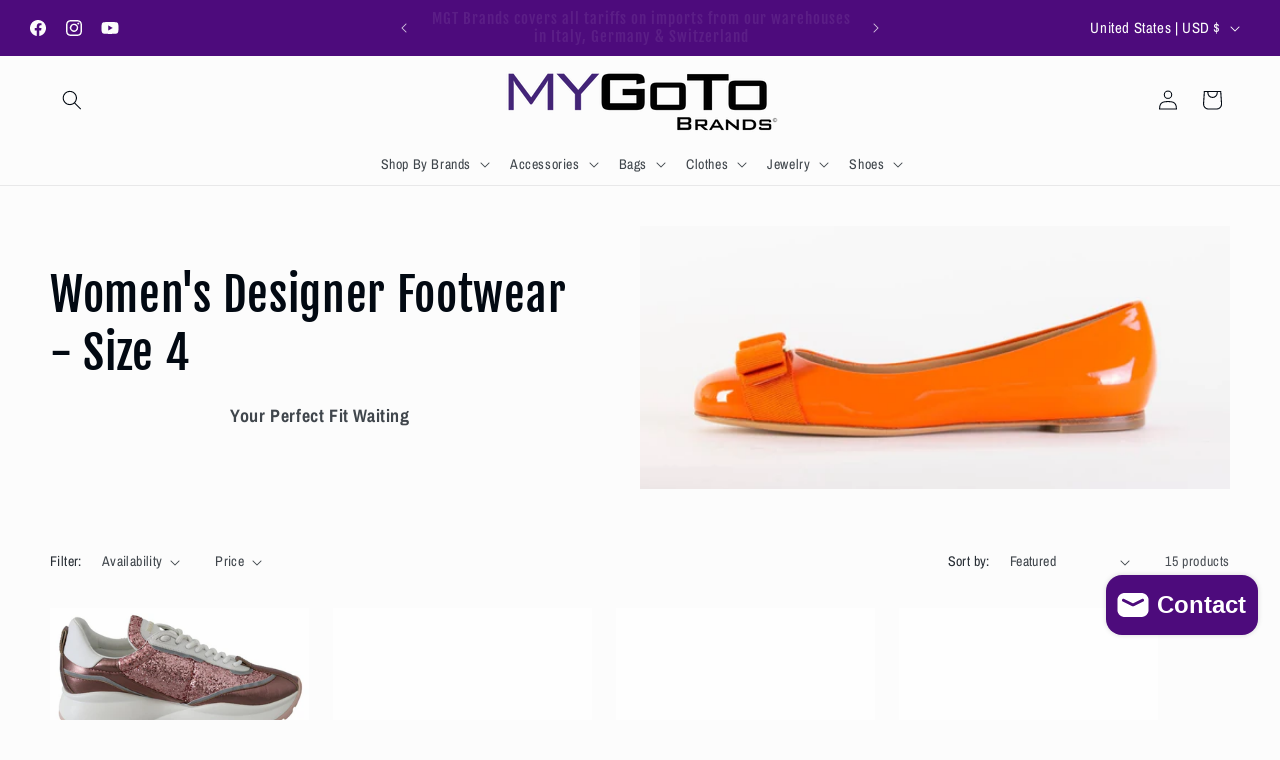

--- FILE ---
content_type: text/html; charset=utf-8
request_url: https://mygotobrands.com/collections/womens-luxury-footwear-size4
body_size: 42673
content:
<!doctype html>
<html class="js" lang="en">
  <head>
    <meta charset="utf-8">
    <meta http-equiv="X-UA-Compatible" content="IE=edge">
    <meta name="viewport" content="width=device-width,initial-scale=1">
    <meta name="theme-color" content="">
    <link rel="canonical" href="https://mygotobrands.com/collections/womens-luxury-footwear-size4"><link rel="icon" type="image/png" href="//mygotobrands.com/cdn/shop/files/MGTB_Originallogo2.png?crop=center&height=32&v=1719165644&width=32"><link rel="preconnect" href="https://fonts.shopifycdn.com" crossorigin><title>
      Women&#39;s Designer Footwear - Size 4
 &ndash; MyGoTo Brands</title>

    
      <meta name="description" content="Your Perfect Fit Waiting">
    

    

<meta property="og:site_name" content="MyGoTo Brands">
<meta property="og:url" content="https://mygotobrands.com/collections/womens-luxury-footwear-size4">
<meta property="og:title" content="Women&#39;s Designer Footwear - Size 4">
<meta property="og:type" content="website">
<meta property="og:description" content="Your Perfect Fit Waiting"><meta property="og:image" content="http://mygotobrands.com/cdn/shop/collections/Salvatore_Ferragamo_Ballerina.jpg?v=1697663402">
  <meta property="og:image:secure_url" content="https://mygotobrands.com/cdn/shop/collections/Salvatore_Ferragamo_Ballerina.jpg?v=1697663402">
  <meta property="og:image:width" content="1753">
  <meta property="og:image:height" content="1147"><meta name="twitter:card" content="summary_large_image">
<meta name="twitter:title" content="Women&#39;s Designer Footwear - Size 4">
<meta name="twitter:description" content="Your Perfect Fit Waiting">


    <script src="//mygotobrands.com/cdn/shop/t/204/assets/constants.js?v=132983761750457495441768073244" defer="defer"></script>
    <script src="//mygotobrands.com/cdn/shop/t/204/assets/pubsub.js?v=25310214064522200911768073246" defer="defer"></script>
    <script src="//mygotobrands.com/cdn/shop/t/204/assets/global.js?v=7301445359237545521768073244" defer="defer"></script>
    <script src="//mygotobrands.com/cdn/shop/t/204/assets/details-disclosure.js?v=13653116266235556501768073244" defer="defer"></script>
    <script src="//mygotobrands.com/cdn/shop/t/204/assets/details-modal.js?v=25581673532751508451768073244" defer="defer"></script>
    <script src="//mygotobrands.com/cdn/shop/t/204/assets/search-form.js?v=133129549252120666541768073246" defer="defer"></script><script src="//mygotobrands.com/cdn/shop/t/204/assets/animations.js?v=88693664871331136111768073243" defer="defer"></script><script>window.performance && window.performance.mark && window.performance.mark('shopify.content_for_header.start');</script><meta name="google-site-verification" content="8lREbHiUrqmobiPPZlmQTPoPaDw8RbHS_kG0nU8ruGU">
<meta id="shopify-digital-wallet" name="shopify-digital-wallet" content="/8722382905/digital_wallets/dialog">
<link rel="alternate" type="application/atom+xml" title="Feed" href="/collections/womens-luxury-footwear-size4.atom" />
<link rel="alternate" hreflang="x-default" href="https://mygotobrands.com/collections/womens-luxury-footwear-size4">
<link rel="alternate" hreflang="en" href="https://mygotobrands.com/collections/womens-luxury-footwear-size4">
<link rel="alternate" hreflang="en-CA" href="https://mygotobrands.com/en-ca/collections/womens-luxury-footwear-size4">
<link rel="alternate" type="application/json+oembed" href="https://mygotobrands.com/collections/womens-luxury-footwear-size4.oembed">
<script async="async" src="/checkouts/internal/preloads.js?locale=en-US"></script>
<script id="shopify-features" type="application/json">{"accessToken":"8257b36f1e20725a461bdd01f63c000a","betas":["rich-media-storefront-analytics"],"domain":"mygotobrands.com","predictiveSearch":true,"shopId":8722382905,"locale":"en"}</script>
<script>var Shopify = Shopify || {};
Shopify.shop = "my-go-to-brands.myshopify.com";
Shopify.locale = "en";
Shopify.currency = {"active":"USD","rate":"1.0"};
Shopify.country = "US";
Shopify.theme = {"name":"Main_Version 1_2026","id":174729756919,"schema_name":"Taste","schema_version":"15.4.1","theme_store_id":1434,"role":"main"};
Shopify.theme.handle = "null";
Shopify.theme.style = {"id":null,"handle":null};
Shopify.cdnHost = "mygotobrands.com/cdn";
Shopify.routes = Shopify.routes || {};
Shopify.routes.root = "/";</script>
<script type="module">!function(o){(o.Shopify=o.Shopify||{}).modules=!0}(window);</script>
<script>!function(o){function n(){var o=[];function n(){o.push(Array.prototype.slice.apply(arguments))}return n.q=o,n}var t=o.Shopify=o.Shopify||{};t.loadFeatures=n(),t.autoloadFeatures=n()}(window);</script>
<script id="shop-js-analytics" type="application/json">{"pageType":"collection"}</script>
<script defer="defer" async type="module" src="//mygotobrands.com/cdn/shopifycloud/shop-js/modules/v2/client.init-shop-cart-sync_BdyHc3Nr.en.esm.js"></script>
<script defer="defer" async type="module" src="//mygotobrands.com/cdn/shopifycloud/shop-js/modules/v2/chunk.common_Daul8nwZ.esm.js"></script>
<script type="module">
  await import("//mygotobrands.com/cdn/shopifycloud/shop-js/modules/v2/client.init-shop-cart-sync_BdyHc3Nr.en.esm.js");
await import("//mygotobrands.com/cdn/shopifycloud/shop-js/modules/v2/chunk.common_Daul8nwZ.esm.js");

  window.Shopify.SignInWithShop?.initShopCartSync?.({"fedCMEnabled":true,"windoidEnabled":true});

</script>
<script>(function() {
  var isLoaded = false;
  function asyncLoad() {
    if (isLoaded) return;
    isLoaded = true;
    var urls = ["https:\/\/sizechart.apps.avada.io\/scripttag\/avada-size-chart.min.js?shop=my-go-to-brands.myshopify.com","https:\/\/cdn.shopify.com\/s\/files\/1\/0087\/2238\/2905\/t\/142\/assets\/pop_8722382905.js?v=1649616220\u0026shop=my-go-to-brands.myshopify.com","https:\/\/storage.nfcube.com\/instafeed-f63d716ef7537d2528349ff4475ea24f.js?shop=my-go-to-brands.myshopify.com"];
    for (var i = 0; i < urls.length; i++) {
      var s = document.createElement('script');
      s.type = 'text/javascript';
      s.async = true;
      s.src = urls[i];
      var x = document.getElementsByTagName('script')[0];
      x.parentNode.insertBefore(s, x);
    }
  };
  if(window.attachEvent) {
    window.attachEvent('onload', asyncLoad);
  } else {
    window.addEventListener('load', asyncLoad, false);
  }
})();</script>
<script id="__st">var __st={"a":8722382905,"offset":-18000,"reqid":"9f761fdc-870a-451c-9fd6-d333871cd89a-1768981150","pageurl":"mygotobrands.com\/collections\/womens-luxury-footwear-size4","u":"7dde79f8033d","p":"collection","rtyp":"collection","rid":389235015927};</script>
<script>window.ShopifyPaypalV4VisibilityTracking = true;</script>
<script id="captcha-bootstrap">!function(){'use strict';const t='contact',e='account',n='new_comment',o=[[t,t],['blogs',n],['comments',n],[t,'customer']],c=[[e,'customer_login'],[e,'guest_login'],[e,'recover_customer_password'],[e,'create_customer']],r=t=>t.map((([t,e])=>`form[action*='/${t}']:not([data-nocaptcha='true']) input[name='form_type'][value='${e}']`)).join(','),a=t=>()=>t?[...document.querySelectorAll(t)].map((t=>t.form)):[];function s(){const t=[...o],e=r(t);return a(e)}const i='password',u='form_key',d=['recaptcha-v3-token','g-recaptcha-response','h-captcha-response',i],f=()=>{try{return window.sessionStorage}catch{return}},m='__shopify_v',_=t=>t.elements[u];function p(t,e,n=!1){try{const o=window.sessionStorage,c=JSON.parse(o.getItem(e)),{data:r}=function(t){const{data:e,action:n}=t;return t[m]||n?{data:e,action:n}:{data:t,action:n}}(c);for(const[e,n]of Object.entries(r))t.elements[e]&&(t.elements[e].value=n);n&&o.removeItem(e)}catch(o){console.error('form repopulation failed',{error:o})}}const l='form_type',E='cptcha';function T(t){t.dataset[E]=!0}const w=window,h=w.document,L='Shopify',v='ce_forms',y='captcha';let A=!1;((t,e)=>{const n=(g='f06e6c50-85a8-45c8-87d0-21a2b65856fe',I='https://cdn.shopify.com/shopifycloud/storefront-forms-hcaptcha/ce_storefront_forms_captcha_hcaptcha.v1.5.2.iife.js',D={infoText:'Protected by hCaptcha',privacyText:'Privacy',termsText:'Terms'},(t,e,n)=>{const o=w[L][v],c=o.bindForm;if(c)return c(t,g,e,D).then(n);var r;o.q.push([[t,g,e,D],n]),r=I,A||(h.body.append(Object.assign(h.createElement('script'),{id:'captcha-provider',async:!0,src:r})),A=!0)});var g,I,D;w[L]=w[L]||{},w[L][v]=w[L][v]||{},w[L][v].q=[],w[L][y]=w[L][y]||{},w[L][y].protect=function(t,e){n(t,void 0,e),T(t)},Object.freeze(w[L][y]),function(t,e,n,w,h,L){const[v,y,A,g]=function(t,e,n){const i=e?o:[],u=t?c:[],d=[...i,...u],f=r(d),m=r(i),_=r(d.filter((([t,e])=>n.includes(e))));return[a(f),a(m),a(_),s()]}(w,h,L),I=t=>{const e=t.target;return e instanceof HTMLFormElement?e:e&&e.form},D=t=>v().includes(t);t.addEventListener('submit',(t=>{const e=I(t);if(!e)return;const n=D(e)&&!e.dataset.hcaptchaBound&&!e.dataset.recaptchaBound,o=_(e),c=g().includes(e)&&(!o||!o.value);(n||c)&&t.preventDefault(),c&&!n&&(function(t){try{if(!f())return;!function(t){const e=f();if(!e)return;const n=_(t);if(!n)return;const o=n.value;o&&e.removeItem(o)}(t);const e=Array.from(Array(32),(()=>Math.random().toString(36)[2])).join('');!function(t,e){_(t)||t.append(Object.assign(document.createElement('input'),{type:'hidden',name:u})),t.elements[u].value=e}(t,e),function(t,e){const n=f();if(!n)return;const o=[...t.querySelectorAll(`input[type='${i}']`)].map((({name:t})=>t)),c=[...d,...o],r={};for(const[a,s]of new FormData(t).entries())c.includes(a)||(r[a]=s);n.setItem(e,JSON.stringify({[m]:1,action:t.action,data:r}))}(t,e)}catch(e){console.error('failed to persist form',e)}}(e),e.submit())}));const S=(t,e)=>{t&&!t.dataset[E]&&(n(t,e.some((e=>e===t))),T(t))};for(const o of['focusin','change'])t.addEventListener(o,(t=>{const e=I(t);D(e)&&S(e,y())}));const B=e.get('form_key'),M=e.get(l),P=B&&M;t.addEventListener('DOMContentLoaded',(()=>{const t=y();if(P)for(const e of t)e.elements[l].value===M&&p(e,B);[...new Set([...A(),...v().filter((t=>'true'===t.dataset.shopifyCaptcha))])].forEach((e=>S(e,t)))}))}(h,new URLSearchParams(w.location.search),n,t,e,['guest_login'])})(!0,!0)}();</script>
<script integrity="sha256-4kQ18oKyAcykRKYeNunJcIwy7WH5gtpwJnB7kiuLZ1E=" data-source-attribution="shopify.loadfeatures" defer="defer" src="//mygotobrands.com/cdn/shopifycloud/storefront/assets/storefront/load_feature-a0a9edcb.js" crossorigin="anonymous"></script>
<script data-source-attribution="shopify.dynamic_checkout.dynamic.init">var Shopify=Shopify||{};Shopify.PaymentButton=Shopify.PaymentButton||{isStorefrontPortableWallets:!0,init:function(){window.Shopify.PaymentButton.init=function(){};var t=document.createElement("script");t.src="https://mygotobrands.com/cdn/shopifycloud/portable-wallets/latest/portable-wallets.en.js",t.type="module",document.head.appendChild(t)}};
</script>
<script data-source-attribution="shopify.dynamic_checkout.buyer_consent">
  function portableWalletsHideBuyerConsent(e){var t=document.getElementById("shopify-buyer-consent"),n=document.getElementById("shopify-subscription-policy-button");t&&n&&(t.classList.add("hidden"),t.setAttribute("aria-hidden","true"),n.removeEventListener("click",e))}function portableWalletsShowBuyerConsent(e){var t=document.getElementById("shopify-buyer-consent"),n=document.getElementById("shopify-subscription-policy-button");t&&n&&(t.classList.remove("hidden"),t.removeAttribute("aria-hidden"),n.addEventListener("click",e))}window.Shopify?.PaymentButton&&(window.Shopify.PaymentButton.hideBuyerConsent=portableWalletsHideBuyerConsent,window.Shopify.PaymentButton.showBuyerConsent=portableWalletsShowBuyerConsent);
</script>
<script data-source-attribution="shopify.dynamic_checkout.cart.bootstrap">document.addEventListener("DOMContentLoaded",(function(){function t(){return document.querySelector("shopify-accelerated-checkout-cart, shopify-accelerated-checkout")}if(t())Shopify.PaymentButton.init();else{new MutationObserver((function(e,n){t()&&(Shopify.PaymentButton.init(),n.disconnect())})).observe(document.body,{childList:!0,subtree:!0})}}));
</script>
<link id="shopify-accelerated-checkout-styles" rel="stylesheet" media="screen" href="https://mygotobrands.com/cdn/shopifycloud/portable-wallets/latest/accelerated-checkout-backwards-compat.css" crossorigin="anonymous">
<style id="shopify-accelerated-checkout-cart">
        #shopify-buyer-consent {
  margin-top: 1em;
  display: inline-block;
  width: 100%;
}

#shopify-buyer-consent.hidden {
  display: none;
}

#shopify-subscription-policy-button {
  background: none;
  border: none;
  padding: 0;
  text-decoration: underline;
  font-size: inherit;
  cursor: pointer;
}

#shopify-subscription-policy-button::before {
  box-shadow: none;
}

      </style>
<script id="sections-script" data-sections="header" defer="defer" src="//mygotobrands.com/cdn/shop/t/204/compiled_assets/scripts.js?v=21878"></script>
<script>window.performance && window.performance.mark && window.performance.mark('shopify.content_for_header.end');</script>


    <style data-shopify>
      @font-face {
  font-family: "Archivo Narrow";
  font-weight: 400;
  font-style: normal;
  font-display: swap;
  src: url("//mygotobrands.com/cdn/fonts/archivo_narrow/archivonarrow_n4.5c3bab850a22055c235cf940f895d873a8689d70.woff2") format("woff2"),
       url("//mygotobrands.com/cdn/fonts/archivo_narrow/archivonarrow_n4.ea12dd22d3319d164475c1d047ae8f973041a9ff.woff") format("woff");
}

      @font-face {
  font-family: "Archivo Narrow";
  font-weight: 700;
  font-style: normal;
  font-display: swap;
  src: url("//mygotobrands.com/cdn/fonts/archivo_narrow/archivonarrow_n7.c049bee49aa92b4cfee86dd4e79c9194b8519e2b.woff2") format("woff2"),
       url("//mygotobrands.com/cdn/fonts/archivo_narrow/archivonarrow_n7.89eabe3e1f3044c02b965aa5ad3e57c9e898709d.woff") format("woff");
}

      @font-face {
  font-family: "Archivo Narrow";
  font-weight: 400;
  font-style: italic;
  font-display: swap;
  src: url("//mygotobrands.com/cdn/fonts/archivo_narrow/archivonarrow_i4.59445c13f0e607542640c8a56f31dcd8ed680cfa.woff2") format("woff2"),
       url("//mygotobrands.com/cdn/fonts/archivo_narrow/archivonarrow_i4.bbf26c99347034f8df1f87b08c4a929cfc5255c8.woff") format("woff");
}

      @font-face {
  font-family: "Archivo Narrow";
  font-weight: 700;
  font-style: italic;
  font-display: swap;
  src: url("//mygotobrands.com/cdn/fonts/archivo_narrow/archivonarrow_i7.394cd4c9437ad9084e13f72957e92bfbe366a689.woff2") format("woff2"),
       url("//mygotobrands.com/cdn/fonts/archivo_narrow/archivonarrow_i7.f7e98758eef2e613f5c757b5780e7f43b6bcf700.woff") format("woff");
}

      @font-face {
  font-family: "Fjalla One";
  font-weight: 400;
  font-style: normal;
  font-display: swap;
  src: url("//mygotobrands.com/cdn/fonts/fjalla_one/fjallaone_n4.262edaf1abaf5ed669f7ecd26fc3e24707a0ad85.woff2") format("woff2"),
       url("//mygotobrands.com/cdn/fonts/fjalla_one/fjallaone_n4.f67f40342efd2b34cae019d50b4b5c4da6fc5da7.woff") format("woff");
}


      
        :root,
        .color-background-1 {
          --color-background: 252,252,252;
        
          --gradient-background: #fcfcfc;
        

        

        --color-foreground: 2,9,18;
        --color-background-contrast: 188,188,188;
        --color-shadow: 2,9,18;
        --color-button: 77,11,124;
        --color-button-text: 252,252,252;
        --color-secondary-button: 252,252,252;
        --color-secondary-button-text: 2,9,18;
        --color-link: 2,9,18;
        --color-badge-foreground: 2,9,18;
        --color-badge-background: 252,252,252;
        --color-badge-border: 2,9,18;
        --payment-terms-background-color: rgb(252 252 252);
      }
      
        
        .color-background-2 {
          --color-background: 164,164,164;
        
          --gradient-background: #a4a4a4;
        

        

        --color-foreground: 2,9,18;
        --color-background-contrast: 100,100,100;
        --color-shadow: 2,9,18;
        --color-button: 2,9,18;
        --color-button-text: 164,164,164;
        --color-secondary-button: 164,164,164;
        --color-secondary-button-text: 2,9,18;
        --color-link: 2,9,18;
        --color-badge-foreground: 2,9,18;
        --color-badge-background: 164,164,164;
        --color-badge-border: 2,9,18;
        --payment-terms-background-color: rgb(164 164 164);
      }
      
        
        .color-inverse {
          --color-background: 2,9,18;
        
          --gradient-background: #020912;
        

        

        --color-foreground: 252,252,252;
        --color-background-contrast: 43,126,232;
        --color-shadow: 2,9,18;
        --color-button: 252,252,252;
        --color-button-text: 2,9,18;
        --color-secondary-button: 2,9,18;
        --color-secondary-button-text: 252,252,252;
        --color-link: 252,252,252;
        --color-badge-foreground: 252,252,252;
        --color-badge-background: 2,9,18;
        --color-badge-border: 252,252,252;
        --payment-terms-background-color: rgb(2 9 18);
      }
      
        
        .color-accent-1 {
          --color-background: 77,11,124;
        
          --gradient-background: #4d0b7c;
        

        

        --color-foreground: 252,252,252;
        --color-background-contrast: 92,13,147;
        --color-shadow: 2,9,18;
        --color-button: 252,252,252;
        --color-button-text: 77,11,124;
        --color-secondary-button: 77,11,124;
        --color-secondary-button-text: 252,252,252;
        --color-link: 252,252,252;
        --color-badge-foreground: 252,252,252;
        --color-badge-background: 77,11,124;
        --color-badge-border: 252,252,252;
        --payment-terms-background-color: rgb(77 11 124);
      }
      
        
        .color-accent-2 {
          --color-background: 255,255,255;
        
          --gradient-background: #ffffff;
        

        

        --color-foreground: 252,252,252;
        --color-background-contrast: 191,191,191;
        --color-shadow: 2,9,18;
        --color-button: 252,252,252;
        --color-button-text: 242,226,241;
        --color-secondary-button: 255,255,255;
        --color-secondary-button-text: 252,252,252;
        --color-link: 252,252,252;
        --color-badge-foreground: 252,252,252;
        --color-badge-background: 255,255,255;
        --color-badge-border: 252,252,252;
        --payment-terms-background-color: rgb(255 255 255);
      }
      

      body, .color-background-1, .color-background-2, .color-inverse, .color-accent-1, .color-accent-2 {
        color: rgba(var(--color-foreground), 0.75);
        background-color: rgb(var(--color-background));
      }

      :root {
        --font-body-family: "Archivo Narrow", sans-serif;
        --font-body-style: normal;
        --font-body-weight: 400;
        --font-body-weight-bold: 700;

        --font-heading-family: "Fjalla One", sans-serif;
        --font-heading-style: normal;
        --font-heading-weight: 400;

        --font-body-scale: 1.0;
        --font-heading-scale: 1.15;

        --media-padding: px;
        --media-border-opacity: 0.0;
        --media-border-width: 0px;
        --media-radius: 0px;
        --media-shadow-opacity: 0.0;
        --media-shadow-horizontal-offset: -40px;
        --media-shadow-vertical-offset: -40px;
        --media-shadow-blur-radius: 0px;
        --media-shadow-visible: 0;

        --page-width: 140rem;
        --page-width-margin: 0rem;

        --product-card-image-padding: 0.0rem;
        --product-card-corner-radius: 0.0rem;
        --product-card-text-alignment: center;
        --product-card-border-width: 0.0rem;
        --product-card-border-opacity: 0.1;
        --product-card-shadow-opacity: 0.1;
        --product-card-shadow-visible: 1;
        --product-card-shadow-horizontal-offset: 0.0rem;
        --product-card-shadow-vertical-offset: 0.0rem;
        --product-card-shadow-blur-radius: 0.0rem;

        --collection-card-image-padding: 0.0rem;
        --collection-card-corner-radius: 0.0rem;
        --collection-card-text-alignment: center;
        --collection-card-border-width: 0.0rem;
        --collection-card-border-opacity: 0.1;
        --collection-card-shadow-opacity: 0.1;
        --collection-card-shadow-visible: 1;
        --collection-card-shadow-horizontal-offset: 0.0rem;
        --collection-card-shadow-vertical-offset: 0.0rem;
        --collection-card-shadow-blur-radius: 0.0rem;

        --blog-card-image-padding: 0.0rem;
        --blog-card-corner-radius: 0.0rem;
        --blog-card-text-alignment: center;
        --blog-card-border-width: 0.0rem;
        --blog-card-border-opacity: 0.1;
        --blog-card-shadow-opacity: 0.1;
        --blog-card-shadow-visible: 1;
        --blog-card-shadow-horizontal-offset: 0.0rem;
        --blog-card-shadow-vertical-offset: 0.0rem;
        --blog-card-shadow-blur-radius: 0.0rem;

        --badge-corner-radius: 4.0rem;

        --popup-border-width: 2px;
        --popup-border-opacity: 1.0;
        --popup-corner-radius: 0px;
        --popup-shadow-opacity: 0.0;
        --popup-shadow-horizontal-offset: 0px;
        --popup-shadow-vertical-offset: 0px;
        --popup-shadow-blur-radius: 0px;

        --drawer-border-width: 2px;
        --drawer-border-opacity: 1.0;
        --drawer-shadow-opacity: 0.0;
        --drawer-shadow-horizontal-offset: 0px;
        --drawer-shadow-vertical-offset: 0px;
        --drawer-shadow-blur-radius: 0px;

        --spacing-sections-desktop: 12px;
        --spacing-sections-mobile: 12px;

        --grid-desktop-vertical-spacing: 24px;
        --grid-desktop-horizontal-spacing: 24px;
        --grid-mobile-vertical-spacing: 12px;
        --grid-mobile-horizontal-spacing: 12px;

        --text-boxes-border-opacity: 0.0;
        --text-boxes-border-width: 0px;
        --text-boxes-radius: 0px;
        --text-boxes-shadow-opacity: 0.0;
        --text-boxes-shadow-visible: 0;
        --text-boxes-shadow-horizontal-offset: 0px;
        --text-boxes-shadow-vertical-offset: 0px;
        --text-boxes-shadow-blur-radius: 0px;

        --buttons-radius: 22px;
        --buttons-radius-outset: 22px;
        --buttons-border-width: 0px;
        --buttons-border-opacity: 1.0;
        --buttons-shadow-opacity: 0.0;
        --buttons-shadow-visible: 0;
        --buttons-shadow-horizontal-offset: 0px;
        --buttons-shadow-vertical-offset: 0px;
        --buttons-shadow-blur-radius: 0px;
        --buttons-border-offset: 0.3px;

        --inputs-radius: 0px;
        --inputs-border-width: 0px;
        --inputs-border-opacity: 0.55;
        --inputs-shadow-opacity: 0.0;
        --inputs-shadow-horizontal-offset: 0px;
        --inputs-margin-offset: 0px;
        --inputs-shadow-vertical-offset: 0px;
        --inputs-shadow-blur-radius: 0px;
        --inputs-radius-outset: 0px;

        --variant-pills-radius: 40px;
        --variant-pills-border-width: 1px;
        --variant-pills-border-opacity: 0.55;
        --variant-pills-shadow-opacity: 0.0;
        --variant-pills-shadow-horizontal-offset: 0px;
        --variant-pills-shadow-vertical-offset: 0px;
        --variant-pills-shadow-blur-radius: 0px;
      }

      *,
      *::before,
      *::after {
        box-sizing: inherit;
      }

      html {
        box-sizing: border-box;
        font-size: calc(var(--font-body-scale) * 62.5%);
        height: 100%;
      }

      body {
        display: grid;
        grid-template-rows: auto auto 1fr auto;
        grid-template-columns: 100%;
        min-height: 100%;
        margin: 0;
        font-size: 1.5rem;
        letter-spacing: 0.06rem;
        line-height: calc(1 + 0.8 / var(--font-body-scale));
        font-family: var(--font-body-family);
        font-style: var(--font-body-style);
        font-weight: var(--font-body-weight);
      }

      @media screen and (min-width: 750px) {
        body {
          font-size: 1.6rem;
        }
      }
    </style>

    <link href="//mygotobrands.com/cdn/shop/t/204/assets/base.css?v=159841507637079171801768073244" rel="stylesheet" type="text/css" media="all" />
    <link rel="stylesheet" href="//mygotobrands.com/cdn/shop/t/204/assets/component-cart-items.css?v=13033300910818915211768073244" media="print" onload="this.media='all'">
      <link rel="preload" as="font" href="//mygotobrands.com/cdn/fonts/archivo_narrow/archivonarrow_n4.5c3bab850a22055c235cf940f895d873a8689d70.woff2" type="font/woff2" crossorigin>
      

      <link rel="preload" as="font" href="//mygotobrands.com/cdn/fonts/fjalla_one/fjallaone_n4.262edaf1abaf5ed669f7ecd26fc3e24707a0ad85.woff2" type="font/woff2" crossorigin>
      
<link href="//mygotobrands.com/cdn/shop/t/204/assets/component-localization-form.css?v=170315343355214948141768073244" rel="stylesheet" type="text/css" media="all" />
      <script src="//mygotobrands.com/cdn/shop/t/204/assets/localization-form.js?v=144176611646395275351768073246" defer="defer"></script><link
        rel="stylesheet"
        href="//mygotobrands.com/cdn/shop/t/204/assets/component-predictive-search.css?v=118923337488134913561768073244"
        media="print"
        onload="this.media='all'"
      ><script>
      if (Shopify.designMode) {
        document.documentElement.classList.add('shopify-design-mode');
      }
    </script>
  <script type="text/javascript">
  window.Pop = window.Pop || {};
  window.Pop.common = window.Pop.common || {};
  window.Pop.common.shop = {
    permanent_domain: 'my-go-to-brands.myshopify.com',
    currency: "USD",
    money_format: "${{amount}}",
    id: 8722382905
  };
  

  window.Pop.common.template = 'collection';
  window.Pop.common.cart = {};
  window.Pop.common.vapid_public_key = "BJuXCmrtTK335SuczdNVYrGVtP_WXn4jImChm49st7K7z7e8gxSZUKk4DhUpk8j2Xpiw5G4-ylNbMKLlKkUEU98=";
  window.Pop.global_config = {"asset_urls":{"loy":{},"rev":{},"pu":{"init_js":null},"widgets":{"init_js":"https:\/\/cdn.shopify.com\/s\/files\/1\/0194\/1736\/6592\/t\/1\/assets\/ba_widget_init.js?v=1743185715","modal_js":"https:\/\/cdn.shopify.com\/s\/files\/1\/0194\/1736\/6592\/t\/1\/assets\/ba_widget_modal.js?v=1728041538","modal_css":"https:\/\/cdn.shopify.com\/s\/files\/1\/0194\/1736\/6592\/t\/1\/assets\/ba_widget_modal.css?v=1654723622"},"forms":{},"global":{"helper_js":"https:\/\/cdn.shopify.com\/s\/files\/1\/0194\/1736\/6592\/t\/1\/assets\/ba_pop_tracking.js?v=1704919189"}},"proxy_paths":{"pop":"\/apps\/ba-pop","app_metrics":"\/apps\/ba-pop\/app_metrics","push_subscription":"\/apps\/ba-pop\/push"},"aat":["pop"],"pv":false,"sts":false,"bam":true,"batc":true,"base_money_format":"${{amount}}","online_store_version":2,"loy_js_api_enabled":false,"shop":{"id":8722382905,"name":"MyGoTo Brands","domain":"mygotobrands.com"}};
  window.Pop.widgets_config = {"id":17420,"active":false,"frequency_limit_amount":1,"frequency_limit_time_unit":"days","background_image":{"position":"left","widget_background_preview_url":"https:\/\/activestorage-public.s3.us-west-2.amazonaws.com\/jg13ojdj35dr4oqyfnp1j2q4w9e6"},"initial_state":{"body":"Join our Private Offer Program to receive unadvertised discounts.","title":"Welcome To MyGoTo  Brands","cta_text":"Yes, I'm interested!","show_email":"true","action_text":"Saving...","footer_text":"You are signing up to receive communication via email and can unsubscribe at any time.","dismiss_text":"No thanks","email_placeholder":"Email Address","phone_placeholder":"Phone Number"},"success_state":{"body":"Thanks for subscribing. ","title":"Discount Unlocked 🎉","cta_text":"Now Find Your Object of Desire :)","cta_action":"dismiss","redirect_url":"","open_url_new_tab":"false"},"closed_state":{"action":"close_widget","font_size":"20","action_text":"GET 10% OFF","display_offset":"300","display_position":"left"},"error_state":{"submit_error":"Sorry, please try again later","invalid_email":"Please enter valid email address!","error_subscribing":"Error subscribing, try again later","already_registered":"You have already registered","invalid_phone_number":"Please enter valid phone number!"},"trigger":{"action":"on_timer","delay_in_seconds":"5"},"colors":{"link_color":"#4FC3F7","sticky_bar_bg":"#C62828","cta_font_color":"#fff","body_font_color":"#000","sticky_bar_text":"#fff","background_color":"#fff","error_text_color":"#ff2626","title_font_color":"#4d0b7c","footer_font_color":"#bbb","dismiss_font_color":"#bbb","cta_background_color":"#4d0b7c","sticky_coupon_bar_bg":"#286ef8","error_text_background":"","sticky_coupon_bar_text":"#fff"},"sticky_coupon_bar":{"enabled":"false","message":"Don't forget to use your code"},"display_style":{"font":"Arial","size":"regular","align":"center"},"dismissable":true,"has_background":true,"opt_in_channels":["email"],"rules":[],"widget_css":".powered_by_rivo{\n  display: block;\n}\n.ba_widget_main_design {\n  background: #fff;\n}\n.ba_widget_content{text-align: center}\n.ba_widget_parent{\n  font-family: Arial;\n}\n.ba_widget_parent.background{\n}\n.ba_widget_left_content{\n  background-image: url(\"https:\/\/d15d3imw3mjndz.cloudfront.net\/jg13ojdj35dr4oqyfnp1j2q4w9e6\");\n}\n.ba_widget_right_content{\n}\n#ba_widget_cta_button:disabled{\n  background: #4d0b7ccc;\n}\n#ba_widget_cta_button{\n  background: #4d0b7c;\n  color: #fff;\n}\n#ba_widget_cta_button:after {\n  background: #4d0b7ce0;\n}\n.ba_initial_state_title, .ba_success_state_title{\n  color: #4d0b7c;\n}\n.ba_initial_state_body, .ba_success_state_body{\n  color: #000;\n}\n.ba_initial_state_dismiss_text{\n  color: #bbb;\n}\n.ba_initial_state_footer_text, .ba_initial_state_sms_agreement{\n  color: #bbb;\n}\n.ba_widget_error{\n  color: #ff2626;\n  background: ;\n}\n.ba_link_color{\n  color: #4FC3F7;\n}\n","custom_css":null,"logo":"https:\/\/d15d3imw3mjndz.cloudfront.net\/41pol18h49o1ab6hf6y2i9plm2wn"};
</script>


<script type="text/javascript">
  

  (function() {
    //Global snippet for Email Popups
    //this is updated automatically - do not edit manually.
    document.addEventListener('DOMContentLoaded', function() {
      function loadScript(src, defer, done) {
        var js = document.createElement('script');
        js.src = src;
        js.defer = defer;
        js.onload = function(){done();};
        js.onerror = function(){
          done(new Error('Failed to load script ' + src));
        };
        document.head.appendChild(js);
      }

      function browserSupportsAllFeatures() {
        return window.Promise && window.fetch && window.Symbol;
      }

      if (browserSupportsAllFeatures()) {
        main();
      } else {
        loadScript('https://cdnjs.cloudflare.com/polyfill/v3/polyfill.min.js?features=Promise,fetch', true, main);
      }

      function loadAppScripts(){
        const popAppEmbedEnabled = document.getElementById("pop-app-embed-init");

        if (window.Pop.global_config.aat.includes("pop") && !popAppEmbedEnabled){
          loadScript(window.Pop.global_config.asset_urls.widgets.init_js, true, function(){});
        }
      }

      function main(err) {
        loadScript(window.Pop.global_config.asset_urls.global.helper_js, false, loadAppScripts);
      }
    });
  })();
</script>

<script src="https://cdn.shopify.com/extensions/e8878072-2f6b-4e89-8082-94b04320908d/inbox-1254/assets/inbox-chat-loader.js" type="text/javascript" defer="defer"></script>
<script src="https://cdn.shopify.com/extensions/1aff304a-11ec-47a0-aee1-7f4ae56792d4/tydal-popups-email-pop-ups-4/assets/pop-app-embed.js" type="text/javascript" defer="defer"></script>
<link href="https://monorail-edge.shopifysvc.com" rel="dns-prefetch">
<script>(function(){if ("sendBeacon" in navigator && "performance" in window) {try {var session_token_from_headers = performance.getEntriesByType('navigation')[0].serverTiming.find(x => x.name == '_s').description;} catch {var session_token_from_headers = undefined;}var session_cookie_matches = document.cookie.match(/_shopify_s=([^;]*)/);var session_token_from_cookie = session_cookie_matches && session_cookie_matches.length === 2 ? session_cookie_matches[1] : "";var session_token = session_token_from_headers || session_token_from_cookie || "";function handle_abandonment_event(e) {var entries = performance.getEntries().filter(function(entry) {return /monorail-edge.shopifysvc.com/.test(entry.name);});if (!window.abandonment_tracked && entries.length === 0) {window.abandonment_tracked = true;var currentMs = Date.now();var navigation_start = performance.timing.navigationStart;var payload = {shop_id: 8722382905,url: window.location.href,navigation_start,duration: currentMs - navigation_start,session_token,page_type: "collection"};window.navigator.sendBeacon("https://monorail-edge.shopifysvc.com/v1/produce", JSON.stringify({schema_id: "online_store_buyer_site_abandonment/1.1",payload: payload,metadata: {event_created_at_ms: currentMs,event_sent_at_ms: currentMs}}));}}window.addEventListener('pagehide', handle_abandonment_event);}}());</script>
<script id="web-pixels-manager-setup">(function e(e,d,r,n,o){if(void 0===o&&(o={}),!Boolean(null===(a=null===(i=window.Shopify)||void 0===i?void 0:i.analytics)||void 0===a?void 0:a.replayQueue)){var i,a;window.Shopify=window.Shopify||{};var t=window.Shopify;t.analytics=t.analytics||{};var s=t.analytics;s.replayQueue=[],s.publish=function(e,d,r){return s.replayQueue.push([e,d,r]),!0};try{self.performance.mark("wpm:start")}catch(e){}var l=function(){var e={modern:/Edge?\/(1{2}[4-9]|1[2-9]\d|[2-9]\d{2}|\d{4,})\.\d+(\.\d+|)|Firefox\/(1{2}[4-9]|1[2-9]\d|[2-9]\d{2}|\d{4,})\.\d+(\.\d+|)|Chrom(ium|e)\/(9{2}|\d{3,})\.\d+(\.\d+|)|(Maci|X1{2}).+ Version\/(15\.\d+|(1[6-9]|[2-9]\d|\d{3,})\.\d+)([,.]\d+|)( \(\w+\)|)( Mobile\/\w+|) Safari\/|Chrome.+OPR\/(9{2}|\d{3,})\.\d+\.\d+|(CPU[ +]OS|iPhone[ +]OS|CPU[ +]iPhone|CPU IPhone OS|CPU iPad OS)[ +]+(15[._]\d+|(1[6-9]|[2-9]\d|\d{3,})[._]\d+)([._]\d+|)|Android:?[ /-](13[3-9]|1[4-9]\d|[2-9]\d{2}|\d{4,})(\.\d+|)(\.\d+|)|Android.+Firefox\/(13[5-9]|1[4-9]\d|[2-9]\d{2}|\d{4,})\.\d+(\.\d+|)|Android.+Chrom(ium|e)\/(13[3-9]|1[4-9]\d|[2-9]\d{2}|\d{4,})\.\d+(\.\d+|)|SamsungBrowser\/([2-9]\d|\d{3,})\.\d+/,legacy:/Edge?\/(1[6-9]|[2-9]\d|\d{3,})\.\d+(\.\d+|)|Firefox\/(5[4-9]|[6-9]\d|\d{3,})\.\d+(\.\d+|)|Chrom(ium|e)\/(5[1-9]|[6-9]\d|\d{3,})\.\d+(\.\d+|)([\d.]+$|.*Safari\/(?![\d.]+ Edge\/[\d.]+$))|(Maci|X1{2}).+ Version\/(10\.\d+|(1[1-9]|[2-9]\d|\d{3,})\.\d+)([,.]\d+|)( \(\w+\)|)( Mobile\/\w+|) Safari\/|Chrome.+OPR\/(3[89]|[4-9]\d|\d{3,})\.\d+\.\d+|(CPU[ +]OS|iPhone[ +]OS|CPU[ +]iPhone|CPU IPhone OS|CPU iPad OS)[ +]+(10[._]\d+|(1[1-9]|[2-9]\d|\d{3,})[._]\d+)([._]\d+|)|Android:?[ /-](13[3-9]|1[4-9]\d|[2-9]\d{2}|\d{4,})(\.\d+|)(\.\d+|)|Mobile Safari.+OPR\/([89]\d|\d{3,})\.\d+\.\d+|Android.+Firefox\/(13[5-9]|1[4-9]\d|[2-9]\d{2}|\d{4,})\.\d+(\.\d+|)|Android.+Chrom(ium|e)\/(13[3-9]|1[4-9]\d|[2-9]\d{2}|\d{4,})\.\d+(\.\d+|)|Android.+(UC? ?Browser|UCWEB|U3)[ /]?(15\.([5-9]|\d{2,})|(1[6-9]|[2-9]\d|\d{3,})\.\d+)\.\d+|SamsungBrowser\/(5\.\d+|([6-9]|\d{2,})\.\d+)|Android.+MQ{2}Browser\/(14(\.(9|\d{2,})|)|(1[5-9]|[2-9]\d|\d{3,})(\.\d+|))(\.\d+|)|K[Aa][Ii]OS\/(3\.\d+|([4-9]|\d{2,})\.\d+)(\.\d+|)/},d=e.modern,r=e.legacy,n=navigator.userAgent;return n.match(d)?"modern":n.match(r)?"legacy":"unknown"}(),u="modern"===l?"modern":"legacy",c=(null!=n?n:{modern:"",legacy:""})[u],f=function(e){return[e.baseUrl,"/wpm","/b",e.hashVersion,"modern"===e.buildTarget?"m":"l",".js"].join("")}({baseUrl:d,hashVersion:r,buildTarget:u}),m=function(e){var d=e.version,r=e.bundleTarget,n=e.surface,o=e.pageUrl,i=e.monorailEndpoint;return{emit:function(e){var a=e.status,t=e.errorMsg,s=(new Date).getTime(),l=JSON.stringify({metadata:{event_sent_at_ms:s},events:[{schema_id:"web_pixels_manager_load/3.1",payload:{version:d,bundle_target:r,page_url:o,status:a,surface:n,error_msg:t},metadata:{event_created_at_ms:s}}]});if(!i)return console&&console.warn&&console.warn("[Web Pixels Manager] No Monorail endpoint provided, skipping logging."),!1;try{return self.navigator.sendBeacon.bind(self.navigator)(i,l)}catch(e){}var u=new XMLHttpRequest;try{return u.open("POST",i,!0),u.setRequestHeader("Content-Type","text/plain"),u.send(l),!0}catch(e){return console&&console.warn&&console.warn("[Web Pixels Manager] Got an unhandled error while logging to Monorail."),!1}}}}({version:r,bundleTarget:l,surface:e.surface,pageUrl:self.location.href,monorailEndpoint:e.monorailEndpoint});try{o.browserTarget=l,function(e){var d=e.src,r=e.async,n=void 0===r||r,o=e.onload,i=e.onerror,a=e.sri,t=e.scriptDataAttributes,s=void 0===t?{}:t,l=document.createElement("script"),u=document.querySelector("head"),c=document.querySelector("body");if(l.async=n,l.src=d,a&&(l.integrity=a,l.crossOrigin="anonymous"),s)for(var f in s)if(Object.prototype.hasOwnProperty.call(s,f))try{l.dataset[f]=s[f]}catch(e){}if(o&&l.addEventListener("load",o),i&&l.addEventListener("error",i),u)u.appendChild(l);else{if(!c)throw new Error("Did not find a head or body element to append the script");c.appendChild(l)}}({src:f,async:!0,onload:function(){if(!function(){var e,d;return Boolean(null===(d=null===(e=window.Shopify)||void 0===e?void 0:e.analytics)||void 0===d?void 0:d.initialized)}()){var d=window.webPixelsManager.init(e)||void 0;if(d){var r=window.Shopify.analytics;r.replayQueue.forEach((function(e){var r=e[0],n=e[1],o=e[2];d.publishCustomEvent(r,n,o)})),r.replayQueue=[],r.publish=d.publishCustomEvent,r.visitor=d.visitor,r.initialized=!0}}},onerror:function(){return m.emit({status:"failed",errorMsg:"".concat(f," has failed to load")})},sri:function(e){var d=/^sha384-[A-Za-z0-9+/=]+$/;return"string"==typeof e&&d.test(e)}(c)?c:"",scriptDataAttributes:o}),m.emit({status:"loading"})}catch(e){m.emit({status:"failed",errorMsg:(null==e?void 0:e.message)||"Unknown error"})}}})({shopId: 8722382905,storefrontBaseUrl: "https://mygotobrands.com",extensionsBaseUrl: "https://extensions.shopifycdn.com/cdn/shopifycloud/web-pixels-manager",monorailEndpoint: "https://monorail-edge.shopifysvc.com/unstable/produce_batch",surface: "storefront-renderer",enabledBetaFlags: ["2dca8a86"],webPixelsConfigList: [{"id":"467665143","configuration":"{\"config\":\"{\\\"pixel_id\\\":\\\"G-X2R32FH1D3\\\",\\\"target_country\\\":\\\"US\\\",\\\"gtag_events\\\":[{\\\"type\\\":\\\"begin_checkout\\\",\\\"action_label\\\":[\\\"G-X2R32FH1D3\\\",\\\"AW-670635177\\\/_PpfCP_ygMABEKmp5L8C\\\"]},{\\\"type\\\":\\\"search\\\",\\\"action_label\\\":[\\\"G-X2R32FH1D3\\\",\\\"AW-670635177\\\/4ezgCILzgMABEKmp5L8C\\\"]},{\\\"type\\\":\\\"view_item\\\",\\\"action_label\\\":[\\\"G-X2R32FH1D3\\\",\\\"AW-670635177\\\/HTrgCPnygMABEKmp5L8C\\\",\\\"MC-LX5F1J04TX\\\"]},{\\\"type\\\":\\\"purchase\\\",\\\"action_label\\\":[\\\"G-X2R32FH1D3\\\",\\\"AW-670635177\\\/RSC7CPbygMABEKmp5L8C\\\",\\\"MC-LX5F1J04TX\\\"]},{\\\"type\\\":\\\"page_view\\\",\\\"action_label\\\":[\\\"G-X2R32FH1D3\\\",\\\"AW-670635177\\\/TqD4CPPygMABEKmp5L8C\\\",\\\"MC-LX5F1J04TX\\\"]},{\\\"type\\\":\\\"add_payment_info\\\",\\\"action_label\\\":[\\\"G-X2R32FH1D3\\\",\\\"AW-670635177\\\/UXFbCIXzgMABEKmp5L8C\\\"]},{\\\"type\\\":\\\"add_to_cart\\\",\\\"action_label\\\":[\\\"G-X2R32FH1D3\\\",\\\"AW-670635177\\\/fUqPCPzygMABEKmp5L8C\\\"]}],\\\"enable_monitoring_mode\\\":false}\"}","eventPayloadVersion":"v1","runtimeContext":"OPEN","scriptVersion":"b2a88bafab3e21179ed38636efcd8a93","type":"APP","apiClientId":1780363,"privacyPurposes":[],"dataSharingAdjustments":{"protectedCustomerApprovalScopes":["read_customer_address","read_customer_email","read_customer_name","read_customer_personal_data","read_customer_phone"]}},{"id":"182059255","configuration":"{\"pixel_id\":\"338871027539580\",\"pixel_type\":\"facebook_pixel\",\"metaapp_system_user_token\":\"-\"}","eventPayloadVersion":"v1","runtimeContext":"OPEN","scriptVersion":"ca16bc87fe92b6042fbaa3acc2fbdaa6","type":"APP","apiClientId":2329312,"privacyPurposes":["ANALYTICS","MARKETING","SALE_OF_DATA"],"dataSharingAdjustments":{"protectedCustomerApprovalScopes":["read_customer_address","read_customer_email","read_customer_name","read_customer_personal_data","read_customer_phone"]}},{"id":"115933431","eventPayloadVersion":"v1","runtimeContext":"LAX","scriptVersion":"1","type":"CUSTOM","privacyPurposes":["MARKETING"],"name":"Meta pixel (migrated)"},{"id":"shopify-app-pixel","configuration":"{}","eventPayloadVersion":"v1","runtimeContext":"STRICT","scriptVersion":"0450","apiClientId":"shopify-pixel","type":"APP","privacyPurposes":["ANALYTICS","MARKETING"]},{"id":"shopify-custom-pixel","eventPayloadVersion":"v1","runtimeContext":"LAX","scriptVersion":"0450","apiClientId":"shopify-pixel","type":"CUSTOM","privacyPurposes":["ANALYTICS","MARKETING"]}],isMerchantRequest: false,initData: {"shop":{"name":"MyGoTo Brands","paymentSettings":{"currencyCode":"USD"},"myshopifyDomain":"my-go-to-brands.myshopify.com","countryCode":"US","storefrontUrl":"https:\/\/mygotobrands.com"},"customer":null,"cart":null,"checkout":null,"productVariants":[],"purchasingCompany":null},},"https://mygotobrands.com/cdn","fcfee988w5aeb613cpc8e4bc33m6693e112",{"modern":"","legacy":""},{"shopId":"8722382905","storefrontBaseUrl":"https:\/\/mygotobrands.com","extensionBaseUrl":"https:\/\/extensions.shopifycdn.com\/cdn\/shopifycloud\/web-pixels-manager","surface":"storefront-renderer","enabledBetaFlags":"[\"2dca8a86\"]","isMerchantRequest":"false","hashVersion":"fcfee988w5aeb613cpc8e4bc33m6693e112","publish":"custom","events":"[[\"page_viewed\",{}],[\"collection_viewed\",{\"collection\":{\"id\":\"389235015927\",\"title\":\"Women's Designer Footwear - Size 4\",\"productVariants\":[{\"price\":{\"amount\":499.0,\"currencyCode\":\"USD\"},\"product\":{\"title\":\"Pink Candyfloss Leather Raine Sneakers\",\"vendor\":\"Jimmy Choo\",\"id\":\"7888895279351\",\"untranslatedTitle\":\"Pink Candyfloss Leather Raine Sneakers\",\"url\":\"\/products\/pink-candyfloss-leather-raine-sneakers\",\"type\":\"\"},\"id\":\"43744425902327\",\"image\":{\"src\":\"\/\/mygotobrands.com\/cdn\/shop\/files\/1986696.jpg?v=1723136826\"},\"sku\":\"192954299484\",\"title\":\"EU41\/US11\",\"untranslatedTitle\":\"EU41\/US11\"},{\"price\":{\"amount\":609.0,\"currencyCode\":\"USD\"},\"product\":{\"title\":\"Blue Taormina Lace Crystals Flats Shoes\",\"vendor\":\"Dolce \u0026 Gabbana\",\"id\":\"9748098973943\",\"untranslatedTitle\":\"Blue Taormina Lace Crystals Flats Shoes\",\"url\":\"\/products\/blue-taormina-lace-crystals-flats-shoes-2\",\"type\":\"\"},\"id\":\"49876633223415\",\"image\":{\"src\":\"\/\/mygotobrands.com\/cdn\/shop\/files\/8461702.jpg?v=1753190128\"},\"sku\":\"LA12405-34\",\"title\":\"EU34\/US4\",\"untranslatedTitle\":\"EU34\/US4\"},{\"price\":{\"amount\":539.0,\"currencyCode\":\"USD\"},\"product\":{\"title\":\"Beige Calfskin Mules\",\"vendor\":\"Sergio Rossi\",\"id\":\"9861320376567\",\"untranslatedTitle\":\"Beige Calfskin Mules\",\"url\":\"\/products\/beige-calfskin-mules\",\"type\":\"\"},\"id\":\"50337713127671\",\"image\":{\"src\":\"\/\/mygotobrands.com\/cdn\/shop\/files\/10089320.jpg?v=1764986793\"},\"sku\":\"SE-8992037765332-EU35.5\/US5.5\",\"title\":\"EU35.5\/US5.5\",\"untranslatedTitle\":\"EU35.5\/US5.5\"},{\"price\":{\"amount\":619.0,\"currencyCode\":\"USD\"},\"product\":{\"title\":\"Beige Calfskin Mid Heel Pumps\",\"vendor\":\"Sergio Rossi\",\"id\":\"9861320474871\",\"untranslatedTitle\":\"Beige Calfskin Mid Heel Pumps\",\"url\":\"\/products\/beige-calfskin-mid-heel-pumps\",\"type\":\"\"},\"id\":\"50337713324279\",\"image\":{\"src\":\"\/\/mygotobrands.com\/cdn\/shop\/files\/10089401.jpg?v=1764986798\"},\"sku\":\"SE-8992038420692-EU35\/US5\",\"title\":\"EU35\/US5\",\"untranslatedTitle\":\"EU35\/US5\"},{\"price\":{\"amount\":929.0,\"currencyCode\":\"USD\"},\"product\":{\"title\":\"Beige Calfskin Platform Pumps\",\"vendor\":\"Valentino Garavani\",\"id\":\"9865401762039\",\"untranslatedTitle\":\"Beige Calfskin Platform Pumps\",\"url\":\"\/products\/bicolor-calfskin-platform-pumps\",\"type\":\"\"},\"id\":\"50355580043511\",\"image\":{\"src\":\"\/\/mygotobrands.com\/cdn\/shop\/files\/10181949.jpg?v=1765815967\"},\"sku\":\"VA-9015388766420-EU34.5\/US4.5\",\"title\":\"EU34.5\/US4.5\",\"untranslatedTitle\":\"EU34.5\/US4.5\"},{\"price\":{\"amount\":929.0,\"currencyCode\":\"USD\"},\"product\":{\"title\":\"Black Calfskin Platform Pumps\",\"vendor\":\"Valentino Garavani\",\"id\":\"9876496285943\",\"untranslatedTitle\":\"Black Calfskin Platform Pumps\",\"url\":\"\/products\/black-calfskin-high-heel-pumps-7\",\"type\":\"\"},\"id\":\"50396258140407\",\"image\":{\"src\":\"\/\/mygotobrands.com\/cdn\/shop\/files\/10252011.jpg?v=1767289151\"},\"sku\":\"VA-9011868762324-EU35.5\/US5.5\",\"title\":\"EU35.5\/US5.5\",\"untranslatedTitle\":\"EU35.5\/US5.5\"},{\"price\":{\"amount\":539.0,\"currencyCode\":\"USD\"},\"product\":{\"title\":\"Multicolor Fabric Slip-On Loafers\",\"vendor\":\"Sergio Rossi\",\"id\":\"9881444385015\",\"untranslatedTitle\":\"Multicolor Fabric Slip-On Loafers\",\"url\":\"\/products\/multicolor-fabric-slip-on-loafers\",\"type\":\"\"},\"id\":\"50412424921335\",\"image\":{\"src\":\"\/\/mygotobrands.com\/cdn\/shop\/files\/10089218.jpg?v=1767903139\"},\"sku\":\"SE-8992037044436-EU34\/US4\",\"title\":\"EU34\/US4\",\"untranslatedTitle\":\"EU34\/US4\"},{\"price\":{\"amount\":619.0,\"currencyCode\":\"USD\"},\"product\":{\"title\":\"Rose Gold Calfskin Flat Sandals\",\"vendor\":\"Sergio Rossi\",\"id\":\"9881444876535\",\"untranslatedTitle\":\"Rose Gold Calfskin Flat Sandals\",\"url\":\"\/products\/rose-gold-calfskin-sandals\",\"type\":\"\"},\"id\":\"50412425543927\",\"image\":{\"src\":\"\/\/mygotobrands.com\/cdn\/shop\/files\/10089302.jpg?v=1767903156\"},\"sku\":\"SE-8992037667028-EU34\/US4\",\"title\":\"EU34\/US4\",\"untranslatedTitle\":\"EU34\/US4\"},{\"price\":{\"amount\":659.0,\"currencyCode\":\"USD\"},\"product\":{\"title\":\"Black Calfskin Platform Sandals\",\"vendor\":\"Sergio Rossi\",\"id\":\"9881445073143\",\"untranslatedTitle\":\"Black Calfskin Platform Sandals\",\"url\":\"\/products\/black-calfskin-stiletto-heel-sandals-3\",\"type\":\"\"},\"id\":\"50412425740535\",\"image\":{\"src\":\"\/\/mygotobrands.com\/cdn\/shop\/files\/10089361.jpg?v=1767903166\"},\"sku\":\"SE-8992037994708-EU34\/US4\",\"title\":\"EU34\/US4\",\"untranslatedTitle\":\"EU34\/US4\"},{\"price\":{\"amount\":929.0,\"currencyCode\":\"USD\"},\"product\":{\"title\":\"Black Calfskin Slip-On Loafers\",\"vendor\":\"Dior\",\"id\":\"9881446351095\",\"untranslatedTitle\":\"Black Calfskin Slip-On Loafers\",\"url\":\"\/products\/black-calfskin-slip-on-loafers-10\",\"type\":\"\"},\"id\":\"50412427313399\",\"image\":{\"src\":\"\/\/mygotobrands.com\/cdn\/shop\/files\/10090198.jpg?v=1767903228\"},\"sku\":\"DI-8990478434516-EU34\/US4\",\"title\":\"EU34\/US4\",\"untranslatedTitle\":\"EU34\/US4\"},{\"price\":{\"amount\":929.0,\"currencyCode\":\"USD\"},\"product\":{\"title\":\"Black Calfskin High Heel Pumps\",\"vendor\":\"Valentino Garavani\",\"id\":\"9861317001463\",\"untranslatedTitle\":\"Black Calfskin High Heel Pumps\",\"url\":\"\/products\/black-calfskin-high-heel-pumps\",\"type\":\"\"},\"id\":\"50337704018167\",\"image\":{\"src\":\"\/\/mygotobrands.com\/cdn\/shop\/files\/10087815.jpg?v=1764986622\"},\"sku\":\"VA-8990709842132-EU36.5\/US6.5\",\"title\":\"EU36.5\/US6.5\",\"untranslatedTitle\":\"EU36.5\/US6.5\"},{\"price\":{\"amount\":679.0,\"currencyCode\":\"USD\"},\"product\":{\"title\":\"Black Calfskin Strap-On Sandals\",\"vendor\":\"Valentino Garavani\",\"id\":\"9882562461943\",\"untranslatedTitle\":\"Black Calfskin Strap-On Sandals\",\"url\":\"\/products\/black-calfskin-strap-on-sandals-3\",\"type\":\"\"},\"id\":\"50417556193527\",\"image\":{\"src\":\"\/\/mygotobrands.com\/cdn\/shop\/files\/10180205.jpg?v=1768162779\"},\"sku\":\"VA-9015115645140-EU34\/US4\",\"title\":\"EU34\/US4\",\"untranslatedTitle\":\"EU34\/US4\"},{\"price\":{\"amount\":779.0,\"currencyCode\":\"USD\"},\"product\":{\"title\":\"Black Calfskin Wedge Sandals\",\"vendor\":\"Valentino Garavani\",\"id\":\"9882562789623\",\"untranslatedTitle\":\"Black Calfskin Wedge Sandals\",\"url\":\"\/products\/black-calfskin-wedge-sandals\",\"type\":\"\"},\"id\":\"50417556488439\",\"image\":{\"src\":\"\/\/mygotobrands.com\/cdn\/shop\/files\/10181243.jpg?v=1768162791\"},\"sku\":\"VA-9015335583956-EU34\/US4\",\"title\":\"EU34\/US4\",\"untranslatedTitle\":\"EU34\/US4\"},{\"price\":{\"amount\":499.0,\"currencyCode\":\"USD\"},\"product\":{\"title\":\"Multicolor Calfskin Chunky Sneakers\",\"vendor\":\"Alexander McQueen\",\"id\":\"9882821034231\",\"untranslatedTitle\":\"Multicolor Calfskin Chunky Sneakers\",\"url\":\"\/products\/multicolor-calfskin-chunky-sneakers-1\",\"type\":\"\"},\"id\":\"50418359173367\",\"image\":{\"src\":\"\/\/mygotobrands.com\/cdn\/shop\/files\/10219003.jpg?v=1768205468\"},\"sku\":\"AL-8990150164692-EU34\/US4\",\"title\":\"EU34\/US4\",\"untranslatedTitle\":\"EU34\/US4\"},{\"price\":{\"amount\":949.0,\"currencyCode\":\"USD\"},\"product\":{\"title\":\"Black Fabric Athletic Sneakers\",\"vendor\":\"Sergio Rossi\",\"id\":\"9861320540407\",\"untranslatedTitle\":\"Black Fabric Athletic Sneakers\",\"url\":\"\/products\/black-fabric-athletic-sneakers-10\",\"type\":\"\"},\"id\":\"50337713455351\",\"image\":{\"src\":\"\/\/mygotobrands.com\/cdn\/shop\/files\/10089424.jpg?v=1764986801\"},\"sku\":\"SE-8992038486228-EU35\/US5\",\"title\":\"EU35\/US5\",\"untranslatedTitle\":\"EU35\/US5\"}]}}]]"});</script><script>
  window.ShopifyAnalytics = window.ShopifyAnalytics || {};
  window.ShopifyAnalytics.meta = window.ShopifyAnalytics.meta || {};
  window.ShopifyAnalytics.meta.currency = 'USD';
  var meta = {"products":[{"id":7888895279351,"gid":"gid:\/\/shopify\/Product\/7888895279351","vendor":"Jimmy Choo","type":"","handle":"pink-candyfloss-leather-raine-sneakers","variants":[{"id":43744425902327,"price":49900,"name":"Pink Candyfloss Leather Raine Sneakers - EU41\/US11","public_title":"EU41\/US11","sku":"192954299484"},{"id":43744425967863,"price":49900,"name":"Pink Candyfloss Leather Raine Sneakers - EU34\/US4","public_title":"EU34\/US4","sku":"192954299347"}],"remote":false},{"id":9748098973943,"gid":"gid:\/\/shopify\/Product\/9748098973943","vendor":"Dolce \u0026 Gabbana","type":"","handle":"blue-taormina-lace-crystals-flats-shoes-2","variants":[{"id":49876633223415,"price":60900,"name":"Blue Taormina Lace Crystals Flats Shoes - EU34\/US4","public_title":"EU34\/US4","sku":"LA12405-34"},{"id":49876633256183,"price":60900,"name":"Blue Taormina Lace Crystals Flats Shoes - EU35\/US4.5","public_title":"EU35\/US4.5","sku":"LA12405-35"},{"id":49876633288951,"price":60900,"name":"Blue Taormina Lace Crystals Flats Shoes - EU36\/US5.5","public_title":"EU36\/US5.5","sku":"LA12405-36"}],"remote":false},{"id":9861320376567,"gid":"gid:\/\/shopify\/Product\/9861320376567","vendor":"Sergio Rossi","type":"","handle":"beige-calfskin-mules","variants":[{"id":50337713127671,"price":53900,"name":"Beige Calfskin Mules - EU35.5\/US5.5","public_title":"EU35.5\/US5.5","sku":"SE-8992037765332-EU35.5\/US5.5"},{"id":50337713160439,"price":53900,"name":"Beige Calfskin Mules - EU34.5\/US4.5","public_title":"EU34.5\/US4.5","sku":"SE-8992037765332-EU34.5\/US4.5"},{"id":50337713193207,"price":53900,"name":"Beige Calfskin Mules - EU36\/US6","public_title":"EU36\/US6","sku":"SE-8992037765332-EU36\/US6"},{"id":50337713225975,"price":53900,"name":"Beige Calfskin Mules - EU34\/US4","public_title":"EU34\/US4","sku":"SE-8992037765332-EU34\/US4"},{"id":50375241007351,"price":53900,"name":"Beige Calfskin Mules - EU35\/US5","public_title":"EU35\/US5","sku":"SE-8992037765332-EU35\/US5"},{"id":50437193040119,"price":53900,"name":"Beige Calfskin Mules - EU37.5\/US7.5","public_title":"EU37.5\/US7.5","sku":"SE-8992037765332-EU37.5\/US7.5"}],"remote":false},{"id":9861320474871,"gid":"gid:\/\/shopify\/Product\/9861320474871","vendor":"Sergio Rossi","type":"","handle":"beige-calfskin-mid-heel-pumps","variants":[{"id":50337713324279,"price":61900,"name":"Beige Calfskin Mid Heel Pumps - EU35\/US5","public_title":"EU35\/US5","sku":"SE-8992038420692-EU35\/US5"},{"id":50337713357047,"price":61900,"name":"Beige Calfskin Mid Heel Pumps - EU34\/US4","public_title":"EU34\/US4","sku":"SE-8992038420692-EU34\/US4"}],"remote":false},{"id":9865401762039,"gid":"gid:\/\/shopify\/Product\/9865401762039","vendor":"Valentino Garavani","type":"","handle":"bicolor-calfskin-platform-pumps","variants":[{"id":50355580043511,"price":92900,"name":"Beige Calfskin Platform Pumps - EU34.5\/US4.5","public_title":"EU34.5\/US4.5","sku":"VA-9015388766420-EU34.5\/US4.5"},{"id":50355580109047,"price":92900,"name":"Beige Calfskin Platform Pumps - EU34\/US4","public_title":"EU34\/US4","sku":"VA-9015388766420-EU34\/US4"}],"remote":false},{"id":9876496285943,"gid":"gid:\/\/shopify\/Product\/9876496285943","vendor":"Valentino Garavani","type":"","handle":"black-calfskin-high-heel-pumps-7","variants":[{"id":50396258140407,"price":92900,"name":"Black Calfskin Platform Pumps - EU35.5\/US5.5","public_title":"EU35.5\/US5.5","sku":"VA-9011868762324-EU35.5\/US5.5"},{"id":50396258173175,"price":92900,"name":"Black Calfskin Platform Pumps - EU34.5\/US4.5","public_title":"EU34.5\/US4.5","sku":"VA-9011868762324-EU34.5\/US4.5"},{"id":50396258205943,"price":92900,"name":"Black Calfskin Platform Pumps - EU35\/US5","public_title":"EU35\/US5","sku":"VA-9011868762324-EU35\/US5"},{"id":50396258238711,"price":92900,"name":"Black Calfskin Platform Pumps - EU34\/US4","public_title":"EU34\/US4","sku":"VA-9011868762324-EU34\/US4"}],"remote":false},{"id":9881444385015,"gid":"gid:\/\/shopify\/Product\/9881444385015","vendor":"Sergio Rossi","type":"","handle":"multicolor-fabric-slip-on-loafers","variants":[{"id":50412424921335,"price":53900,"name":"Multicolor Fabric Slip-On Loafers - EU34\/US4","public_title":"EU34\/US4","sku":"SE-8992037044436-EU34\/US4"}],"remote":false},{"id":9881444876535,"gid":"gid:\/\/shopify\/Product\/9881444876535","vendor":"Sergio Rossi","type":"","handle":"rose-gold-calfskin-sandals","variants":[{"id":50412425543927,"price":61900,"name":"Rose Gold Calfskin Flat Sandals - EU34\/US4","public_title":"EU34\/US4","sku":"SE-8992037667028-EU34\/US4"}],"remote":false},{"id":9881445073143,"gid":"gid:\/\/shopify\/Product\/9881445073143","vendor":"Sergio Rossi","type":"","handle":"black-calfskin-stiletto-heel-sandals-3","variants":[{"id":50412425740535,"price":65900,"name":"Black Calfskin Platform Sandals - EU34\/US4","public_title":"EU34\/US4","sku":"SE-8992037994708-EU34\/US4"}],"remote":false},{"id":9881446351095,"gid":"gid:\/\/shopify\/Product\/9881446351095","vendor":"Dior","type":"","handle":"black-calfskin-slip-on-loafers-10","variants":[{"id":50412427313399,"price":92900,"name":"Black Calfskin Slip-On Loafers - EU34\/US4","public_title":"EU34\/US4","sku":"DI-8990478434516-EU34\/US4"}],"remote":false},{"id":9861317001463,"gid":"gid:\/\/shopify\/Product\/9861317001463","vendor":"Valentino Garavani","type":"","handle":"black-calfskin-high-heel-pumps","variants":[{"id":50337704018167,"price":92900,"name":"Black Calfskin High Heel Pumps - EU36.5\/US6.5","public_title":"EU36.5\/US6.5","sku":"VA-8990709842132-EU36.5\/US6.5"},{"id":50417551343863,"price":92900,"name":"Black Calfskin High Heel Pumps - EU34\/US4","public_title":"EU34\/US4","sku":"VA-8990709842132-EU34\/US4"}],"remote":false},{"id":9882562461943,"gid":"gid:\/\/shopify\/Product\/9882562461943","vendor":"Valentino Garavani","type":"","handle":"black-calfskin-strap-on-sandals-3","variants":[{"id":50417556193527,"price":67900,"name":"Black Calfskin Strap-On Sandals - EU34\/US4","public_title":"EU34\/US4","sku":"VA-9015115645140-EU34\/US4"}],"remote":false},{"id":9882562789623,"gid":"gid:\/\/shopify\/Product\/9882562789623","vendor":"Valentino Garavani","type":"","handle":"black-calfskin-wedge-sandals","variants":[{"id":50417556488439,"price":77900,"name":"Black Calfskin Wedge Sandals - EU34\/US4","public_title":"EU34\/US4","sku":"VA-9015335583956-EU34\/US4"}],"remote":false},{"id":9882821034231,"gid":"gid:\/\/shopify\/Product\/9882821034231","vendor":"Alexander McQueen","type":"","handle":"multicolor-calfskin-chunky-sneakers-1","variants":[{"id":50418359173367,"price":49900,"name":"Multicolor Calfskin Chunky Sneakers - EU34\/US4","public_title":"EU34\/US4","sku":"AL-8990150164692-EU34\/US4"}],"remote":false},{"id":9861320540407,"gid":"gid:\/\/shopify\/Product\/9861320540407","vendor":"Sergio Rossi","type":"","handle":"black-fabric-athletic-sneakers-10","variants":[{"id":50337713455351,"price":94900,"name":"Black Fabric Athletic Sneakers - EU35\/US5","public_title":"EU35\/US5","sku":"SE-8992038486228-EU35\/US5"},{"id":50437193072887,"price":94900,"name":"Black Fabric Athletic Sneakers - EU34\/US4","public_title":"EU34\/US4","sku":"SE-8992038486228-EU34\/US4"}],"remote":false}],"page":{"pageType":"collection","resourceType":"collection","resourceId":389235015927,"requestId":"9f761fdc-870a-451c-9fd6-d333871cd89a-1768981150"}};
  for (var attr in meta) {
    window.ShopifyAnalytics.meta[attr] = meta[attr];
  }
</script>
<script class="analytics">
  (function () {
    var customDocumentWrite = function(content) {
      var jquery = null;

      if (window.jQuery) {
        jquery = window.jQuery;
      } else if (window.Checkout && window.Checkout.$) {
        jquery = window.Checkout.$;
      }

      if (jquery) {
        jquery('body').append(content);
      }
    };

    var hasLoggedConversion = function(token) {
      if (token) {
        return document.cookie.indexOf('loggedConversion=' + token) !== -1;
      }
      return false;
    }

    var setCookieIfConversion = function(token) {
      if (token) {
        var twoMonthsFromNow = new Date(Date.now());
        twoMonthsFromNow.setMonth(twoMonthsFromNow.getMonth() + 2);

        document.cookie = 'loggedConversion=' + token + '; expires=' + twoMonthsFromNow;
      }
    }

    var trekkie = window.ShopifyAnalytics.lib = window.trekkie = window.trekkie || [];
    if (trekkie.integrations) {
      return;
    }
    trekkie.methods = [
      'identify',
      'page',
      'ready',
      'track',
      'trackForm',
      'trackLink'
    ];
    trekkie.factory = function(method) {
      return function() {
        var args = Array.prototype.slice.call(arguments);
        args.unshift(method);
        trekkie.push(args);
        return trekkie;
      };
    };
    for (var i = 0; i < trekkie.methods.length; i++) {
      var key = trekkie.methods[i];
      trekkie[key] = trekkie.factory(key);
    }
    trekkie.load = function(config) {
      trekkie.config = config || {};
      trekkie.config.initialDocumentCookie = document.cookie;
      var first = document.getElementsByTagName('script')[0];
      var script = document.createElement('script');
      script.type = 'text/javascript';
      script.onerror = function(e) {
        var scriptFallback = document.createElement('script');
        scriptFallback.type = 'text/javascript';
        scriptFallback.onerror = function(error) {
                var Monorail = {
      produce: function produce(monorailDomain, schemaId, payload) {
        var currentMs = new Date().getTime();
        var event = {
          schema_id: schemaId,
          payload: payload,
          metadata: {
            event_created_at_ms: currentMs,
            event_sent_at_ms: currentMs
          }
        };
        return Monorail.sendRequest("https://" + monorailDomain + "/v1/produce", JSON.stringify(event));
      },
      sendRequest: function sendRequest(endpointUrl, payload) {
        // Try the sendBeacon API
        if (window && window.navigator && typeof window.navigator.sendBeacon === 'function' && typeof window.Blob === 'function' && !Monorail.isIos12()) {
          var blobData = new window.Blob([payload], {
            type: 'text/plain'
          });

          if (window.navigator.sendBeacon(endpointUrl, blobData)) {
            return true;
          } // sendBeacon was not successful

        } // XHR beacon

        var xhr = new XMLHttpRequest();

        try {
          xhr.open('POST', endpointUrl);
          xhr.setRequestHeader('Content-Type', 'text/plain');
          xhr.send(payload);
        } catch (e) {
          console.log(e);
        }

        return false;
      },
      isIos12: function isIos12() {
        return window.navigator.userAgent.lastIndexOf('iPhone; CPU iPhone OS 12_') !== -1 || window.navigator.userAgent.lastIndexOf('iPad; CPU OS 12_') !== -1;
      }
    };
    Monorail.produce('monorail-edge.shopifysvc.com',
      'trekkie_storefront_load_errors/1.1',
      {shop_id: 8722382905,
      theme_id: 174729756919,
      app_name: "storefront",
      context_url: window.location.href,
      source_url: "//mygotobrands.com/cdn/s/trekkie.storefront.cd680fe47e6c39ca5d5df5f0a32d569bc48c0f27.min.js"});

        };
        scriptFallback.async = true;
        scriptFallback.src = '//mygotobrands.com/cdn/s/trekkie.storefront.cd680fe47e6c39ca5d5df5f0a32d569bc48c0f27.min.js';
        first.parentNode.insertBefore(scriptFallback, first);
      };
      script.async = true;
      script.src = '//mygotobrands.com/cdn/s/trekkie.storefront.cd680fe47e6c39ca5d5df5f0a32d569bc48c0f27.min.js';
      first.parentNode.insertBefore(script, first);
    };
    trekkie.load(
      {"Trekkie":{"appName":"storefront","development":false,"defaultAttributes":{"shopId":8722382905,"isMerchantRequest":null,"themeId":174729756919,"themeCityHash":"7404090188940849055","contentLanguage":"en","currency":"USD","eventMetadataId":"700df526-63e9-4ed3-95ec-3f344d8ef13e"},"isServerSideCookieWritingEnabled":true,"monorailRegion":"shop_domain","enabledBetaFlags":["65f19447"]},"Session Attribution":{},"S2S":{"facebookCapiEnabled":true,"source":"trekkie-storefront-renderer","apiClientId":580111}}
    );

    var loaded = false;
    trekkie.ready(function() {
      if (loaded) return;
      loaded = true;

      window.ShopifyAnalytics.lib = window.trekkie;

      var originalDocumentWrite = document.write;
      document.write = customDocumentWrite;
      try { window.ShopifyAnalytics.merchantGoogleAnalytics.call(this); } catch(error) {};
      document.write = originalDocumentWrite;

      window.ShopifyAnalytics.lib.page(null,{"pageType":"collection","resourceType":"collection","resourceId":389235015927,"requestId":"9f761fdc-870a-451c-9fd6-d333871cd89a-1768981150","shopifyEmitted":true});

      var match = window.location.pathname.match(/checkouts\/(.+)\/(thank_you|post_purchase)/)
      var token = match? match[1]: undefined;
      if (!hasLoggedConversion(token)) {
        setCookieIfConversion(token);
        window.ShopifyAnalytics.lib.track("Viewed Product Category",{"currency":"USD","category":"Collection: womens-luxury-footwear-size4","collectionName":"womens-luxury-footwear-size4","collectionId":389235015927,"nonInteraction":true},undefined,undefined,{"shopifyEmitted":true});
      }
    });


        var eventsListenerScript = document.createElement('script');
        eventsListenerScript.async = true;
        eventsListenerScript.src = "//mygotobrands.com/cdn/shopifycloud/storefront/assets/shop_events_listener-3da45d37.js";
        document.getElementsByTagName('head')[0].appendChild(eventsListenerScript);

})();</script>
  <script>
  if (!window.ga || (window.ga && typeof window.ga !== 'function')) {
    window.ga = function ga() {
      (window.ga.q = window.ga.q || []).push(arguments);
      if (window.Shopify && window.Shopify.analytics && typeof window.Shopify.analytics.publish === 'function') {
        window.Shopify.analytics.publish("ga_stub_called", {}, {sendTo: "google_osp_migration"});
      }
      console.error("Shopify's Google Analytics stub called with:", Array.from(arguments), "\nSee https://help.shopify.com/manual/promoting-marketing/pixels/pixel-migration#google for more information.");
    };
    if (window.Shopify && window.Shopify.analytics && typeof window.Shopify.analytics.publish === 'function') {
      window.Shopify.analytics.publish("ga_stub_initialized", {}, {sendTo: "google_osp_migration"});
    }
  }
</script>
<script
  defer
  src="https://mygotobrands.com/cdn/shopifycloud/perf-kit/shopify-perf-kit-3.0.4.min.js"
  data-application="storefront-renderer"
  data-shop-id="8722382905"
  data-render-region="gcp-us-central1"
  data-page-type="collection"
  data-theme-instance-id="174729756919"
  data-theme-name="Taste"
  data-theme-version="15.4.1"
  data-monorail-region="shop_domain"
  data-resource-timing-sampling-rate="10"
  data-shs="true"
  data-shs-beacon="true"
  data-shs-export-with-fetch="true"
  data-shs-logs-sample-rate="1"
  data-shs-beacon-endpoint="https://mygotobrands.com/api/collect"
></script>
</head>

  <body class="gradient animate--hover-default">
    <a class="skip-to-content-link button visually-hidden" href="#MainContent">
      Skip to content
    </a><!-- BEGIN sections: header-group -->
<div id="shopify-section-sections--25279289688311__announcement-bar" class="shopify-section shopify-section-group-header-group announcement-bar-section"><link href="//mygotobrands.com/cdn/shop/t/204/assets/component-slideshow.css?v=17933591812325749411768073244" rel="stylesheet" type="text/css" media="all" />
<link href="//mygotobrands.com/cdn/shop/t/204/assets/component-slider.css?v=14039311878856620671768073244" rel="stylesheet" type="text/css" media="all" />

  <link href="//mygotobrands.com/cdn/shop/t/204/assets/component-list-social.css?v=35792976012981934991768073244" rel="stylesheet" type="text/css" media="all" />


<div
  class="utility-bar color-accent-1 gradient header-localization"
>
  <div class="page-width utility-bar__grid utility-bar__grid--3-col">

<ul class="list-unstyled list-social" role="list"><li class="list-social__item">
      <a href="https://www.facebook.com/mgtbrands/" class="link list-social__link">
        <span class="svg-wrapper"><svg class="icon icon-facebook" viewBox="0 0 20 20"><path fill="currentColor" d="M18 10.049C18 5.603 14.419 2 10 2s-8 3.603-8 8.049C2 14.067 4.925 17.396 8.75 18v-5.624H6.719v-2.328h2.03V8.275c0-2.017 1.195-3.132 3.023-3.132.874 0 1.79.158 1.79.158v1.98h-1.009c-.994 0-1.303.621-1.303 1.258v1.51h2.219l-.355 2.326H11.25V18c3.825-.604 6.75-3.933 6.75-7.951"/></svg>
</span>
        <span class="visually-hidden">Facebook</span>
      </a>
    </li><li class="list-social__item">
      <a href="https://www.instagram.com/mygotobrands/" class="link list-social__link">
        <span class="svg-wrapper"><svg class="icon icon-instagram" viewBox="0 0 20 20"><path fill="currentColor" fill-rule="evenodd" d="M13.23 3.492c-.84-.037-1.096-.046-3.23-.046-2.144 0-2.39.01-3.238.055-.776.027-1.195.164-1.487.273a2.4 2.4 0 0 0-.912.593 2.5 2.5 0 0 0-.602.922c-.11.282-.238.702-.274 1.486-.046.84-.046 1.095-.046 3.23s.01 2.39.046 3.229c.004.51.097 1.016.274 1.495.145.365.319.639.602.913.282.282.538.456.92.602.474.176.974.268 1.479.273.848.046 1.103.046 3.238.046s2.39-.01 3.23-.046c.784-.036 1.203-.164 1.486-.273.374-.146.648-.329.921-.602.283-.283.447-.548.602-.922.177-.476.27-.979.274-1.486.037-.84.046-1.095.046-3.23s-.01-2.39-.055-3.229c-.027-.784-.164-1.204-.274-1.495a2.4 2.4 0 0 0-.593-.913 2.6 2.6 0 0 0-.92-.602c-.284-.11-.703-.237-1.488-.273ZM6.697 2.05c.857-.036 1.131-.045 3.302-.045a63 63 0 0 1 3.302.045c.664.014 1.321.14 1.943.374a4 4 0 0 1 1.414.922c.41.397.728.88.93 1.414.23.622.354 1.279.365 1.942C18 7.56 18 7.824 18 10.005c0 2.17-.01 2.444-.046 3.292-.036.858-.173 1.442-.374 1.943-.2.53-.474.976-.92 1.423a3.9 3.9 0 0 1-1.415.922c-.51.191-1.095.337-1.943.374-.857.036-1.122.045-3.302.045-2.171 0-2.445-.009-3.302-.055-.849-.027-1.432-.164-1.943-.364a4.15 4.15 0 0 1-1.414-.922 4.1 4.1 0 0 1-.93-1.423c-.183-.51-.329-1.085-.365-1.943C2.009 12.45 2 12.167 2 10.004c0-2.161 0-2.435.055-3.302.027-.848.164-1.432.365-1.942a4.4 4.4 0 0 1 .92-1.414 4.2 4.2 0 0 1 1.415-.93c.51-.183 1.094-.33 1.943-.366Zm.427 4.806a4.105 4.105 0 1 1 5.805 5.805 4.105 4.105 0 0 1-5.805-5.805m1.882 5.371a2.668 2.668 0 1 0 2.042-4.93 2.668 2.668 0 0 0-2.042 4.93m5.922-5.942a.958.958 0 1 1-1.355-1.355.958.958 0 0 1 1.355 1.355" clip-rule="evenodd"/></svg>
</span>
        <span class="visually-hidden">Instagram</span>
      </a>
    </li><li class="list-social__item">
      <a href="https://youtube.com/@mygotobrands" class="link list-social__link">
        <span class="svg-wrapper"><svg class="icon icon-youtube" viewBox="0 0 20 20"><path fill="currentColor" d="M18.16 5.87c.34 1.309.34 4.08.34 4.08s0 2.771-.34 4.08a2.13 2.13 0 0 1-1.53 1.53c-1.309.34-6.63.34-6.63.34s-5.321 0-6.63-.34a2.13 2.13 0 0 1-1.53-1.53c-.34-1.309-.34-4.08-.34-4.08s0-2.771.34-4.08a2.17 2.17 0 0 1 1.53-1.53C4.679 4 10 4 10 4s5.321 0 6.63.34a2.17 2.17 0 0 1 1.53 1.53M8.3 12.5l4.42-2.55L8.3 7.4z"/></svg>
</span>
        <span class="visually-hidden">YouTube</span>
      </a>
    </li></ul>
<slideshow-component
        class="announcement-bar"
        role="region"
        aria-roledescription="Carousel"
        aria-label="Announcement bar"
      >
        <div class="announcement-bar-slider slider-buttons">
          <button
            type="button"
            class="slider-button slider-button--prev"
            name="previous"
            aria-label="Previous announcement"
            aria-controls="Slider-sections--25279289688311__announcement-bar"
          >
            <span class="svg-wrapper"><svg class="icon icon-caret" viewBox="0 0 10 6"><path fill="currentColor" fill-rule="evenodd" d="M9.354.646a.5.5 0 0 0-.708 0L5 4.293 1.354.646a.5.5 0 0 0-.708.708l4 4a.5.5 0 0 0 .708 0l4-4a.5.5 0 0 0 0-.708" clip-rule="evenodd"/></svg>
</span>
          </button>
          <div
            class="grid grid--1-col slider slider--everywhere"
            id="Slider-sections--25279289688311__announcement-bar"
            aria-live="polite"
            aria-atomic="true"
            data-autoplay="true"
            data-speed="4"
          ><div
                class="slideshow__slide slider__slide grid__item grid--1-col"
                id="Slide-sections--25279289688311__announcement-bar-1"
                
                role="group"
                aria-roledescription="Announcement"
                aria-label="1 of 2"
                tabindex="-1"
              >
                <div
                  class="announcement-bar__announcement"
                  role="region"
                  aria-label="Announcement"
                ><p class="announcement-bar__message h5">
                      <span>MGT Brands covers all tariffs on imports from our warehouses in Italy, Germany &amp; Switzerland</span></p></div>
              </div><div
                class="slideshow__slide slider__slide grid__item grid--1-col"
                id="Slide-sections--25279289688311__announcement-bar-2"
                
                role="group"
                aria-roledescription="Announcement"
                aria-label="2 of 2"
                tabindex="-1"
              >
                <div
                  class="announcement-bar__announcement"
                  role="region"
                  aria-label="Announcement"
                ><p class="announcement-bar__message h5">
                      <span>DELIVERY 5-7 DAYS | QUESTIONS? EMAIL: HELLO@MYGOTOBRANDS.COM</span></p></div>
              </div></div>
          <button
            type="button"
            class="slider-button slider-button--next"
            name="next"
            aria-label="Next announcement"
            aria-controls="Slider-sections--25279289688311__announcement-bar"
          >
            <span class="svg-wrapper"><svg class="icon icon-caret" viewBox="0 0 10 6"><path fill="currentColor" fill-rule="evenodd" d="M9.354.646a.5.5 0 0 0-.708 0L5 4.293 1.354.646a.5.5 0 0 0-.708.708l4 4a.5.5 0 0 0 .708 0l4-4a.5.5 0 0 0 0-.708" clip-rule="evenodd"/></svg>
</span>
          </button>
        </div>
      </slideshow-component><div class="localization-wrapper"><localization-form class="small-hide medium-hide"><form method="post" action="/localization" id="AnnouncementCountryForm" accept-charset="UTF-8" class="localization-form" enctype="multipart/form-data"><input type="hidden" name="form_type" value="localization" /><input type="hidden" name="utf8" value="✓" /><input type="hidden" name="_method" value="put" /><input type="hidden" name="return_to" value="/collections/womens-luxury-footwear-size4" /><div>
              <h2 class="visually-hidden" id="AnnouncementCountryLabel">Country/region</h2>

<div class="disclosure">
  <button
    type="button"
    class="disclosure__button localization-form__select localization-selector link link--text caption-large"
    aria-expanded="false"
    aria-controls="AnnouncementCountry-country-results"
    aria-describedby="AnnouncementCountryLabel"
  >
    <span>United States |
      USD
      $</span>
    <svg class="icon icon-caret" viewBox="0 0 10 6"><path fill="currentColor" fill-rule="evenodd" d="M9.354.646a.5.5 0 0 0-.708 0L5 4.293 1.354.646a.5.5 0 0 0-.708.708l4 4a.5.5 0 0 0 .708 0l4-4a.5.5 0 0 0 0-.708" clip-rule="evenodd"/></svg>

  </button>
  <div class="disclosure__list-wrapper country-selector" hidden>
    <div class="country-filter country-filter--no-padding">
      
      <button
        class="country-selector__close-button button--small link"
        type="button"
        aria-label="Close"
      ><svg xmlns="http://www.w3.org/2000/svg" fill="none" class="icon icon-close" viewBox="0 0 18 17"><path fill="currentColor" d="M.865 15.978a.5.5 0 0 0 .707.707l7.433-7.431 7.579 7.282a.501.501 0 0 0 .846-.37.5.5 0 0 0-.153-.351L9.712 8.546l7.417-7.416a.5.5 0 1 0-.707-.708L8.991 7.853 1.413.573a.5.5 0 1 0-.693.72l7.563 7.268z"/></svg>
</button>
    </div>
    <div id="sr-country-search-results" class="visually-hidden" aria-live="polite"></div>
    <div
      class="disclosure__list country-selector__list country-selector__list--with-multiple-currencies"
      id="AnnouncementCountry-country-results"
    >
      
      <ul role="list" class="list-unstyled countries"><li class="disclosure__item" tabindex="-1">
            <a
              class="link link--text disclosure__link caption-large focus-inset"
              href="#"
              
              data-value="CA"
              id="Canada"
            >
              <span
                
                  class="visibility-hidden"
                
              ><svg xmlns="http://www.w3.org/2000/svg" fill="none" class="icon icon-checkmark" viewBox="0 0 12 9"><path fill="currentColor" fill-rule="evenodd" d="M11.35.643a.5.5 0 0 1 .006.707l-6.77 6.886a.5.5 0 0 1-.719-.006L.638 4.845a.5.5 0 1 1 .724-.69l2.872 3.011 6.41-6.517a.5.5 0 0 1 .707-.006z" clip-rule="evenodd"/></svg>
</span>
              <span class="country">Canada</span>
              <span class="localization-form__currency motion-reduce">
                CAD
                $</span>
            </a>
          </li><li class="disclosure__item" tabindex="-1">
            <a
              class="link link--text disclosure__link caption-large focus-inset"
              href="#"
              
              data-value="DE"
              id="Germany"
            >
              <span
                
                  class="visibility-hidden"
                
              ><svg xmlns="http://www.w3.org/2000/svg" fill="none" class="icon icon-checkmark" viewBox="0 0 12 9"><path fill="currentColor" fill-rule="evenodd" d="M11.35.643a.5.5 0 0 1 .006.707l-6.77 6.886a.5.5 0 0 1-.719-.006L.638 4.845a.5.5 0 1 1 .724-.69l2.872 3.011 6.41-6.517a.5.5 0 0 1 .707-.006z" clip-rule="evenodd"/></svg>
</span>
              <span class="country">Germany</span>
              <span class="localization-form__currency motion-reduce">
                USD
                $</span>
            </a>
          </li><li class="disclosure__item" tabindex="-1">
            <a
              class="link link--text disclosure__link caption-large focus-inset"
              href="#"
              
              data-value="AE"
              id="United Arab Emirates"
            >
              <span
                
                  class="visibility-hidden"
                
              ><svg xmlns="http://www.w3.org/2000/svg" fill="none" class="icon icon-checkmark" viewBox="0 0 12 9"><path fill="currentColor" fill-rule="evenodd" d="M11.35.643a.5.5 0 0 1 .006.707l-6.77 6.886a.5.5 0 0 1-.719-.006L.638 4.845a.5.5 0 1 1 .724-.69l2.872 3.011 6.41-6.517a.5.5 0 0 1 .707-.006z" clip-rule="evenodd"/></svg>
</span>
              <span class="country">United Arab Emirates</span>
              <span class="localization-form__currency motion-reduce">
                USD
                $</span>
            </a>
          </li><li class="disclosure__item" tabindex="-1">
            <a
              class="link link--text disclosure__link caption-large focus-inset"
              href="#"
              
              data-value="GB"
              id="United Kingdom"
            >
              <span
                
                  class="visibility-hidden"
                
              ><svg xmlns="http://www.w3.org/2000/svg" fill="none" class="icon icon-checkmark" viewBox="0 0 12 9"><path fill="currentColor" fill-rule="evenodd" d="M11.35.643a.5.5 0 0 1 .006.707l-6.77 6.886a.5.5 0 0 1-.719-.006L.638 4.845a.5.5 0 1 1 .724-.69l2.872 3.011 6.41-6.517a.5.5 0 0 1 .707-.006z" clip-rule="evenodd"/></svg>
</span>
              <span class="country">United Kingdom</span>
              <span class="localization-form__currency motion-reduce">
                USD
                $</span>
            </a>
          </li><li class="disclosure__item" tabindex="-1">
            <a
              class="link link--text disclosure__link caption-large focus-inset"
              href="#"
              
                aria-current="true"
              
              data-value="US"
              id="United States"
            >
              <span
                
              ><svg xmlns="http://www.w3.org/2000/svg" fill="none" class="icon icon-checkmark" viewBox="0 0 12 9"><path fill="currentColor" fill-rule="evenodd" d="M11.35.643a.5.5 0 0 1 .006.707l-6.77 6.886a.5.5 0 0 1-.719-.006L.638 4.845a.5.5 0 1 1 .724-.69l2.872 3.011 6.41-6.517a.5.5 0 0 1 .707-.006z" clip-rule="evenodd"/></svg>
</span>
              <span class="country">United States</span>
              <span class="localization-form__currency motion-reduce">
                USD
                $</span>
            </a>
          </li></ul>
    </div>
  </div>
  <div class="country-selector__overlay"></div>
</div>
<input type="hidden" name="country_code" value="US">
</div></form></localization-form>
      
</div>
  </div>
</div>


<style> #shopify-section-sections--25279289688311__announcement-bar h3 {font-size: 20px;} </style></div><div id="shopify-section-sections--25279289688311__header" class="shopify-section shopify-section-group-header-group section-header"><link rel="stylesheet" href="//mygotobrands.com/cdn/shop/t/204/assets/component-list-menu.css?v=151968516119678728991768073244" media="print" onload="this.media='all'">
<link rel="stylesheet" href="//mygotobrands.com/cdn/shop/t/204/assets/component-search.css?v=165164710990765432851768073244" media="print" onload="this.media='all'">
<link rel="stylesheet" href="//mygotobrands.com/cdn/shop/t/204/assets/component-menu-drawer.css?v=147478906057189667651768073244" media="print" onload="this.media='all'">
<link
  rel="stylesheet"
  href="//mygotobrands.com/cdn/shop/t/204/assets/component-cart-notification.css?v=54116361853792938221768073244"
  media="print"
  onload="this.media='all'"
><link rel="stylesheet" href="//mygotobrands.com/cdn/shop/t/204/assets/component-price.css?v=47596247576480123001768073244" media="print" onload="this.media='all'"><link rel="stylesheet" href="//mygotobrands.com/cdn/shop/t/204/assets/component-mega-menu.css?v=10110889665867715061768073244" media="print" onload="this.media='all'"><style>
  header-drawer {
    justify-self: start;
    margin-left: -1.2rem;
  }@media screen and (min-width: 990px) {
      header-drawer {
        display: none;
      }
    }.menu-drawer-container {
    display: flex;
  }

  .list-menu {
    list-style: none;
    padding: 0;
    margin: 0;
  }

  .list-menu--inline {
    display: inline-flex;
    flex-wrap: wrap;
  }

  summary.list-menu__item {
    padding-right: 2.7rem;
  }

  .list-menu__item {
    display: flex;
    align-items: center;
    line-height: calc(1 + 0.3 / var(--font-body-scale));
  }

  .list-menu__item--link {
    text-decoration: none;
    padding-bottom: 1rem;
    padding-top: 1rem;
    line-height: calc(1 + 0.8 / var(--font-body-scale));
  }

  @media screen and (min-width: 750px) {
    .list-menu__item--link {
      padding-bottom: 0.5rem;
      padding-top: 0.5rem;
    }
  }
</style><style data-shopify>.header {
    padding: 0px 3rem 0px 3rem;
  }

  .section-header {
    position: sticky; /* This is for fixing a Safari z-index issue. PR #2147 */
    margin-bottom: 0px;
  }

  @media screen and (min-width: 750px) {
    .section-header {
      margin-bottom: 0px;
    }
  }

  @media screen and (min-width: 990px) {
    .header {
      padding-top: 0px;
      padding-bottom: 0px;
    }
  }</style><script src="//mygotobrands.com/cdn/shop/t/204/assets/cart-notification.js?v=133508293167896966491768073244" defer="defer"></script>

<sticky-header
  
    data-sticky-type="on-scroll-up"
  
  class="header-wrapper color-background-1 gradient header-wrapper--border-bottom"
><header class="header header--top-center header--mobile-center page-width header--has-menu header--has-social header--has-account">

<header-drawer data-breakpoint="tablet">
  <details id="Details-menu-drawer-container" class="menu-drawer-container">
    <summary
      class="header__icon header__icon--menu header__icon--summary link focus-inset"
      aria-label="Menu"
    >
      <span><svg xmlns="http://www.w3.org/2000/svg" fill="none" class="icon icon-hamburger" viewBox="0 0 18 16"><path fill="currentColor" d="M1 .5a.5.5 0 1 0 0 1h15.71a.5.5 0 0 0 0-1zM.5 8a.5.5 0 0 1 .5-.5h15.71a.5.5 0 0 1 0 1H1A.5.5 0 0 1 .5 8m0 7a.5.5 0 0 1 .5-.5h15.71a.5.5 0 0 1 0 1H1a.5.5 0 0 1-.5-.5"/></svg>
<svg xmlns="http://www.w3.org/2000/svg" fill="none" class="icon icon-close" viewBox="0 0 18 17"><path fill="currentColor" d="M.865 15.978a.5.5 0 0 0 .707.707l7.433-7.431 7.579 7.282a.501.501 0 0 0 .846-.37.5.5 0 0 0-.153-.351L9.712 8.546l7.417-7.416a.5.5 0 1 0-.707-.708L8.991 7.853 1.413.573a.5.5 0 1 0-.693.72l7.563 7.268z"/></svg>
</span>
    </summary>
    <div id="menu-drawer" class="gradient menu-drawer motion-reduce color-background-1">
      <div class="menu-drawer__inner-container">
        <div class="menu-drawer__navigation-container">
          <nav class="menu-drawer__navigation">
            <ul class="menu-drawer__menu has-submenu list-menu" role="list"><li><details id="Details-menu-drawer-menu-item-1">
                      <summary
                        id="HeaderDrawer-shop-by-brands"
                        class="menu-drawer__menu-item list-menu__item link link--text focus-inset"
                      >
                        Shop By Brands
                        <span class="svg-wrapper"><svg xmlns="http://www.w3.org/2000/svg" fill="none" class="icon icon-arrow" viewBox="0 0 14 10"><path fill="currentColor" fill-rule="evenodd" d="M8.537.808a.5.5 0 0 1 .817-.162l4 4a.5.5 0 0 1 0 .708l-4 4a.5.5 0 1 1-.708-.708L11.793 5.5H1a.5.5 0 0 1 0-1h10.793L8.646 1.354a.5.5 0 0 1-.109-.546" clip-rule="evenodd"/></svg>
</span>
                        <span class="svg-wrapper"><svg class="icon icon-caret" viewBox="0 0 10 6"><path fill="currentColor" fill-rule="evenodd" d="M9.354.646a.5.5 0 0 0-.708 0L5 4.293 1.354.646a.5.5 0 0 0-.708.708l4 4a.5.5 0 0 0 .708 0l4-4a.5.5 0 0 0 0-.708" clip-rule="evenodd"/></svg>
</span>
                      </summary>
                      <div
                        id="link-shop-by-brands"
                        class="menu-drawer__submenu has-submenu gradient motion-reduce"
                        tabindex="-1"
                      >
                        <div class="menu-drawer__inner-submenu">
                          <button class="menu-drawer__close-button link link--text focus-inset" aria-expanded="true">
                            <span class="svg-wrapper"><svg xmlns="http://www.w3.org/2000/svg" fill="none" class="icon icon-arrow" viewBox="0 0 14 10"><path fill="currentColor" fill-rule="evenodd" d="M8.537.808a.5.5 0 0 1 .817-.162l4 4a.5.5 0 0 1 0 .708l-4 4a.5.5 0 1 1-.708-.708L11.793 5.5H1a.5.5 0 0 1 0-1h10.793L8.646 1.354a.5.5 0 0 1-.109-.546" clip-rule="evenodd"/></svg>
</span>
                            Shop By Brands
                          </button>
                          <ul class="menu-drawer__menu list-menu" role="list" tabindex="-1"><li><details id="Details-menu-drawer-shop-by-brands-feature-designers">
                                    <summary
                                      id="HeaderDrawer-shop-by-brands-feature-designers"
                                      class="menu-drawer__menu-item link link--text list-menu__item focus-inset"
                                    >
                                      FEATURE DESIGNERS
                                      <span class="svg-wrapper"><svg xmlns="http://www.w3.org/2000/svg" fill="none" class="icon icon-arrow" viewBox="0 0 14 10"><path fill="currentColor" fill-rule="evenodd" d="M8.537.808a.5.5 0 0 1 .817-.162l4 4a.5.5 0 0 1 0 .708l-4 4a.5.5 0 1 1-.708-.708L11.793 5.5H1a.5.5 0 0 1 0-1h10.793L8.646 1.354a.5.5 0 0 1-.109-.546" clip-rule="evenodd"/></svg>
</span>
                                      <span class="svg-wrapper"><svg class="icon icon-caret" viewBox="0 0 10 6"><path fill="currentColor" fill-rule="evenodd" d="M9.354.646a.5.5 0 0 0-.708 0L5 4.293 1.354.646a.5.5 0 0 0-.708.708l4 4a.5.5 0 0 0 .708 0l4-4a.5.5 0 0 0 0-.708" clip-rule="evenodd"/></svg>
</span>
                                    </summary>
                                    <div
                                      id="childlink-feature-designers"
                                      class="menu-drawer__submenu has-submenu gradient motion-reduce"
                                    >
                                      <button
                                        class="menu-drawer__close-button link link--text focus-inset"
                                        aria-expanded="true"
                                      >
                                        <span class="svg-wrapper"><svg xmlns="http://www.w3.org/2000/svg" fill="none" class="icon icon-arrow" viewBox="0 0 14 10"><path fill="currentColor" fill-rule="evenodd" d="M8.537.808a.5.5 0 0 1 .817-.162l4 4a.5.5 0 0 1 0 .708l-4 4a.5.5 0 1 1-.708-.708L11.793 5.5H1a.5.5 0 0 1 0-1h10.793L8.646 1.354a.5.5 0 0 1-.109-.546" clip-rule="evenodd"/></svg>
</span>
                                        FEATURE DESIGNERS
                                      </button>
                                      <ul
                                        class="menu-drawer__menu list-menu"
                                        role="list"
                                        tabindex="-1"
                                      ><li>
                                            <a
                                              id="HeaderDrawer-shop-by-brands-feature-designers-alexander-mcqueen"
                                              href="/collections/alexander-mcqueen"
                                              class="menu-drawer__menu-item link link--text list-menu__item focus-inset"
                                              
                                            >
                                              Alexander McQueen
                                            </a>
                                          </li><li>
                                            <a
                                              id="HeaderDrawer-shop-by-brands-feature-designers-armani-exchange"
                                              href="/collections/armani-exchange"
                                              class="menu-drawer__menu-item link link--text list-menu__item focus-inset"
                                              
                                            >
                                              Armani Exchange
                                            </a>
                                          </li><li>
                                            <a
                                              id="HeaderDrawer-shop-by-brands-feature-designers-balenciaga"
                                              href="/collections/balenciaga"
                                              class="menu-drawer__menu-item link link--text list-menu__item focus-inset"
                                              
                                            >
                                              Balenciaga 
                                            </a>
                                          </li><li>
                                            <a
                                              id="HeaderDrawer-shop-by-brands-feature-designers-balmain"
                                              href="/collections/balmain"
                                              class="menu-drawer__menu-item link link--text list-menu__item focus-inset"
                                              
                                            >
                                              Balmain
                                            </a>
                                          </li><li>
                                            <a
                                              id="HeaderDrawer-shop-by-brands-feature-designers-bottega-veneta"
                                              href="/collections/bottega-veneta"
                                              class="menu-drawer__menu-item link link--text list-menu__item focus-inset"
                                              
                                            >
                                              Bottega Veneta
                                            </a>
                                          </li><li>
                                            <a
                                              id="HeaderDrawer-shop-by-brands-feature-designers-billionaire-italian-couture"
                                              href="/collections/billionaire-italian-coutre"
                                              class="menu-drawer__menu-item link link--text list-menu__item focus-inset"
                                              
                                            >
                                              Billionaire Italian Couture
                                            </a>
                                          </li><li>
                                            <a
                                              id="HeaderDrawer-shop-by-brands-feature-designers-burberry"
                                              href="/collections/burberry"
                                              class="menu-drawer__menu-item link link--text list-menu__item focus-inset"
                                              
                                            >
                                              Burberry
                                            </a>
                                          </li><li>
                                            <a
                                              id="HeaderDrawer-shop-by-brands-feature-designers-chloe"
                                              href="/collections/chloe-1"
                                              class="menu-drawer__menu-item link link--text list-menu__item focus-inset"
                                              
                                            >
                                              Chloé
                                            </a>
                                          </li><li>
                                            <a
                                              id="HeaderDrawer-shop-by-brands-feature-designers-christian-louboutin"
                                              href="/collections/christian-louboutin"
                                              class="menu-drawer__menu-item link link--text list-menu__item focus-inset"
                                              
                                            >
                                              Christian Louboutin 
                                            </a>
                                          </li><li>
                                            <a
                                              id="HeaderDrawer-shop-by-brands-feature-designers-desigual"
                                              href="/collections/desigual"
                                              class="menu-drawer__menu-item link link--text list-menu__item focus-inset"
                                              
                                            >
                                              Desigual
                                            </a>
                                          </li><li>
                                            <a
                                              id="HeaderDrawer-shop-by-brands-feature-designers-fendi"
                                              href="/collections/fendi-1"
                                              class="menu-drawer__menu-item link link--text list-menu__item focus-inset"
                                              
                                            >
                                              Fendi
                                            </a>
                                          </li><li>
                                            <a
                                              id="HeaderDrawer-shop-by-brands-feature-designers-jacquemus"
                                              href="/collections/jacquemus-2"
                                              class="menu-drawer__menu-item link link--text list-menu__item focus-inset"
                                              
                                            >
                                              Jacquemus
                                            </a>
                                          </li><li>
                                            <a
                                              id="HeaderDrawer-shop-by-brands-feature-designers-jimmy-choo"
                                              href="/collections/jimmy-choo"
                                              class="menu-drawer__menu-item link link--text list-menu__item focus-inset"
                                              
                                            >
                                              Jimmy Choo
                                            </a>
                                          </li><li>
                                            <a
                                              id="HeaderDrawer-shop-by-brands-feature-designers-maison-margiela"
                                              href="/collections/maison-margiela"
                                              class="menu-drawer__menu-item link link--text list-menu__item focus-inset"
                                              
                                            >
                                              Maison Margiela
                                            </a>
                                          </li><li>
                                            <a
                                              id="HeaderDrawer-shop-by-brands-feature-designers-off-white"
                                              href="/collections/off-white"
                                              class="menu-drawer__menu-item link link--text list-menu__item focus-inset"
                                              
                                            >
                                              Off-White
                                            </a>
                                          </li><li>
                                            <a
                                              id="HeaderDrawer-shop-by-brands-feature-designers-prada"
                                              href="/collections/prada"
                                              class="menu-drawer__menu-item link link--text list-menu__item focus-inset"
                                              
                                            >
                                              Prada
                                            </a>
                                          </li><li>
                                            <a
                                              id="HeaderDrawer-shop-by-brands-feature-designers-salvatore-ferragamo"
                                              href="/collections/salvatore-ferragamo"
                                              class="menu-drawer__menu-item link link--text list-menu__item focus-inset"
                                              
                                            >
                                              Salvatore Ferragamo
                                            </a>
                                          </li><li>
                                            <a
                                              id="HeaderDrawer-shop-by-brands-feature-designers-santoni"
                                              href="/collections/santoni"
                                              class="menu-drawer__menu-item link link--text list-menu__item focus-inset"
                                              
                                            >
                                              Santoni
                                            </a>
                                          </li><li>
                                            <a
                                              id="HeaderDrawer-shop-by-brands-feature-designers-timberland"
                                              href="/collections/timberland"
                                              class="menu-drawer__menu-item link link--text list-menu__item focus-inset"
                                              
                                            >
                                              Timberland
                                            </a>
                                          </li><li>
                                            <a
                                              id="HeaderDrawer-shop-by-brands-feature-designers-tom-ford"
                                              href="/collections/tom-ford"
                                              class="menu-drawer__menu-item link link--text list-menu__item focus-inset"
                                              
                                            >
                                              Tom Ford
                                            </a>
                                          </li><li>
                                            <a
                                              id="HeaderDrawer-shop-by-brands-feature-designers-ugg"
                                              href="/collections/ugg"
                                              class="menu-drawer__menu-item link link--text list-menu__item focus-inset"
                                              
                                            >
                                              Ugg
                                            </a>
                                          </li><li>
                                            <a
                                              id="HeaderDrawer-shop-by-brands-feature-designers-valentino-garavani"
                                              href="/collections/valentino-garavani"
                                              class="menu-drawer__menu-item link link--text list-menu__item focus-inset"
                                              
                                            >
                                              Valentino Garavani
                                            </a>
                                          </li><li>
                                            <a
                                              id="HeaderDrawer-shop-by-brands-feature-designers-tom-ford"
                                              href="/collections/tom-ford"
                                              class="menu-drawer__menu-item link link--text list-menu__item focus-inset"
                                              
                                            >
                                              Tom Ford
                                            </a>
                                          </li></ul>
                                    </div>
                                  </details></li><li><details id="Details-menu-drawer-shop-by-brands-a-f">
                                    <summary
                                      id="HeaderDrawer-shop-by-brands-a-f"
                                      class="menu-drawer__menu-item link link--text list-menu__item focus-inset"
                                    >
                                      A - F
                                      <span class="svg-wrapper"><svg xmlns="http://www.w3.org/2000/svg" fill="none" class="icon icon-arrow" viewBox="0 0 14 10"><path fill="currentColor" fill-rule="evenodd" d="M8.537.808a.5.5 0 0 1 .817-.162l4 4a.5.5 0 0 1 0 .708l-4 4a.5.5 0 1 1-.708-.708L11.793 5.5H1a.5.5 0 0 1 0-1h10.793L8.646 1.354a.5.5 0 0 1-.109-.546" clip-rule="evenodd"/></svg>
</span>
                                      <span class="svg-wrapper"><svg class="icon icon-caret" viewBox="0 0 10 6"><path fill="currentColor" fill-rule="evenodd" d="M9.354.646a.5.5 0 0 0-.708 0L5 4.293 1.354.646a.5.5 0 0 0-.708.708l4 4a.5.5 0 0 0 .708 0l4-4a.5.5 0 0 0 0-.708" clip-rule="evenodd"/></svg>
</span>
                                    </summary>
                                    <div
                                      id="childlink-a-f"
                                      class="menu-drawer__submenu has-submenu gradient motion-reduce"
                                    >
                                      <button
                                        class="menu-drawer__close-button link link--text focus-inset"
                                        aria-expanded="true"
                                      >
                                        <span class="svg-wrapper"><svg xmlns="http://www.w3.org/2000/svg" fill="none" class="icon icon-arrow" viewBox="0 0 14 10"><path fill="currentColor" fill-rule="evenodd" d="M8.537.808a.5.5 0 0 1 .817-.162l4 4a.5.5 0 0 1 0 .708l-4 4a.5.5 0 1 1-.708-.708L11.793 5.5H1a.5.5 0 0 1 0-1h10.793L8.646 1.354a.5.5 0 0 1-.109-.546" clip-rule="evenodd"/></svg>
</span>
                                        A - F
                                      </button>
                                      <ul
                                        class="menu-drawer__menu list-menu"
                                        role="list"
                                        tabindex="-1"
                                      ><li>
                                            <a
                                              id="HeaderDrawer-shop-by-brands-a-f-alexander-wang"
                                              href="/collections/alexander-wang"
                                              class="menu-drawer__menu-item link link--text list-menu__item focus-inset"
                                              
                                            >
                                              Alexander Wang
                                            </a>
                                          </li><li>
                                            <a
                                              id="HeaderDrawer-shop-by-brands-a-f-alemais"
                                              href="/collections/alemais"
                                              class="menu-drawer__menu-item link link--text list-menu__item focus-inset"
                                              
                                            >
                                              Alemais
                                            </a>
                                          </li><li>
                                            <a
                                              id="HeaderDrawer-shop-by-brands-a-f-alice-palmer"
                                              href="/collections/alice-palmer"
                                              class="menu-drawer__menu-item link link--text list-menu__item focus-inset"
                                              
                                            >
                                              Alice Palmer
                                            </a>
                                          </li><li>
                                            <a
                                              id="HeaderDrawer-shop-by-brands-a-f-alviero-martini-prima-classe"
                                              href="/collections/alviero-martini-prima-classe"
                                              class="menu-drawer__menu-item link link--text list-menu__item focus-inset"
                                              
                                            >
                                              Alviero Martini Prima Classe
                                            </a>
                                          </li><li>
                                            <a
                                              id="HeaderDrawer-shop-by-brands-a-f-ami-paris"
                                              href="/collections/ami-paris"
                                              class="menu-drawer__menu-item link link--text list-menu__item focus-inset"
                                              
                                            >
                                              Ami Paris
                                            </a>
                                          </li><li>
                                            <a
                                              id="HeaderDrawer-shop-by-brands-a-f-amina-muaddi"
                                              href="/collections/amina-muaddi"
                                              class="menu-drawer__menu-item link link--text list-menu__item focus-inset"
                                              
                                            >
                                              Amina Muaddi
                                            </a>
                                          </li><li>
                                            <a
                                              id="HeaderDrawer-shop-by-brands-a-f-andrea-incontri"
                                              href="/collections/andrea-incontri"
                                              class="menu-drawer__menu-item link link--text list-menu__item focus-inset"
                                              
                                            >
                                              Andrea Incontri
                                            </a>
                                          </li><li>
                                            <a
                                              id="HeaderDrawer-shop-by-brands-a-f-balenciaga"
                                              href="/collections/balenciaga-1"
                                              class="menu-drawer__menu-item link link--text list-menu__item focus-inset"
                                              
                                            >
                                              Balenciaga
                                            </a>
                                          </li><li>
                                            <a
                                              id="HeaderDrawer-shop-by-brands-a-f-baldinini-trend"
                                              href="/collections/baldinini-trend-1"
                                              class="menu-drawer__menu-item link link--text list-menu__item focus-inset"
                                              
                                            >
                                              Baldinini Trend
                                            </a>
                                          </li><li>
                                            <a
                                              id="HeaderDrawer-shop-by-brands-a-f-bikkembergs"
                                              href="/collections/bikkembergs"
                                              class="menu-drawer__menu-item link link--text list-menu__item focus-inset"
                                              
                                            >
                                              Bikkembergs
                                            </a>
                                          </li><li>
                                            <a
                                              id="HeaderDrawer-shop-by-brands-a-f-billionaire-italian-couture"
                                              href="/collections/billionaire-italian-coutre"
                                              class="menu-drawer__menu-item link link--text list-menu__item focus-inset"
                                              
                                            >
                                              Billionaire Italian Couture
                                            </a>
                                          </li><li>
                                            <a
                                              id="HeaderDrawer-shop-by-brands-a-f-burberry"
                                              href="/collections/burberry"
                                              class="menu-drawer__menu-item link link--text list-menu__item focus-inset"
                                              
                                            >
                                              Burberry
                                            </a>
                                          </li><li>
                                            <a
                                              id="HeaderDrawer-shop-by-brands-a-f-cavalli-class"
                                              href="/collections/cavalli-class"
                                              class="menu-drawer__menu-item link link--text list-menu__item focus-inset"
                                              
                                            >
                                              Cavalli Class
                                            </a>
                                          </li><li>
                                            <a
                                              id="HeaderDrawer-shop-by-brands-a-f-casadei"
                                              href="/collections/casadei"
                                              class="menu-drawer__menu-item link link--text list-menu__item focus-inset"
                                              
                                            >
                                              Casadei
                                            </a>
                                          </li><li>
                                            <a
                                              id="HeaderDrawer-shop-by-brands-a-f-christian-louboutin"
                                              href="/collections/christian-louboutin"
                                              class="menu-drawer__menu-item link link--text list-menu__item focus-inset"
                                              
                                            >
                                              Christian Louboutin
                                            </a>
                                          </li><li>
                                            <a
                                              id="HeaderDrawer-shop-by-brands-a-f-clarks"
                                              href="/collections/clarks"
                                              class="menu-drawer__menu-item link link--text list-menu__item focus-inset"
                                              
                                            >
                                              Clarks
                                            </a>
                                          </li><li>
                                            <a
                                              id="HeaderDrawer-shop-by-brands-a-f-coccinelle"
                                              href="/collections/coccinelle"
                                              class="menu-drawer__menu-item link link--text list-menu__item focus-inset"
                                              
                                            >
                                              Coccinelle
                                            </a>
                                          </li><li>
                                            <a
                                              id="HeaderDrawer-shop-by-brands-a-f-comme-des-fuckdown"
                                              href="/collections/comme-des-fuckdown"
                                              class="menu-drawer__menu-item link link--text list-menu__item focus-inset"
                                              
                                            >
                                              Comme Des Fuckdown
                                            </a>
                                          </li><li>
                                            <a
                                              id="HeaderDrawer-shop-by-brands-a-f-dior"
                                              href="/collections/dior"
                                              class="menu-drawer__menu-item link link--text list-menu__item focus-inset"
                                              
                                            >
                                              Dior
                                            </a>
                                          </li><li>
                                            <a
                                              id="HeaderDrawer-shop-by-brands-a-f-dolce-gabbana"
                                              href="/collections/dolce-gabbana-complete"
                                              class="menu-drawer__menu-item link link--text list-menu__item focus-inset"
                                              
                                            >
                                              Dolce &amp; Gabbana
                                            </a>
                                          </li><li>
                                            <a
                                              id="HeaderDrawer-shop-by-brands-a-f-dsquare"
                                              href="/collections/dsquared"
                                              class="menu-drawer__menu-item link link--text list-menu__item focus-inset"
                                              
                                            >
                                              Dsquare
                                            </a>
                                          </li><li>
                                            <a
                                              id="HeaderDrawer-shop-by-brands-a-f-elisabetta-franchi"
                                              href="/collections/elisabetta-franchi"
                                              class="menu-drawer__menu-item link link--text list-menu__item focus-inset"
                                              
                                            >
                                              Elisabetta Franchi
                                            </a>
                                          </li><li>
                                            <a
                                              id="HeaderDrawer-shop-by-brands-a-f-emilio-pucci"
                                              href="/collections/emilio-pucci"
                                              class="menu-drawer__menu-item link link--text list-menu__item focus-inset"
                                              
                                            >
                                              Emilio Pucci
                                            </a>
                                          </li><li>
                                            <a
                                              id="HeaderDrawer-shop-by-brands-a-f-ea7-emporio-armani"
                                              href="/collections/ea7-emporio-armani"
                                              class="menu-drawer__menu-item link link--text list-menu__item focus-inset"
                                              
                                            >
                                              EA7 EMPORIO ARMANI
                                            </a>
                                          </li><li>
                                            <a
                                              id="HeaderDrawer-shop-by-brands-a-f-emporio-armani"
                                              href="/collections/armani"
                                              class="menu-drawer__menu-item link link--text list-menu__item focus-inset"
                                              
                                            >
                                              Emporio Armani 
                                            </a>
                                          </li><li>
                                            <a
                                              id="HeaderDrawer-shop-by-brands-a-f-fendi"
                                              href="/collections/fendi-1"
                                              class="menu-drawer__menu-item link link--text list-menu__item focus-inset"
                                              
                                            >
                                              Fendi
                                            </a>
                                          </li></ul>
                                    </div>
                                  </details></li><li><details id="Details-menu-drawer-shop-by-brands-g-l">
                                    <summary
                                      id="HeaderDrawer-shop-by-brands-g-l"
                                      class="menu-drawer__menu-item link link--text list-menu__item focus-inset"
                                    >
                                      G - L
                                      <span class="svg-wrapper"><svg xmlns="http://www.w3.org/2000/svg" fill="none" class="icon icon-arrow" viewBox="0 0 14 10"><path fill="currentColor" fill-rule="evenodd" d="M8.537.808a.5.5 0 0 1 .817-.162l4 4a.5.5 0 0 1 0 .708l-4 4a.5.5 0 1 1-.708-.708L11.793 5.5H1a.5.5 0 0 1 0-1h10.793L8.646 1.354a.5.5 0 0 1-.109-.546" clip-rule="evenodd"/></svg>
</span>
                                      <span class="svg-wrapper"><svg class="icon icon-caret" viewBox="0 0 10 6"><path fill="currentColor" fill-rule="evenodd" d="M9.354.646a.5.5 0 0 0-.708 0L5 4.293 1.354.646a.5.5 0 0 0-.708.708l4 4a.5.5 0 0 0 .708 0l4-4a.5.5 0 0 0 0-.708" clip-rule="evenodd"/></svg>
</span>
                                    </summary>
                                    <div
                                      id="childlink-g-l"
                                      class="menu-drawer__submenu has-submenu gradient motion-reduce"
                                    >
                                      <button
                                        class="menu-drawer__close-button link link--text focus-inset"
                                        aria-expanded="true"
                                      >
                                        <span class="svg-wrapper"><svg xmlns="http://www.w3.org/2000/svg" fill="none" class="icon icon-arrow" viewBox="0 0 14 10"><path fill="currentColor" fill-rule="evenodd" d="M8.537.808a.5.5 0 0 1 .817-.162l4 4a.5.5 0 0 1 0 .708l-4 4a.5.5 0 1 1-.708-.708L11.793 5.5H1a.5.5 0 0 1 0-1h10.793L8.646 1.354a.5.5 0 0 1-.109-.546" clip-rule="evenodd"/></svg>
</span>
                                        G - L
                                      </button>
                                      <ul
                                        class="menu-drawer__menu list-menu"
                                        role="list"
                                        tabindex="-1"
                                      ><li>
                                            <a
                                              id="HeaderDrawer-shop-by-brands-g-l-kate-spade"
                                              href="/collections/kate-spade"
                                              class="menu-drawer__menu-item link link--text list-menu__item focus-inset"
                                              
                                            >
                                              Kate Spade
                                            </a>
                                          </li><li>
                                            <a
                                              id="HeaderDrawer-shop-by-brands-g-l-givenchy"
                                              href="/collections/givenchy-1"
                                              class="menu-drawer__menu-item link link--text list-menu__item focus-inset"
                                              
                                            >
                                              Givenchy
                                            </a>
                                          </li><li>
                                            <a
                                              id="HeaderDrawer-shop-by-brands-g-l-guess"
                                              href="/collections/guess-jeans"
                                              class="menu-drawer__menu-item link link--text list-menu__item focus-inset"
                                              
                                            >
                                              Guess  
                                            </a>
                                          </li><li>
                                            <a
                                              id="HeaderDrawer-shop-by-brands-g-l-harmont-blaine"
                                              href="/collections/harmont-blaine"
                                              class="menu-drawer__menu-item link link--text list-menu__item focus-inset"
                                              
                                            >
                                              Harmont &amp; Blaine
                                            </a>
                                          </li><li>
                                            <a
                                              id="HeaderDrawer-shop-by-brands-g-l-hinnominate"
                                              href="/collections/hinnominate"
                                              class="menu-drawer__menu-item link link--text list-menu__item focus-inset"
                                              
                                            >
                                              Hinnominate
                                            </a>
                                          </li><li>
                                            <a
                                              id="HeaderDrawer-shop-by-brands-g-l-herno"
                                              href="/collections/herno"
                                              class="menu-drawer__menu-item link link--text list-menu__item focus-inset"
                                              
                                            >
                                              Herno
                                            </a>
                                          </li><li>
                                            <a
                                              id="HeaderDrawer-shop-by-brands-g-l-jacquemus"
                                              href="/collections/jacquemus-2"
                                              class="menu-drawer__menu-item link link--text list-menu__item focus-inset"
                                              
                                            >
                                              Jacquemus
                                            </a>
                                          </li><li>
                                            <a
                                              id="HeaderDrawer-shop-by-brands-g-l-jimmy-choo"
                                              href="/collections/jimmy-choo"
                                              class="menu-drawer__menu-item link link--text list-menu__item focus-inset"
                                              
                                            >
                                              Jimmy Choo
                                            </a>
                                          </li><li>
                                            <a
                                              id="HeaderDrawer-shop-by-brands-g-l-just-cavalli"
                                              href="/collections/just-cavalli"
                                              class="menu-drawer__menu-item link link--text list-menu__item focus-inset"
                                              
                                            >
                                              Just Cavalli
                                            </a>
                                          </li><li>
                                            <a
                                              id="HeaderDrawer-shop-by-brands-g-l-karl-lagerfeld"
                                              href="/collections/karl-lagerfeld"
                                              class="menu-drawer__menu-item link link--text list-menu__item focus-inset"
                                              
                                            >
                                              Karl Lagerfeld
                                            </a>
                                          </li><li>
                                            <a
                                              id="HeaderDrawer-shop-by-brands-g-l-kenzo"
                                              href="/collections/kenzo"
                                              class="menu-drawer__menu-item link link--text list-menu__item focus-inset"
                                              
                                            >
                                              Kenzo
                                            </a>
                                          </li><li>
                                            <a
                                              id="HeaderDrawer-shop-by-brands-g-l-loewe"
                                              href="/collections/loewe"
                                              class="menu-drawer__menu-item link link--text list-menu__item focus-inset"
                                              
                                            >
                                              Loewe
                                            </a>
                                          </li><li>
                                            <a
                                              id="HeaderDrawer-shop-by-brands-g-l-love-moschino"
                                              href="/collections/love-moschino"
                                              class="menu-drawer__menu-item link link--text list-menu__item focus-inset"
                                              
                                            >
                                              Love Moschino
                                            </a>
                                          </li></ul>
                                    </div>
                                  </details></li><li><details id="Details-menu-drawer-shop-by-brands-m-s">
                                    <summary
                                      id="HeaderDrawer-shop-by-brands-m-s"
                                      class="menu-drawer__menu-item link link--text list-menu__item focus-inset"
                                    >
                                      M - S
                                      <span class="svg-wrapper"><svg xmlns="http://www.w3.org/2000/svg" fill="none" class="icon icon-arrow" viewBox="0 0 14 10"><path fill="currentColor" fill-rule="evenodd" d="M8.537.808a.5.5 0 0 1 .817-.162l4 4a.5.5 0 0 1 0 .708l-4 4a.5.5 0 1 1-.708-.708L11.793 5.5H1a.5.5 0 0 1 0-1h10.793L8.646 1.354a.5.5 0 0 1-.109-.546" clip-rule="evenodd"/></svg>
</span>
                                      <span class="svg-wrapper"><svg class="icon icon-caret" viewBox="0 0 10 6"><path fill="currentColor" fill-rule="evenodd" d="M9.354.646a.5.5 0 0 0-.708 0L5 4.293 1.354.646a.5.5 0 0 0-.708.708l4 4a.5.5 0 0 0 .708 0l4-4a.5.5 0 0 0 0-.708" clip-rule="evenodd"/></svg>
</span>
                                    </summary>
                                    <div
                                      id="childlink-m-s"
                                      class="menu-drawer__submenu has-submenu gradient motion-reduce"
                                    >
                                      <button
                                        class="menu-drawer__close-button link link--text focus-inset"
                                        aria-expanded="true"
                                      >
                                        <span class="svg-wrapper"><svg xmlns="http://www.w3.org/2000/svg" fill="none" class="icon icon-arrow" viewBox="0 0 14 10"><path fill="currentColor" fill-rule="evenodd" d="M8.537.808a.5.5 0 0 1 .817-.162l4 4a.5.5 0 0 1 0 .708l-4 4a.5.5 0 1 1-.708-.708L11.793 5.5H1a.5.5 0 0 1 0-1h10.793L8.646 1.354a.5.5 0 0 1-.109-.546" clip-rule="evenodd"/></svg>
</span>
                                        M - S
                                      </button>
                                      <ul
                                        class="menu-drawer__menu list-menu"
                                        role="list"
                                        tabindex="-1"
                                      ><li>
                                            <a
                                              id="HeaderDrawer-shop-by-brands-m-s-made-in-italy"
                                              href="/collections/made-in-italy"
                                              class="menu-drawer__menu-item link link--text list-menu__item focus-inset"
                                              
                                            >
                                              Made In Italy
                                            </a>
                                          </li><li>
                                            <a
                                              id="HeaderDrawer-shop-by-brands-m-s-malo"
                                              href="/collections/malo"
                                              class="menu-drawer__menu-item link link--text list-menu__item focus-inset"
                                              
                                            >
                                              Malo 
                                            </a>
                                          </li><li>
                                            <a
                                              id="HeaderDrawer-shop-by-brands-m-s-marc-jacobs"
                                              href="/collections/marc-jacobs"
                                              class="menu-drawer__menu-item link link--text list-menu__item focus-inset"
                                              
                                            >
                                              Marc Jacobs
                                            </a>
                                          </li><li>
                                            <a
                                              id="HeaderDrawer-shop-by-brands-m-s-mr-mrs-italy"
                                              href="/collections/mr-mrs-italy"
                                              class="menu-drawer__menu-item link link--text list-menu__item focus-inset"
                                              
                                            >
                                              Mr&amp;Mrs Italy
                                            </a>
                                          </li><li>
                                            <a
                                              id="HeaderDrawer-shop-by-brands-m-s-moncler"
                                              href="/collections/moncler"
                                              class="menu-drawer__menu-item link link--text list-menu__item focus-inset"
                                              
                                            >
                                              Moncler
                                            </a>
                                          </li><li>
                                            <a
                                              id="HeaderDrawer-shop-by-brands-m-s-nialaya"
                                              href="/collections/nialaya"
                                              class="menu-drawer__menu-item link link--text list-menu__item focus-inset"
                                              
                                            >
                                              Nialaya
                                            </a>
                                          </li><li>
                                            <a
                                              id="HeaderDrawer-shop-by-brands-m-s-nicolo-tonetto"
                                              href="/collections/nicolo-tonetto"
                                              class="menu-drawer__menu-item link link--text list-menu__item focus-inset"
                                              
                                            >
                                              Nicolo Tonetto 
                                            </a>
                                          </li><li>
                                            <a
                                              id="HeaderDrawer-shop-by-brands-m-s-off-white"
                                              href="/collections/off-white"
                                              class="menu-drawer__menu-item link link--text list-menu__item focus-inset"
                                              
                                            >
                                              Off-White
                                            </a>
                                          </li><li>
                                            <a
                                              id="HeaderDrawer-shop-by-brands-m-s-palm-angels"
                                              href="/collections/palm-angels"
                                              class="menu-drawer__menu-item link link--text list-menu__item focus-inset"
                                              
                                            >
                                              Palm Angels
                                            </a>
                                          </li><li>
                                            <a
                                              id="HeaderDrawer-shop-by-brands-m-s-pinko"
                                              href="/collections/pinko"
                                              class="menu-drawer__menu-item link link--text list-menu__item focus-inset"
                                              
                                            >
                                              Pinko
                                            </a>
                                          </li><li>
                                            <a
                                              id="HeaderDrawer-shop-by-brands-m-s-pharmacy-industry"
                                              href="/collections/pharmacy-industry"
                                              class="menu-drawer__menu-item link link--text list-menu__item focus-inset"
                                              
                                            >
                                              Pharmacy Industry
                                            </a>
                                          </li><li>
                                            <a
                                              id="HeaderDrawer-shop-by-brands-m-s-phillip-lim"
                                              href="/collections/phillip-lim"
                                              class="menu-drawer__menu-item link link--text list-menu__item focus-inset"
                                              
                                            >
                                              Phillip Lim
                                            </a>
                                          </li><li>
                                            <a
                                              id="HeaderDrawer-shop-by-brands-m-s-philipp-plein-sport"
                                              href="/collections/plein-sport"
                                              class="menu-drawer__menu-item link link--text list-menu__item focus-inset"
                                              
                                            >
                                               Philipp Plein Sport
                                            </a>
                                          </li><li>
                                            <a
                                              id="HeaderDrawer-shop-by-brands-m-s-piquadro"
                                              href="/collections/piquadro"
                                              class="menu-drawer__menu-item link link--text list-menu__item focus-inset"
                                              
                                            >
                                              Piquadro
                                            </a>
                                          </li><li>
                                            <a
                                              id="HeaderDrawer-shop-by-brands-m-s-polo"
                                              href="/collections/polo"
                                              class="menu-drawer__menu-item link link--text list-menu__item focus-inset"
                                              
                                            >
                                              Polo
                                            </a>
                                          </li><li>
                                            <a
                                              id="HeaderDrawer-shop-by-brands-m-s-pompei-donatella"
                                              href="/collections/pompei-donatella"
                                              class="menu-drawer__menu-item link link--text list-menu__item focus-inset"
                                              
                                            >
                                              Pompei Donatella
                                            </a>
                                          </li><li>
                                            <a
                                              id="HeaderDrawer-shop-by-brands-m-s-prada-shoes"
                                              href="/collections/prada"
                                              class="menu-drawer__menu-item link link--text list-menu__item focus-inset"
                                              
                                            >
                                              Prada Shoes
                                            </a>
                                          </li><li>
                                            <a
                                              id="HeaderDrawer-shop-by-brands-m-s-refrigiwear"
                                              href="/collections/alexander-mcqueen"
                                              class="menu-drawer__menu-item link link--text list-menu__item focus-inset"
                                              
                                            >
                                              Refrigiwear
                                            </a>
                                          </li><li>
                                            <a
                                              id="HeaderDrawer-shop-by-brands-m-s-roberto-cavalli"
                                              href="/collections/robert-cavalli"
                                              class="menu-drawer__menu-item link link--text list-menu__item focus-inset"
                                              
                                            >
                                              Roberto Cavalli
                                            </a>
                                          </li><li>
                                            <a
                                              id="HeaderDrawer-shop-by-brands-m-s-sachin-babi"
                                              href="/collections/sachin-babi"
                                              class="menu-drawer__menu-item link link--text list-menu__item focus-inset"
                                              
                                            >
                                              Sachin &amp; Babi
                                            </a>
                                          </li><li>
                                            <a
                                              id="HeaderDrawer-shop-by-brands-m-s-saint-laurent"
                                              href="/collections/yves-saint-laurent"
                                              class="menu-drawer__menu-item link link--text list-menu__item focus-inset"
                                              
                                            >
                                              Saint Laurent
                                            </a>
                                          </li><li>
                                            <a
                                              id="HeaderDrawer-shop-by-brands-m-s-salvatore-ferragamo"
                                              href="/collections/salvatore-ferragamo"
                                              class="menu-drawer__menu-item link link--text list-menu__item focus-inset"
                                              
                                            >
                                              Salvatore Ferragamo
                                            </a>
                                          </li><li>
                                            <a
                                              id="HeaderDrawer-shop-by-brands-m-s-self-portrait"
                                              href="/collections/self-portrait"
                                              class="menu-drawer__menu-item link link--text list-menu__item focus-inset"
                                              
                                            >
                                              Self Portrait
                                            </a>
                                          </li></ul>
                                    </div>
                                  </details></li><li><details id="Details-menu-drawer-shop-by-brands-t-z">
                                    <summary
                                      id="HeaderDrawer-shop-by-brands-t-z"
                                      class="menu-drawer__menu-item link link--text list-menu__item focus-inset"
                                    >
                                      T - Z
                                      <span class="svg-wrapper"><svg xmlns="http://www.w3.org/2000/svg" fill="none" class="icon icon-arrow" viewBox="0 0 14 10"><path fill="currentColor" fill-rule="evenodd" d="M8.537.808a.5.5 0 0 1 .817-.162l4 4a.5.5 0 0 1 0 .708l-4 4a.5.5 0 1 1-.708-.708L11.793 5.5H1a.5.5 0 0 1 0-1h10.793L8.646 1.354a.5.5 0 0 1-.109-.546" clip-rule="evenodd"/></svg>
</span>
                                      <span class="svg-wrapper"><svg class="icon icon-caret" viewBox="0 0 10 6"><path fill="currentColor" fill-rule="evenodd" d="M9.354.646a.5.5 0 0 0-.708 0L5 4.293 1.354.646a.5.5 0 0 0-.708.708l4 4a.5.5 0 0 0 .708 0l4-4a.5.5 0 0 0 0-.708" clip-rule="evenodd"/></svg>
</span>
                                    </summary>
                                    <div
                                      id="childlink-t-z"
                                      class="menu-drawer__submenu has-submenu gradient motion-reduce"
                                    >
                                      <button
                                        class="menu-drawer__close-button link link--text focus-inset"
                                        aria-expanded="true"
                                      >
                                        <span class="svg-wrapper"><svg xmlns="http://www.w3.org/2000/svg" fill="none" class="icon icon-arrow" viewBox="0 0 14 10"><path fill="currentColor" fill-rule="evenodd" d="M8.537.808a.5.5 0 0 1 .817-.162l4 4a.5.5 0 0 1 0 .708l-4 4a.5.5 0 1 1-.708-.708L11.793 5.5H1a.5.5 0 0 1 0-1h10.793L8.646 1.354a.5.5 0 0 1-.109-.546" clip-rule="evenodd"/></svg>
</span>
                                        T - Z
                                      </button>
                                      <ul
                                        class="menu-drawer__menu list-menu"
                                        role="list"
                                        tabindex="-1"
                                      ><li>
                                            <a
                                              id="HeaderDrawer-shop-by-brands-t-z-timberland"
                                              href="/collections/timberland"
                                              class="menu-drawer__menu-item link link--text list-menu__item focus-inset"
                                              
                                            >
                                              Timberland
                                            </a>
                                          </li><li>
                                            <a
                                              id="HeaderDrawer-shop-by-brands-t-z-tommy-hilfiger"
                                              href="/collections/tommy-hilfiger"
                                              class="menu-drawer__menu-item link link--text list-menu__item focus-inset"
                                              
                                            >
                                              Tommy Hilfiger
                                            </a>
                                          </li><li>
                                            <a
                                              id="HeaderDrawer-shop-by-brands-t-z-tory-burch"
                                              href="/collections/tory-burch"
                                              class="menu-drawer__menu-item link link--text list-menu__item focus-inset"
                                              
                                            >
                                              Tory Burch
                                            </a>
                                          </li><li>
                                            <a
                                              id="HeaderDrawer-shop-by-brands-t-z-tramarossa"
                                              href="/collections/tramarossa"
                                              class="menu-drawer__menu-item link link--text list-menu__item focus-inset"
                                              
                                            >
                                              Tramarossa
                                            </a>
                                          </li><li>
                                            <a
                                              id="HeaderDrawer-shop-by-brands-t-z-trussardi"
                                              href="/collections/trussardi"
                                              class="menu-drawer__menu-item link link--text list-menu__item focus-inset"
                                              
                                            >
                                              Trussardi
                                            </a>
                                          </li><li>
                                            <a
                                              id="HeaderDrawer-shop-by-brands-t-z-ugg"
                                              href="/collections/ugg"
                                              class="menu-drawer__menu-item link link--text list-menu__item focus-inset"
                                              
                                            >
                                              Ugg
                                            </a>
                                          </li><li>
                                            <a
                                              id="HeaderDrawer-shop-by-brands-t-z-ungaro"
                                              href="/collections/ungaro"
                                              class="menu-drawer__menu-item link link--text list-menu__item focus-inset"
                                              
                                            >
                                              Ungaro
                                            </a>
                                          </li><li>
                                            <a
                                              id="HeaderDrawer-shop-by-brands-t-z-u-s-grand-polo"
                                              href="/collections/u-s-grand-polo"
                                              class="menu-drawer__menu-item link link--text list-menu__item focus-inset"
                                              
                                            >
                                              U.S. Grand Polo
                                            </a>
                                          </li><li>
                                            <a
                                              id="HeaderDrawer-shop-by-brands-t-z-valentino-garavani"
                                              href="/collections/valentino-garavani"
                                              class="menu-drawer__menu-item link link--text list-menu__item focus-inset"
                                              
                                            >
                                               Valentino Garavani 
                                            </a>
                                          </li><li>
                                            <a
                                              id="HeaderDrawer-shop-by-brands-t-z-versace"
                                              href="/collections/versace-3"
                                              class="menu-drawer__menu-item link link--text list-menu__item focus-inset"
                                              
                                            >
                                               Versace 
                                            </a>
                                          </li></ul>
                                    </div>
                                  </details></li><li><a
                                    id="HeaderDrawer-shop-by-brands-1-10"
                                    href="#"
                                    class="menu-drawer__menu-item link link--text list-menu__item focus-inset"
                                    
                                  >
                                    1 -10
                                  </a></li></ul>
                        </div>
                      </div>
                    </details></li><li><details id="Details-menu-drawer-menu-item-2">
                      <summary
                        id="HeaderDrawer-accessories"
                        class="menu-drawer__menu-item list-menu__item link link--text focus-inset"
                      >
                        Accessories
                        <span class="svg-wrapper"><svg xmlns="http://www.w3.org/2000/svg" fill="none" class="icon icon-arrow" viewBox="0 0 14 10"><path fill="currentColor" fill-rule="evenodd" d="M8.537.808a.5.5 0 0 1 .817-.162l4 4a.5.5 0 0 1 0 .708l-4 4a.5.5 0 1 1-.708-.708L11.793 5.5H1a.5.5 0 0 1 0-1h10.793L8.646 1.354a.5.5 0 0 1-.109-.546" clip-rule="evenodd"/></svg>
</span>
                        <span class="svg-wrapper"><svg class="icon icon-caret" viewBox="0 0 10 6"><path fill="currentColor" fill-rule="evenodd" d="M9.354.646a.5.5 0 0 0-.708 0L5 4.293 1.354.646a.5.5 0 0 0-.708.708l4 4a.5.5 0 0 0 .708 0l4-4a.5.5 0 0 0 0-.708" clip-rule="evenodd"/></svg>
</span>
                      </summary>
                      <div
                        id="link-accessories"
                        class="menu-drawer__submenu has-submenu gradient motion-reduce"
                        tabindex="-1"
                      >
                        <div class="menu-drawer__inner-submenu">
                          <button class="menu-drawer__close-button link link--text focus-inset" aria-expanded="true">
                            <span class="svg-wrapper"><svg xmlns="http://www.w3.org/2000/svg" fill="none" class="icon icon-arrow" viewBox="0 0 14 10"><path fill="currentColor" fill-rule="evenodd" d="M8.537.808a.5.5 0 0 1 .817-.162l4 4a.5.5 0 0 1 0 .708l-4 4a.5.5 0 1 1-.708-.708L11.793 5.5H1a.5.5 0 0 1 0-1h10.793L8.646 1.354a.5.5 0 0 1-.109-.546" clip-rule="evenodd"/></svg>
</span>
                            Accessories
                          </button>
                          <ul class="menu-drawer__menu list-menu" role="list" tabindex="-1"><li><details id="Details-menu-drawer-accessories-women">
                                    <summary
                                      id="HeaderDrawer-accessories-women"
                                      class="menu-drawer__menu-item link link--text list-menu__item focus-inset"
                                    >
                                      Women
                                      <span class="svg-wrapper"><svg xmlns="http://www.w3.org/2000/svg" fill="none" class="icon icon-arrow" viewBox="0 0 14 10"><path fill="currentColor" fill-rule="evenodd" d="M8.537.808a.5.5 0 0 1 .817-.162l4 4a.5.5 0 0 1 0 .708l-4 4a.5.5 0 1 1-.708-.708L11.793 5.5H1a.5.5 0 0 1 0-1h10.793L8.646 1.354a.5.5 0 0 1-.109-.546" clip-rule="evenodd"/></svg>
</span>
                                      <span class="svg-wrapper"><svg class="icon icon-caret" viewBox="0 0 10 6"><path fill="currentColor" fill-rule="evenodd" d="M9.354.646a.5.5 0 0 0-.708 0L5 4.293 1.354.646a.5.5 0 0 0-.708.708l4 4a.5.5 0 0 0 .708 0l4-4a.5.5 0 0 0 0-.708" clip-rule="evenodd"/></svg>
</span>
                                    </summary>
                                    <div
                                      id="childlink-women"
                                      class="menu-drawer__submenu has-submenu gradient motion-reduce"
                                    >
                                      <button
                                        class="menu-drawer__close-button link link--text focus-inset"
                                        aria-expanded="true"
                                      >
                                        <span class="svg-wrapper"><svg xmlns="http://www.w3.org/2000/svg" fill="none" class="icon icon-arrow" viewBox="0 0 14 10"><path fill="currentColor" fill-rule="evenodd" d="M8.537.808a.5.5 0 0 1 .817-.162l4 4a.5.5 0 0 1 0 .708l-4 4a.5.5 0 1 1-.708-.708L11.793 5.5H1a.5.5 0 0 1 0-1h10.793L8.646 1.354a.5.5 0 0 1-.109-.546" clip-rule="evenodd"/></svg>
</span>
                                        Women
                                      </button>
                                      <ul
                                        class="menu-drawer__menu list-menu"
                                        role="list"
                                        tabindex="-1"
                                      ><li>
                                            <a
                                              id="HeaderDrawer-accessories-women-belts"
                                              href="/collections/women-belts"
                                              class="menu-drawer__menu-item link link--text list-menu__item focus-inset"
                                              
                                            >
                                              Belts
                                            </a>
                                          </li><li>
                                            <a
                                              id="HeaderDrawer-accessories-women-gloves"
                                              href="/collections/women-gloves"
                                              class="menu-drawer__menu-item link link--text list-menu__item focus-inset"
                                              
                                            >
                                              Gloves
                                            </a>
                                          </li><li>
                                            <a
                                              id="HeaderDrawer-accessories-women-hats"
                                              href="/collections/hats"
                                              class="menu-drawer__menu-item link link--text list-menu__item focus-inset"
                                              
                                            >
                                              Hats
                                            </a>
                                          </li><li>
                                            <a
                                              id="HeaderDrawer-accessories-women-handbags-shoulder-strap"
                                              href="/collections/handbags-shoulder-strap"
                                              class="menu-drawer__menu-item link link--text list-menu__item focus-inset"
                                              
                                            >
                                              Handbags Shoulder Strap
                                            </a>
                                          </li><li>
                                            <a
                                              id="HeaderDrawer-accessories-women-headbands"
                                              href="/collections/headbands"
                                              class="menu-drawer__menu-item link link--text list-menu__item focus-inset"
                                              
                                            >
                                              Headbands
                                            </a>
                                          </li><li>
                                            <a
                                              id="HeaderDrawer-accessories-women-sunglasses"
                                              href="/collections/sunglasses"
                                              class="menu-drawer__menu-item link link--text list-menu__item focus-inset"
                                              
                                            >
                                              Sunglasses
                                            </a>
                                          </li><li>
                                            <a
                                              id="HeaderDrawer-accessories-women-scarves"
                                              href="/collections/scarves"
                                              class="menu-drawer__menu-item link link--text list-menu__item focus-inset"
                                              
                                            >
                                              Scarves
                                            </a>
                                          </li><li>
                                            <a
                                              id="HeaderDrawer-accessories-women-swimwear"
                                              href="/collections/swimwear"
                                              class="menu-drawer__menu-item link link--text list-menu__item focus-inset"
                                              
                                            >
                                              Swimwear
                                            </a>
                                          </li><li>
                                            <a
                                              id="HeaderDrawer-accessories-women-watches"
                                              href="/collections/watches-for-women"
                                              class="menu-drawer__menu-item link link--text list-menu__item focus-inset"
                                              
                                            >
                                              Watches
                                            </a>
                                          </li></ul>
                                    </div>
                                  </details></li><li><details id="Details-menu-drawer-accessories-men">
                                    <summary
                                      id="HeaderDrawer-accessories-men"
                                      class="menu-drawer__menu-item link link--text list-menu__item focus-inset"
                                    >
                                      Men 
                                      <span class="svg-wrapper"><svg xmlns="http://www.w3.org/2000/svg" fill="none" class="icon icon-arrow" viewBox="0 0 14 10"><path fill="currentColor" fill-rule="evenodd" d="M8.537.808a.5.5 0 0 1 .817-.162l4 4a.5.5 0 0 1 0 .708l-4 4a.5.5 0 1 1-.708-.708L11.793 5.5H1a.5.5 0 0 1 0-1h10.793L8.646 1.354a.5.5 0 0 1-.109-.546" clip-rule="evenodd"/></svg>
</span>
                                      <span class="svg-wrapper"><svg class="icon icon-caret" viewBox="0 0 10 6"><path fill="currentColor" fill-rule="evenodd" d="M9.354.646a.5.5 0 0 0-.708 0L5 4.293 1.354.646a.5.5 0 0 0-.708.708l4 4a.5.5 0 0 0 .708 0l4-4a.5.5 0 0 0 0-.708" clip-rule="evenodd"/></svg>
</span>
                                    </summary>
                                    <div
                                      id="childlink-men"
                                      class="menu-drawer__submenu has-submenu gradient motion-reduce"
                                    >
                                      <button
                                        class="menu-drawer__close-button link link--text focus-inset"
                                        aria-expanded="true"
                                      >
                                        <span class="svg-wrapper"><svg xmlns="http://www.w3.org/2000/svg" fill="none" class="icon icon-arrow" viewBox="0 0 14 10"><path fill="currentColor" fill-rule="evenodd" d="M8.537.808a.5.5 0 0 1 .817-.162l4 4a.5.5 0 0 1 0 .708l-4 4a.5.5 0 1 1-.708-.708L11.793 5.5H1a.5.5 0 0 1 0-1h10.793L8.646 1.354a.5.5 0 0 1-.109-.546" clip-rule="evenodd"/></svg>
</span>
                                        Men 
                                      </button>
                                      <ul
                                        class="menu-drawer__menu list-menu"
                                        role="list"
                                        tabindex="-1"
                                      ><li>
                                            <a
                                              id="HeaderDrawer-accessories-men-belts"
                                              href="/collections/belts"
                                              class="menu-drawer__menu-item link link--text list-menu__item focus-inset"
                                              
                                            >
                                              Belts
                                            </a>
                                          </li><li>
                                            <a
                                              id="HeaderDrawer-accessories-men-condom-case-holder"
                                              href="/collections/condom-case-holder"
                                              class="menu-drawer__menu-item link link--text list-menu__item focus-inset"
                                              
                                            >
                                              Condom Case Holder
                                            </a>
                                          </li><li>
                                            <a
                                              id="HeaderDrawer-accessories-men-hats"
                                              href="/collections/mens-hat"
                                              class="menu-drawer__menu-item link link--text list-menu__item focus-inset"
                                              
                                            >
                                              Hats  
                                            </a>
                                          </li><li>
                                            <a
                                              id="HeaderDrawer-accessories-men-handkerchief"
                                              href="/collections/handkerchief"
                                              class="menu-drawer__menu-item link link--text list-menu__item focus-inset"
                                              
                                            >
                                              Handkerchief
                                            </a>
                                          </li><li>
                                            <a
                                              id="HeaderDrawer-accessories-men-men-scarves"
                                              href="/collections/men-scarves"
                                              class="menu-drawer__menu-item link link--text list-menu__item focus-inset"
                                              
                                            >
                                              Men Scarves
                                            </a>
                                          </li><li>
                                            <a
                                              id="HeaderDrawer-accessories-men-sunglasses"
                                              href="/collections/sunglasses-for-men"
                                              class="menu-drawer__menu-item link link--text list-menu__item focus-inset"
                                              
                                            >
                                              Sunglasses
                                            </a>
                                          </li><li>
                                            <a
                                              id="HeaderDrawer-accessories-men-unisex-frames"
                                              href="/collections/unisex-frames-1"
                                              class="menu-drawer__menu-item link link--text list-menu__item focus-inset"
                                              
                                            >
                                              Unisex Frames
                                            </a>
                                          </li><li>
                                            <a
                                              id="HeaderDrawer-accessories-men-wallets"
                                              href="/collections/wallets"
                                              class="menu-drawer__menu-item link link--text list-menu__item focus-inset"
                                              
                                            >
                                              Wallets
                                            </a>
                                          </li><li>
                                            <a
                                              id="HeaderDrawer-accessories-men-watches"
                                              href="/collections/men-watch"
                                              class="menu-drawer__menu-item link link--text list-menu__item focus-inset"
                                              
                                            >
                                              Watches
                                            </a>
                                          </li></ul>
                                    </div>
                                  </details></li></ul>
                        </div>
                      </div>
                    </details></li><li><details id="Details-menu-drawer-menu-item-3">
                      <summary
                        id="HeaderDrawer-bags"
                        class="menu-drawer__menu-item list-menu__item link link--text focus-inset"
                      >
                        Bags
                        <span class="svg-wrapper"><svg xmlns="http://www.w3.org/2000/svg" fill="none" class="icon icon-arrow" viewBox="0 0 14 10"><path fill="currentColor" fill-rule="evenodd" d="M8.537.808a.5.5 0 0 1 .817-.162l4 4a.5.5 0 0 1 0 .708l-4 4a.5.5 0 1 1-.708-.708L11.793 5.5H1a.5.5 0 0 1 0-1h10.793L8.646 1.354a.5.5 0 0 1-.109-.546" clip-rule="evenodd"/></svg>
</span>
                        <span class="svg-wrapper"><svg class="icon icon-caret" viewBox="0 0 10 6"><path fill="currentColor" fill-rule="evenodd" d="M9.354.646a.5.5 0 0 0-.708 0L5 4.293 1.354.646a.5.5 0 0 0-.708.708l4 4a.5.5 0 0 0 .708 0l4-4a.5.5 0 0 0 0-.708" clip-rule="evenodd"/></svg>
</span>
                      </summary>
                      <div
                        id="link-bags"
                        class="menu-drawer__submenu has-submenu gradient motion-reduce"
                        tabindex="-1"
                      >
                        <div class="menu-drawer__inner-submenu">
                          <button class="menu-drawer__close-button link link--text focus-inset" aria-expanded="true">
                            <span class="svg-wrapper"><svg xmlns="http://www.w3.org/2000/svg" fill="none" class="icon icon-arrow" viewBox="0 0 14 10"><path fill="currentColor" fill-rule="evenodd" d="M8.537.808a.5.5 0 0 1 .817-.162l4 4a.5.5 0 0 1 0 .708l-4 4a.5.5 0 1 1-.708-.708L11.793 5.5H1a.5.5 0 0 1 0-1h10.793L8.646 1.354a.5.5 0 0 1-.109-.546" clip-rule="evenodd"/></svg>
</span>
                            Bags
                          </button>
                          <ul class="menu-drawer__menu list-menu" role="list" tabindex="-1"><li><details id="Details-menu-drawer-bags-women-handbags">
                                    <summary
                                      id="HeaderDrawer-bags-women-handbags"
                                      class="menu-drawer__menu-item link link--text list-menu__item focus-inset"
                                    >
                                      Women Handbags
                                      <span class="svg-wrapper"><svg xmlns="http://www.w3.org/2000/svg" fill="none" class="icon icon-arrow" viewBox="0 0 14 10"><path fill="currentColor" fill-rule="evenodd" d="M8.537.808a.5.5 0 0 1 .817-.162l4 4a.5.5 0 0 1 0 .708l-4 4a.5.5 0 1 1-.708-.708L11.793 5.5H1a.5.5 0 0 1 0-1h10.793L8.646 1.354a.5.5 0 0 1-.109-.546" clip-rule="evenodd"/></svg>
</span>
                                      <span class="svg-wrapper"><svg class="icon icon-caret" viewBox="0 0 10 6"><path fill="currentColor" fill-rule="evenodd" d="M9.354.646a.5.5 0 0 0-.708 0L5 4.293 1.354.646a.5.5 0 0 0-.708.708l4 4a.5.5 0 0 0 .708 0l4-4a.5.5 0 0 0 0-.708" clip-rule="evenodd"/></svg>
</span>
                                    </summary>
                                    <div
                                      id="childlink-women-handbags"
                                      class="menu-drawer__submenu has-submenu gradient motion-reduce"
                                    >
                                      <button
                                        class="menu-drawer__close-button link link--text focus-inset"
                                        aria-expanded="true"
                                      >
                                        <span class="svg-wrapper"><svg xmlns="http://www.w3.org/2000/svg" fill="none" class="icon icon-arrow" viewBox="0 0 14 10"><path fill="currentColor" fill-rule="evenodd" d="M8.537.808a.5.5 0 0 1 .817-.162l4 4a.5.5 0 0 1 0 .708l-4 4a.5.5 0 1 1-.708-.708L11.793 5.5H1a.5.5 0 0 1 0-1h10.793L8.646 1.354a.5.5 0 0 1-.109-.546" clip-rule="evenodd"/></svg>
</span>
                                        Women Handbags
                                      </button>
                                      <ul
                                        class="menu-drawer__menu list-menu"
                                        role="list"
                                        tabindex="-1"
                                      ><li>
                                            <a
                                              id="HeaderDrawer-bags-women-handbags-backpacks"
                                              href="/collections/women-backpacks"
                                              class="menu-drawer__menu-item link link--text list-menu__item focus-inset"
                                              
                                            >
                                              Backpacks
                                            </a>
                                          </li><li>
                                            <a
                                              id="HeaderDrawer-bags-women-handbags-crossbody-bags"
                                              href="/collections/crossbody-bags-for-women"
                                              class="menu-drawer__menu-item link link--text list-menu__item focus-inset"
                                              
                                            >
                                              Crossbody Bags
                                            </a>
                                          </li><li>
                                            <a
                                              id="HeaderDrawer-bags-women-handbags-luggage-and-travel"
                                              href="/collections/luggage-and-travel"
                                              class="menu-drawer__menu-item link link--text list-menu__item focus-inset"
                                              
                                            >
                                              Luggage and Travel
                                            </a>
                                          </li><li>
                                            <a
                                              id="HeaderDrawer-bags-women-handbags-shoulder-bags"
                                              href="/collections/women-shoulder-bags"
                                              class="menu-drawer__menu-item link link--text list-menu__item focus-inset"
                                              
                                            >
                                              Shoulder Bags
                                            </a>
                                          </li><li>
                                            <a
                                              id="HeaderDrawer-bags-women-handbags-totes"
                                              href="/collections/women-tote-bags"
                                              class="menu-drawer__menu-item link link--text list-menu__item focus-inset"
                                              
                                            >
                                              Totes
                                            </a>
                                          </li><li>
                                            <a
                                              id="HeaderDrawer-bags-women-handbags-wallets"
                                              href="/collections/women-wallets-1"
                                              class="menu-drawer__menu-item link link--text list-menu__item focus-inset"
                                              
                                            >
                                              Wallets
                                            </a>
                                          </li></ul>
                                    </div>
                                  </details></li><li><details id="Details-menu-drawer-bags-men-bags">
                                    <summary
                                      id="HeaderDrawer-bags-men-bags"
                                      class="menu-drawer__menu-item link link--text list-menu__item focus-inset"
                                    >
                                      Men Bags
                                      <span class="svg-wrapper"><svg xmlns="http://www.w3.org/2000/svg" fill="none" class="icon icon-arrow" viewBox="0 0 14 10"><path fill="currentColor" fill-rule="evenodd" d="M8.537.808a.5.5 0 0 1 .817-.162l4 4a.5.5 0 0 1 0 .708l-4 4a.5.5 0 1 1-.708-.708L11.793 5.5H1a.5.5 0 0 1 0-1h10.793L8.646 1.354a.5.5 0 0 1-.109-.546" clip-rule="evenodd"/></svg>
</span>
                                      <span class="svg-wrapper"><svg class="icon icon-caret" viewBox="0 0 10 6"><path fill="currentColor" fill-rule="evenodd" d="M9.354.646a.5.5 0 0 0-.708 0L5 4.293 1.354.646a.5.5 0 0 0-.708.708l4 4a.5.5 0 0 0 .708 0l4-4a.5.5 0 0 0 0-.708" clip-rule="evenodd"/></svg>
</span>
                                    </summary>
                                    <div
                                      id="childlink-men-bags"
                                      class="menu-drawer__submenu has-submenu gradient motion-reduce"
                                    >
                                      <button
                                        class="menu-drawer__close-button link link--text focus-inset"
                                        aria-expanded="true"
                                      >
                                        <span class="svg-wrapper"><svg xmlns="http://www.w3.org/2000/svg" fill="none" class="icon icon-arrow" viewBox="0 0 14 10"><path fill="currentColor" fill-rule="evenodd" d="M8.537.808a.5.5 0 0 1 .817-.162l4 4a.5.5 0 0 1 0 .708l-4 4a.5.5 0 1 1-.708-.708L11.793 5.5H1a.5.5 0 0 1 0-1h10.793L8.646 1.354a.5.5 0 0 1-.109-.546" clip-rule="evenodd"/></svg>
</span>
                                        Men Bags
                                      </button>
                                      <ul
                                        class="menu-drawer__menu list-menu"
                                        role="list"
                                        tabindex="-1"
                                      ><li>
                                            <a
                                              id="HeaderDrawer-bags-men-bags-backpacks"
                                              href="/collections/men-backpacks"
                                              class="menu-drawer__menu-item link link--text list-menu__item focus-inset"
                                              
                                            >
                                              Backpacks
                                            </a>
                                          </li><li>
                                            <a
                                              id="HeaderDrawer-bags-men-bags-luggage"
                                              href="/collections/luggage-and-travel"
                                              class="menu-drawer__menu-item link link--text list-menu__item focus-inset"
                                              
                                            >
                                              Luggage
                                            </a>
                                          </li><li>
                                            <a
                                              id="HeaderDrawer-bags-men-bags-messenger-bags"
                                              href="/collections/messenger-bags"
                                              class="menu-drawer__menu-item link link--text list-menu__item focus-inset"
                                              
                                            >
                                              Messenger Bags
                                            </a>
                                          </li><li>
                                            <a
                                              id="HeaderDrawer-bags-men-bags-shoulder-bags"
                                              href="/collections/men-shoulder-bags"
                                              class="menu-drawer__menu-item link link--text list-menu__item focus-inset"
                                              
                                            >
                                              Shoulder Bags
                                            </a>
                                          </li><li>
                                            <a
                                              id="HeaderDrawer-bags-men-bags-totes"
                                              href="/collections/men-tote-bags"
                                              class="menu-drawer__menu-item link link--text list-menu__item focus-inset"
                                              
                                            >
                                              Totes
                                            </a>
                                          </li><li>
                                            <a
                                              id="HeaderDrawer-bags-men-bags-wallets"
                                              href="/collections/men-wallets"
                                              class="menu-drawer__menu-item link link--text list-menu__item focus-inset"
                                              
                                            >
                                              Wallets
                                            </a>
                                          </li></ul>
                                    </div>
                                  </details></li></ul>
                        </div>
                      </div>
                    </details></li><li><details id="Details-menu-drawer-menu-item-4">
                      <summary
                        id="HeaderDrawer-clothes"
                        class="menu-drawer__menu-item list-menu__item link link--text focus-inset"
                      >
                        Clothes
                        <span class="svg-wrapper"><svg xmlns="http://www.w3.org/2000/svg" fill="none" class="icon icon-arrow" viewBox="0 0 14 10"><path fill="currentColor" fill-rule="evenodd" d="M8.537.808a.5.5 0 0 1 .817-.162l4 4a.5.5 0 0 1 0 .708l-4 4a.5.5 0 1 1-.708-.708L11.793 5.5H1a.5.5 0 0 1 0-1h10.793L8.646 1.354a.5.5 0 0 1-.109-.546" clip-rule="evenodd"/></svg>
</span>
                        <span class="svg-wrapper"><svg class="icon icon-caret" viewBox="0 0 10 6"><path fill="currentColor" fill-rule="evenodd" d="M9.354.646a.5.5 0 0 0-.708 0L5 4.293 1.354.646a.5.5 0 0 0-.708.708l4 4a.5.5 0 0 0 .708 0l4-4a.5.5 0 0 0 0-.708" clip-rule="evenodd"/></svg>
</span>
                      </summary>
                      <div
                        id="link-clothes"
                        class="menu-drawer__submenu has-submenu gradient motion-reduce"
                        tabindex="-1"
                      >
                        <div class="menu-drawer__inner-submenu">
                          <button class="menu-drawer__close-button link link--text focus-inset" aria-expanded="true">
                            <span class="svg-wrapper"><svg xmlns="http://www.w3.org/2000/svg" fill="none" class="icon icon-arrow" viewBox="0 0 14 10"><path fill="currentColor" fill-rule="evenodd" d="M8.537.808a.5.5 0 0 1 .817-.162l4 4a.5.5 0 0 1 0 .708l-4 4a.5.5 0 1 1-.708-.708L11.793 5.5H1a.5.5 0 0 1 0-1h10.793L8.646 1.354a.5.5 0 0 1-.109-.546" clip-rule="evenodd"/></svg>
</span>
                            Clothes
                          </button>
                          <ul class="menu-drawer__menu list-menu" role="list" tabindex="-1"><li><details id="Details-menu-drawer-clothes-mens-clothes">
                                    <summary
                                      id="HeaderDrawer-clothes-mens-clothes"
                                      class="menu-drawer__menu-item link link--text list-menu__item focus-inset"
                                    >
                                      Men&#39;s Clothes
                                      <span class="svg-wrapper"><svg xmlns="http://www.w3.org/2000/svg" fill="none" class="icon icon-arrow" viewBox="0 0 14 10"><path fill="currentColor" fill-rule="evenodd" d="M8.537.808a.5.5 0 0 1 .817-.162l4 4a.5.5 0 0 1 0 .708l-4 4a.5.5 0 1 1-.708-.708L11.793 5.5H1a.5.5 0 0 1 0-1h10.793L8.646 1.354a.5.5 0 0 1-.109-.546" clip-rule="evenodd"/></svg>
</span>
                                      <span class="svg-wrapper"><svg class="icon icon-caret" viewBox="0 0 10 6"><path fill="currentColor" fill-rule="evenodd" d="M9.354.646a.5.5 0 0 0-.708 0L5 4.293 1.354.646a.5.5 0 0 0-.708.708l4 4a.5.5 0 0 0 .708 0l4-4a.5.5 0 0 0 0-.708" clip-rule="evenodd"/></svg>
</span>
                                    </summary>
                                    <div
                                      id="childlink-mens-clothes"
                                      class="menu-drawer__submenu has-submenu gradient motion-reduce"
                                    >
                                      <button
                                        class="menu-drawer__close-button link link--text focus-inset"
                                        aria-expanded="true"
                                      >
                                        <span class="svg-wrapper"><svg xmlns="http://www.w3.org/2000/svg" fill="none" class="icon icon-arrow" viewBox="0 0 14 10"><path fill="currentColor" fill-rule="evenodd" d="M8.537.808a.5.5 0 0 1 .817-.162l4 4a.5.5 0 0 1 0 .708l-4 4a.5.5 0 1 1-.708-.708L11.793 5.5H1a.5.5 0 0 1 0-1h10.793L8.646 1.354a.5.5 0 0 1-.109-.546" clip-rule="evenodd"/></svg>
</span>
                                        Men&#39;s Clothes
                                      </button>
                                      <ul
                                        class="menu-drawer__menu list-menu"
                                        role="list"
                                        tabindex="-1"
                                      ><li>
                                            <a
                                              id="HeaderDrawer-clothes-mens-clothes-blazers"
                                              href="/collections/men-blazers-and-jackets"
                                              class="menu-drawer__menu-item link link--text list-menu__item focus-inset"
                                              
                                            >
                                              Blazers 
                                            </a>
                                          </li><li>
                                            <a
                                              id="HeaderDrawer-clothes-mens-clothes-cardigans"
                                              href="/collections/new-arrivals"
                                              class="menu-drawer__menu-item link link--text list-menu__item focus-inset"
                                              
                                            >
                                              Cardigans
                                            </a>
                                          </li><li>
                                            <a
                                              id="HeaderDrawer-clothes-mens-clothes-jackets-and-coats"
                                              href="/collections/jackets-and-coats"
                                              class="menu-drawer__menu-item link link--text list-menu__item focus-inset"
                                              
                                            >
                                              Jackets and Coats
                                            </a>
                                          </li><li>
                                            <a
                                              id="HeaderDrawer-clothes-mens-clothes-pants-jeans"
                                              href="/collections/men-pants-jeans"
                                              class="menu-drawer__menu-item link link--text list-menu__item focus-inset"
                                              
                                            >
                                              Pants &amp; Jeans
                                            </a>
                                          </li><li>
                                            <a
                                              id="HeaderDrawer-clothes-mens-clothes-shirts"
                                              href="/collections/men-shirts"
                                              class="menu-drawer__menu-item link link--text list-menu__item focus-inset"
                                              
                                            >
                                              Shirts
                                            </a>
                                          </li><li>
                                            <a
                                              id="HeaderDrawer-clothes-mens-clothes-suits"
                                              href="/collections/men-suits"
                                              class="menu-drawer__menu-item link link--text list-menu__item focus-inset"
                                              
                                            >
                                              Suits
                                            </a>
                                          </li><li>
                                            <a
                                              id="HeaderDrawer-clothes-mens-clothes-t-shirts"
                                              href="/collections/men-t-shirts"
                                              class="menu-drawer__menu-item link link--text list-menu__item focus-inset"
                                              
                                            >
                                              T-Shirts
                                            </a>
                                          </li><li>
                                            <a
                                              id="HeaderDrawer-clothes-mens-clothes-sweatsuits"
                                              href="/collections/men-sweatsuit"
                                              class="menu-drawer__menu-item link link--text list-menu__item focus-inset"
                                              
                                            >
                                              Sweatsuits
                                            </a>
                                          </li><li>
                                            <a
                                              id="HeaderDrawer-clothes-mens-clothes-sweatshirts-sweaters"
                                              href="/collections/men-sweaters"
                                              class="menu-drawer__menu-item link link--text list-menu__item focus-inset"
                                              
                                            >
                                              Sweatshirts &amp; Sweaters
                                            </a>
                                          </li><li>
                                            <a
                                              id="HeaderDrawer-clothes-mens-clothes-swimwear"
                                              href="/collections/swimwear-1"
                                              class="menu-drawer__menu-item link link--text list-menu__item focus-inset"
                                              
                                            >
                                              Swimwear
                                            </a>
                                          </li></ul>
                                    </div>
                                  </details></li><li><details id="Details-menu-drawer-clothes-womens-clothes">
                                    <summary
                                      id="HeaderDrawer-clothes-womens-clothes"
                                      class="menu-drawer__menu-item link link--text list-menu__item focus-inset"
                                    >
                                      Women&#39;s Clothes 
                                      <span class="svg-wrapper"><svg xmlns="http://www.w3.org/2000/svg" fill="none" class="icon icon-arrow" viewBox="0 0 14 10"><path fill="currentColor" fill-rule="evenodd" d="M8.537.808a.5.5 0 0 1 .817-.162l4 4a.5.5 0 0 1 0 .708l-4 4a.5.5 0 1 1-.708-.708L11.793 5.5H1a.5.5 0 0 1 0-1h10.793L8.646 1.354a.5.5 0 0 1-.109-.546" clip-rule="evenodd"/></svg>
</span>
                                      <span class="svg-wrapper"><svg class="icon icon-caret" viewBox="0 0 10 6"><path fill="currentColor" fill-rule="evenodd" d="M9.354.646a.5.5 0 0 0-.708 0L5 4.293 1.354.646a.5.5 0 0 0-.708.708l4 4a.5.5 0 0 0 .708 0l4-4a.5.5 0 0 0 0-.708" clip-rule="evenodd"/></svg>
</span>
                                    </summary>
                                    <div
                                      id="childlink-womens-clothes"
                                      class="menu-drawer__submenu has-submenu gradient motion-reduce"
                                    >
                                      <button
                                        class="menu-drawer__close-button link link--text focus-inset"
                                        aria-expanded="true"
                                      >
                                        <span class="svg-wrapper"><svg xmlns="http://www.w3.org/2000/svg" fill="none" class="icon icon-arrow" viewBox="0 0 14 10"><path fill="currentColor" fill-rule="evenodd" d="M8.537.808a.5.5 0 0 1 .817-.162l4 4a.5.5 0 0 1 0 .708l-4 4a.5.5 0 1 1-.708-.708L11.793 5.5H1a.5.5 0 0 1 0-1h10.793L8.646 1.354a.5.5 0 0 1-.109-.546" clip-rule="evenodd"/></svg>
</span>
                                        Women&#39;s Clothes 
                                      </button>
                                      <ul
                                        class="menu-drawer__menu list-menu"
                                        role="list"
                                        tabindex="-1"
                                      ><li>
                                            <a
                                              id="HeaderDrawer-clothes-womens-clothes-dresses"
                                              href="/collections/dresses-1"
                                              class="menu-drawer__menu-item link link--text list-menu__item focus-inset"
                                              
                                            >
                                              Dresses
                                            </a>
                                          </li><li>
                                            <a
                                              id="HeaderDrawer-clothes-womens-clothes-jackets-coats"
                                              href="/collections/pants-jeans"
                                              class="menu-drawer__menu-item link link--text list-menu__item focus-inset"
                                              
                                            >
                                              Jackets &amp; Coats
                                            </a>
                                          </li><li>
                                            <a
                                              id="HeaderDrawer-clothes-womens-clothes-jeans-and-pants"
                                              href="/collections/jeans-and-pants"
                                              class="menu-drawer__menu-item link link--text list-menu__item focus-inset"
                                              
                                            >
                                              Jeans and Pants
                                            </a>
                                          </li><li>
                                            <a
                                              id="HeaderDrawer-clothes-womens-clothes-skirts"
                                              href="/collections/skirt"
                                              class="menu-drawer__menu-item link link--text list-menu__item focus-inset"
                                              
                                            >
                                              Skirts
                                            </a>
                                          </li><li>
                                            <a
                                              id="HeaderDrawer-clothes-womens-clothes-suits-blazers"
                                              href="/collections/suits-blazers"
                                              class="menu-drawer__menu-item link link--text list-menu__item focus-inset"
                                              
                                            >
                                              Suits &amp; Blazers
                                            </a>
                                          </li><li>
                                            <a
                                              id="HeaderDrawer-clothes-womens-clothes-swimwear"
                                              href="/collections/swimwear"
                                              class="menu-drawer__menu-item link link--text list-menu__item focus-inset"
                                              
                                            >
                                              Swimwear
                                            </a>
                                          </li><li>
                                            <a
                                              id="HeaderDrawer-clothes-womens-clothes-tops-t-shirts"
                                              href="/collections/tops-t-shirts"
                                              class="menu-drawer__menu-item link link--text list-menu__item focus-inset"
                                              
                                            >
                                              Tops &amp; T-Shirts
                                            </a>
                                          </li></ul>
                                    </div>
                                  </details></li></ul>
                        </div>
                      </div>
                    </details></li><li><details id="Details-menu-drawer-menu-item-5">
                      <summary
                        id="HeaderDrawer-jewelry"
                        class="menu-drawer__menu-item list-menu__item link link--text focus-inset"
                      >
                        Jewelry
                        <span class="svg-wrapper"><svg xmlns="http://www.w3.org/2000/svg" fill="none" class="icon icon-arrow" viewBox="0 0 14 10"><path fill="currentColor" fill-rule="evenodd" d="M8.537.808a.5.5 0 0 1 .817-.162l4 4a.5.5 0 0 1 0 .708l-4 4a.5.5 0 1 1-.708-.708L11.793 5.5H1a.5.5 0 0 1 0-1h10.793L8.646 1.354a.5.5 0 0 1-.109-.546" clip-rule="evenodd"/></svg>
</span>
                        <span class="svg-wrapper"><svg class="icon icon-caret" viewBox="0 0 10 6"><path fill="currentColor" fill-rule="evenodd" d="M9.354.646a.5.5 0 0 0-.708 0L5 4.293 1.354.646a.5.5 0 0 0-.708.708l4 4a.5.5 0 0 0 .708 0l4-4a.5.5 0 0 0 0-.708" clip-rule="evenodd"/></svg>
</span>
                      </summary>
                      <div
                        id="link-jewelry"
                        class="menu-drawer__submenu has-submenu gradient motion-reduce"
                        tabindex="-1"
                      >
                        <div class="menu-drawer__inner-submenu">
                          <button class="menu-drawer__close-button link link--text focus-inset" aria-expanded="true">
                            <span class="svg-wrapper"><svg xmlns="http://www.w3.org/2000/svg" fill="none" class="icon icon-arrow" viewBox="0 0 14 10"><path fill="currentColor" fill-rule="evenodd" d="M8.537.808a.5.5 0 0 1 .817-.162l4 4a.5.5 0 0 1 0 .708l-4 4a.5.5 0 1 1-.708-.708L11.793 5.5H1a.5.5 0 0 1 0-1h10.793L8.646 1.354a.5.5 0 0 1-.109-.546" clip-rule="evenodd"/></svg>
</span>
                            Jewelry
                          </button>
                          <ul class="menu-drawer__menu list-menu" role="list" tabindex="-1"><li><details id="Details-menu-drawer-jewelry-women">
                                    <summary
                                      id="HeaderDrawer-jewelry-women"
                                      class="menu-drawer__menu-item link link--text list-menu__item focus-inset"
                                    >
                                      Women 
                                      <span class="svg-wrapper"><svg xmlns="http://www.w3.org/2000/svg" fill="none" class="icon icon-arrow" viewBox="0 0 14 10"><path fill="currentColor" fill-rule="evenodd" d="M8.537.808a.5.5 0 0 1 .817-.162l4 4a.5.5 0 0 1 0 .708l-4 4a.5.5 0 1 1-.708-.708L11.793 5.5H1a.5.5 0 0 1 0-1h10.793L8.646 1.354a.5.5 0 0 1-.109-.546" clip-rule="evenodd"/></svg>
</span>
                                      <span class="svg-wrapper"><svg class="icon icon-caret" viewBox="0 0 10 6"><path fill="currentColor" fill-rule="evenodd" d="M9.354.646a.5.5 0 0 0-.708 0L5 4.293 1.354.646a.5.5 0 0 0-.708.708l4 4a.5.5 0 0 0 .708 0l4-4a.5.5 0 0 0 0-.708" clip-rule="evenodd"/></svg>
</span>
                                    </summary>
                                    <div
                                      id="childlink-women"
                                      class="menu-drawer__submenu has-submenu gradient motion-reduce"
                                    >
                                      <button
                                        class="menu-drawer__close-button link link--text focus-inset"
                                        aria-expanded="true"
                                      >
                                        <span class="svg-wrapper"><svg xmlns="http://www.w3.org/2000/svg" fill="none" class="icon icon-arrow" viewBox="0 0 14 10"><path fill="currentColor" fill-rule="evenodd" d="M8.537.808a.5.5 0 0 1 .817-.162l4 4a.5.5 0 0 1 0 .708l-4 4a.5.5 0 1 1-.708-.708L11.793 5.5H1a.5.5 0 0 1 0-1h10.793L8.646 1.354a.5.5 0 0 1-.109-.546" clip-rule="evenodd"/></svg>
</span>
                                        Women 
                                      </button>
                                      <ul
                                        class="menu-drawer__menu list-menu"
                                        role="list"
                                        tabindex="-1"
                                      ><li>
                                            <a
                                              id="HeaderDrawer-jewelry-women-earrings"
                                              href="/collections/earrings"
                                              class="menu-drawer__menu-item link link--text list-menu__item focus-inset"
                                              
                                            >
                                              Earrings
                                            </a>
                                          </li><li>
                                            <a
                                              id="HeaderDrawer-jewelry-women-necklaces"
                                              href="/collections/necklaces"
                                              class="menu-drawer__menu-item link link--text list-menu__item focus-inset"
                                              
                                            >
                                              Necklaces
                                            </a>
                                          </li><li>
                                            <a
                                              id="HeaderDrawer-jewelry-women-rings"
                                              href="/collections/rings"
                                              class="menu-drawer__menu-item link link--text list-menu__item focus-inset"
                                              
                                            >
                                              Rings
                                            </a>
                                          </li></ul>
                                    </div>
                                  </details></li><li><details id="Details-menu-drawer-jewelry-men">
                                    <summary
                                      id="HeaderDrawer-jewelry-men"
                                      class="menu-drawer__menu-item link link--text list-menu__item focus-inset"
                                    >
                                      Men 
                                      <span class="svg-wrapper"><svg xmlns="http://www.w3.org/2000/svg" fill="none" class="icon icon-arrow" viewBox="0 0 14 10"><path fill="currentColor" fill-rule="evenodd" d="M8.537.808a.5.5 0 0 1 .817-.162l4 4a.5.5 0 0 1 0 .708l-4 4a.5.5 0 1 1-.708-.708L11.793 5.5H1a.5.5 0 0 1 0-1h10.793L8.646 1.354a.5.5 0 0 1-.109-.546" clip-rule="evenodd"/></svg>
</span>
                                      <span class="svg-wrapper"><svg class="icon icon-caret" viewBox="0 0 10 6"><path fill="currentColor" fill-rule="evenodd" d="M9.354.646a.5.5 0 0 0-.708 0L5 4.293 1.354.646a.5.5 0 0 0-.708.708l4 4a.5.5 0 0 0 .708 0l4-4a.5.5 0 0 0 0-.708" clip-rule="evenodd"/></svg>
</span>
                                    </summary>
                                    <div
                                      id="childlink-men"
                                      class="menu-drawer__submenu has-submenu gradient motion-reduce"
                                    >
                                      <button
                                        class="menu-drawer__close-button link link--text focus-inset"
                                        aria-expanded="true"
                                      >
                                        <span class="svg-wrapper"><svg xmlns="http://www.w3.org/2000/svg" fill="none" class="icon icon-arrow" viewBox="0 0 14 10"><path fill="currentColor" fill-rule="evenodd" d="M8.537.808a.5.5 0 0 1 .817-.162l4 4a.5.5 0 0 1 0 .708l-4 4a.5.5 0 1 1-.708-.708L11.793 5.5H1a.5.5 0 0 1 0-1h10.793L8.646 1.354a.5.5 0 0 1-.109-.546" clip-rule="evenodd"/></svg>
</span>
                                        Men 
                                      </button>
                                      <ul
                                        class="menu-drawer__menu list-menu"
                                        role="list"
                                        tabindex="-1"
                                      ><li>
                                            <a
                                              id="HeaderDrawer-jewelry-men-watches"
                                              href="/collections/men-watch"
                                              class="menu-drawer__menu-item link link--text list-menu__item focus-inset"
                                              
                                            >
                                              Watches
                                            </a>
                                          </li></ul>
                                    </div>
                                  </details></li></ul>
                        </div>
                      </div>
                    </details></li><li><details id="Details-menu-drawer-menu-item-6">
                      <summary
                        id="HeaderDrawer-shoes"
                        class="menu-drawer__menu-item list-menu__item link link--text focus-inset"
                      >
                        Shoes
                        <span class="svg-wrapper"><svg xmlns="http://www.w3.org/2000/svg" fill="none" class="icon icon-arrow" viewBox="0 0 14 10"><path fill="currentColor" fill-rule="evenodd" d="M8.537.808a.5.5 0 0 1 .817-.162l4 4a.5.5 0 0 1 0 .708l-4 4a.5.5 0 1 1-.708-.708L11.793 5.5H1a.5.5 0 0 1 0-1h10.793L8.646 1.354a.5.5 0 0 1-.109-.546" clip-rule="evenodd"/></svg>
</span>
                        <span class="svg-wrapper"><svg class="icon icon-caret" viewBox="0 0 10 6"><path fill="currentColor" fill-rule="evenodd" d="M9.354.646a.5.5 0 0 0-.708 0L5 4.293 1.354.646a.5.5 0 0 0-.708.708l4 4a.5.5 0 0 0 .708 0l4-4a.5.5 0 0 0 0-.708" clip-rule="evenodd"/></svg>
</span>
                      </summary>
                      <div
                        id="link-shoes"
                        class="menu-drawer__submenu has-submenu gradient motion-reduce"
                        tabindex="-1"
                      >
                        <div class="menu-drawer__inner-submenu">
                          <button class="menu-drawer__close-button link link--text focus-inset" aria-expanded="true">
                            <span class="svg-wrapper"><svg xmlns="http://www.w3.org/2000/svg" fill="none" class="icon icon-arrow" viewBox="0 0 14 10"><path fill="currentColor" fill-rule="evenodd" d="M8.537.808a.5.5 0 0 1 .817-.162l4 4a.5.5 0 0 1 0 .708l-4 4a.5.5 0 1 1-.708-.708L11.793 5.5H1a.5.5 0 0 1 0-1h10.793L8.646 1.354a.5.5 0 0 1-.109-.546" clip-rule="evenodd"/></svg>
</span>
                            Shoes
                          </button>
                          <ul class="menu-drawer__menu list-menu" role="list" tabindex="-1"><li><details id="Details-menu-drawer-shoes-shop-by-style-women">
                                    <summary
                                      id="HeaderDrawer-shoes-shop-by-style-women"
                                      class="menu-drawer__menu-item link link--text list-menu__item focus-inset"
                                    >
                                      Shop By Style - Women
                                      <span class="svg-wrapper"><svg xmlns="http://www.w3.org/2000/svg" fill="none" class="icon icon-arrow" viewBox="0 0 14 10"><path fill="currentColor" fill-rule="evenodd" d="M8.537.808a.5.5 0 0 1 .817-.162l4 4a.5.5 0 0 1 0 .708l-4 4a.5.5 0 1 1-.708-.708L11.793 5.5H1a.5.5 0 0 1 0-1h10.793L8.646 1.354a.5.5 0 0 1-.109-.546" clip-rule="evenodd"/></svg>
</span>
                                      <span class="svg-wrapper"><svg class="icon icon-caret" viewBox="0 0 10 6"><path fill="currentColor" fill-rule="evenodd" d="M9.354.646a.5.5 0 0 0-.708 0L5 4.293 1.354.646a.5.5 0 0 0-.708.708l4 4a.5.5 0 0 0 .708 0l4-4a.5.5 0 0 0 0-.708" clip-rule="evenodd"/></svg>
</span>
                                    </summary>
                                    <div
                                      id="childlink-shop-by-style-women"
                                      class="menu-drawer__submenu has-submenu gradient motion-reduce"
                                    >
                                      <button
                                        class="menu-drawer__close-button link link--text focus-inset"
                                        aria-expanded="true"
                                      >
                                        <span class="svg-wrapper"><svg xmlns="http://www.w3.org/2000/svg" fill="none" class="icon icon-arrow" viewBox="0 0 14 10"><path fill="currentColor" fill-rule="evenodd" d="M8.537.808a.5.5 0 0 1 .817-.162l4 4a.5.5 0 0 1 0 .708l-4 4a.5.5 0 1 1-.708-.708L11.793 5.5H1a.5.5 0 0 1 0-1h10.793L8.646 1.354a.5.5 0 0 1-.109-.546" clip-rule="evenodd"/></svg>
</span>
                                        Shop By Style - Women
                                      </button>
                                      <ul
                                        class="menu-drawer__menu list-menu"
                                        role="list"
                                        tabindex="-1"
                                      ><li>
                                            <a
                                              id="HeaderDrawer-shoes-shop-by-style-women-sneakers"
                                              href="/collections/sneakers"
                                              class="menu-drawer__menu-item link link--text list-menu__item focus-inset"
                                              
                                            >
                                              Sneakers
                                            </a>
                                          </li><li>
                                            <a
                                              id="HeaderDrawer-shoes-shop-by-style-women-flat-shoes"
                                              href="/collections/flat-shoes"
                                              class="menu-drawer__menu-item link link--text list-menu__item focus-inset"
                                              
                                            >
                                              Flat Shoes
                                            </a>
                                          </li><li>
                                            <a
                                              id="HeaderDrawer-shoes-shop-by-style-women-boots"
                                              href="/collections/boots"
                                              class="menu-drawer__menu-item link link--text list-menu__item focus-inset"
                                              
                                            >
                                              Boots
                                            </a>
                                          </li><li>
                                            <a
                                              id="HeaderDrawer-shoes-shop-by-style-women-sandals"
                                              href="/collections/sandals"
                                              class="menu-drawer__menu-item link link--text list-menu__item focus-inset"
                                              
                                            >
                                              Sandals
                                            </a>
                                          </li><li>
                                            <a
                                              id="HeaderDrawer-shoes-shop-by-style-women-platform-wedges"
                                              href="/collections/platform-wedges"
                                              class="menu-drawer__menu-item link link--text list-menu__item focus-inset"
                                              
                                            >
                                              Platform &amp; Wedges
                                            </a>
                                          </li><li>
                                            <a
                                              id="HeaderDrawer-shoes-shop-by-style-women-pumps"
                                              href="/collections/shoes"
                                              class="menu-drawer__menu-item link link--text list-menu__item focus-inset"
                                              
                                            >
                                              Pumps
                                            </a>
                                          </li></ul>
                                    </div>
                                  </details></li><li><details id="Details-menu-drawer-shoes-shop-by-style-men">
                                    <summary
                                      id="HeaderDrawer-shoes-shop-by-style-men"
                                      class="menu-drawer__menu-item link link--text list-menu__item focus-inset"
                                    >
                                      Shop by Style - Men
                                      <span class="svg-wrapper"><svg xmlns="http://www.w3.org/2000/svg" fill="none" class="icon icon-arrow" viewBox="0 0 14 10"><path fill="currentColor" fill-rule="evenodd" d="M8.537.808a.5.5 0 0 1 .817-.162l4 4a.5.5 0 0 1 0 .708l-4 4a.5.5 0 1 1-.708-.708L11.793 5.5H1a.5.5 0 0 1 0-1h10.793L8.646 1.354a.5.5 0 0 1-.109-.546" clip-rule="evenodd"/></svg>
</span>
                                      <span class="svg-wrapper"><svg class="icon icon-caret" viewBox="0 0 10 6"><path fill="currentColor" fill-rule="evenodd" d="M9.354.646a.5.5 0 0 0-.708 0L5 4.293 1.354.646a.5.5 0 0 0-.708.708l4 4a.5.5 0 0 0 .708 0l4-4a.5.5 0 0 0 0-.708" clip-rule="evenodd"/></svg>
</span>
                                    </summary>
                                    <div
                                      id="childlink-shop-by-style-men"
                                      class="menu-drawer__submenu has-submenu gradient motion-reduce"
                                    >
                                      <button
                                        class="menu-drawer__close-button link link--text focus-inset"
                                        aria-expanded="true"
                                      >
                                        <span class="svg-wrapper"><svg xmlns="http://www.w3.org/2000/svg" fill="none" class="icon icon-arrow" viewBox="0 0 14 10"><path fill="currentColor" fill-rule="evenodd" d="M8.537.808a.5.5 0 0 1 .817-.162l4 4a.5.5 0 0 1 0 .708l-4 4a.5.5 0 1 1-.708-.708L11.793 5.5H1a.5.5 0 0 1 0-1h10.793L8.646 1.354a.5.5 0 0 1-.109-.546" clip-rule="evenodd"/></svg>
</span>
                                        Shop by Style - Men
                                      </button>
                                      <ul
                                        class="menu-drawer__menu list-menu"
                                        role="list"
                                        tabindex="-1"
                                      ><li>
                                            <a
                                              id="HeaderDrawer-shoes-shop-by-style-men-men-loafers"
                                              href="/collections/men-shoe"
                                              class="menu-drawer__menu-item link link--text list-menu__item focus-inset"
                                              
                                            >
                                              Men Loafers
                                            </a>
                                          </li><li>
                                            <a
                                              id="HeaderDrawer-shoes-shop-by-style-men-men-formal"
                                              href="/collections/men-formal-shoes"
                                              class="menu-drawer__menu-item link link--text list-menu__item focus-inset"
                                              
                                            >
                                              Men Formal  
                                            </a>
                                          </li><li>
                                            <a
                                              id="HeaderDrawer-shoes-shop-by-style-men-men-sneakers"
                                              href="/collections/men-sneakers"
                                              class="menu-drawer__menu-item link link--text list-menu__item focus-inset"
                                              
                                            >
                                              Men Sneakers
                                            </a>
                                          </li></ul>
                                    </div>
                                  </details></li></ul>
                        </div>
                      </div>
                    </details></li></ul>
          </nav>
          <div class="menu-drawer__utility-links"><a
                href="/account/login"
                class="menu-drawer__account link focus-inset h5 medium-hide large-up-hide"
                rel="nofollow"
              ><account-icon><span class="svg-wrapper"><svg xmlns="http://www.w3.org/2000/svg" fill="none" class="icon icon-account" viewBox="0 0 18 19"><path fill="currentColor" fill-rule="evenodd" d="M6 4.5a3 3 0 1 1 6 0 3 3 0 0 1-6 0m3-4a4 4 0 1 0 0 8 4 4 0 0 0 0-8m5.58 12.15c1.12.82 1.83 2.24 1.91 4.85H1.51c.08-2.6.79-4.03 1.9-4.85C4.66 11.75 6.5 11.5 9 11.5s4.35.26 5.58 1.15M9 10.5c-2.5 0-4.65.24-6.17 1.35C1.27 12.98.5 14.93.5 18v.5h17V18c0-3.07-.77-5.02-2.33-6.15-1.52-1.1-3.67-1.35-6.17-1.35" clip-rule="evenodd"/></svg>
</span></account-icon>Log in</a><div class="menu-drawer__localization header-localization"><localization-form><form method="post" action="/localization" id="HeaderCountryMobileForm" accept-charset="UTF-8" class="localization-form" enctype="multipart/form-data"><input type="hidden" name="form_type" value="localization" /><input type="hidden" name="utf8" value="✓" /><input type="hidden" name="_method" value="put" /><input type="hidden" name="return_to" value="/collections/womens-luxury-footwear-size4" /><div>
                        <h2 class="visually-hidden" id="HeaderCountryMobileLabel">
                          Country/region
                        </h2>

<div class="disclosure">
  <button
    type="button"
    class="disclosure__button localization-form__select localization-selector link link--text caption-large"
    aria-expanded="false"
    aria-controls="HeaderCountryMobile-country-results"
    aria-describedby="HeaderCountryMobileLabel"
  >
    <span>United States |
      USD
      $</span>
    <svg class="icon icon-caret" viewBox="0 0 10 6"><path fill="currentColor" fill-rule="evenodd" d="M9.354.646a.5.5 0 0 0-.708 0L5 4.293 1.354.646a.5.5 0 0 0-.708.708l4 4a.5.5 0 0 0 .708 0l4-4a.5.5 0 0 0 0-.708" clip-rule="evenodd"/></svg>

  </button>
  <div class="disclosure__list-wrapper country-selector" hidden>
    <div class="country-filter country-filter--no-padding">
      
      <button
        class="country-selector__close-button button--small link"
        type="button"
        aria-label="Close"
      ><svg xmlns="http://www.w3.org/2000/svg" fill="none" class="icon icon-close" viewBox="0 0 18 17"><path fill="currentColor" d="M.865 15.978a.5.5 0 0 0 .707.707l7.433-7.431 7.579 7.282a.501.501 0 0 0 .846-.37.5.5 0 0 0-.153-.351L9.712 8.546l7.417-7.416a.5.5 0 1 0-.707-.708L8.991 7.853 1.413.573a.5.5 0 1 0-.693.72l7.563 7.268z"/></svg>
</button>
    </div>
    <div id="sr-country-search-results" class="visually-hidden" aria-live="polite"></div>
    <div
      class="disclosure__list country-selector__list country-selector__list--with-multiple-currencies"
      id="HeaderCountryMobile-country-results"
    >
      
      <ul role="list" class="list-unstyled countries"><li class="disclosure__item" tabindex="-1">
            <a
              class="link link--text disclosure__link caption-large focus-inset"
              href="#"
              
              data-value="CA"
              id="Canada"
            >
              <span
                
                  class="visibility-hidden"
                
              ><svg xmlns="http://www.w3.org/2000/svg" fill="none" class="icon icon-checkmark" viewBox="0 0 12 9"><path fill="currentColor" fill-rule="evenodd" d="M11.35.643a.5.5 0 0 1 .006.707l-6.77 6.886a.5.5 0 0 1-.719-.006L.638 4.845a.5.5 0 1 1 .724-.69l2.872 3.011 6.41-6.517a.5.5 0 0 1 .707-.006z" clip-rule="evenodd"/></svg>
</span>
              <span class="country">Canada</span>
              <span class="localization-form__currency motion-reduce">
                CAD
                $</span>
            </a>
          </li><li class="disclosure__item" tabindex="-1">
            <a
              class="link link--text disclosure__link caption-large focus-inset"
              href="#"
              
              data-value="DE"
              id="Germany"
            >
              <span
                
                  class="visibility-hidden"
                
              ><svg xmlns="http://www.w3.org/2000/svg" fill="none" class="icon icon-checkmark" viewBox="0 0 12 9"><path fill="currentColor" fill-rule="evenodd" d="M11.35.643a.5.5 0 0 1 .006.707l-6.77 6.886a.5.5 0 0 1-.719-.006L.638 4.845a.5.5 0 1 1 .724-.69l2.872 3.011 6.41-6.517a.5.5 0 0 1 .707-.006z" clip-rule="evenodd"/></svg>
</span>
              <span class="country">Germany</span>
              <span class="localization-form__currency motion-reduce">
                USD
                $</span>
            </a>
          </li><li class="disclosure__item" tabindex="-1">
            <a
              class="link link--text disclosure__link caption-large focus-inset"
              href="#"
              
              data-value="AE"
              id="United Arab Emirates"
            >
              <span
                
                  class="visibility-hidden"
                
              ><svg xmlns="http://www.w3.org/2000/svg" fill="none" class="icon icon-checkmark" viewBox="0 0 12 9"><path fill="currentColor" fill-rule="evenodd" d="M11.35.643a.5.5 0 0 1 .006.707l-6.77 6.886a.5.5 0 0 1-.719-.006L.638 4.845a.5.5 0 1 1 .724-.69l2.872 3.011 6.41-6.517a.5.5 0 0 1 .707-.006z" clip-rule="evenodd"/></svg>
</span>
              <span class="country">United Arab Emirates</span>
              <span class="localization-form__currency motion-reduce">
                USD
                $</span>
            </a>
          </li><li class="disclosure__item" tabindex="-1">
            <a
              class="link link--text disclosure__link caption-large focus-inset"
              href="#"
              
              data-value="GB"
              id="United Kingdom"
            >
              <span
                
                  class="visibility-hidden"
                
              ><svg xmlns="http://www.w3.org/2000/svg" fill="none" class="icon icon-checkmark" viewBox="0 0 12 9"><path fill="currentColor" fill-rule="evenodd" d="M11.35.643a.5.5 0 0 1 .006.707l-6.77 6.886a.5.5 0 0 1-.719-.006L.638 4.845a.5.5 0 1 1 .724-.69l2.872 3.011 6.41-6.517a.5.5 0 0 1 .707-.006z" clip-rule="evenodd"/></svg>
</span>
              <span class="country">United Kingdom</span>
              <span class="localization-form__currency motion-reduce">
                USD
                $</span>
            </a>
          </li><li class="disclosure__item" tabindex="-1">
            <a
              class="link link--text disclosure__link caption-large focus-inset"
              href="#"
              
                aria-current="true"
              
              data-value="US"
              id="United States"
            >
              <span
                
              ><svg xmlns="http://www.w3.org/2000/svg" fill="none" class="icon icon-checkmark" viewBox="0 0 12 9"><path fill="currentColor" fill-rule="evenodd" d="M11.35.643a.5.5 0 0 1 .006.707l-6.77 6.886a.5.5 0 0 1-.719-.006L.638 4.845a.5.5 0 1 1 .724-.69l2.872 3.011 6.41-6.517a.5.5 0 0 1 .707-.006z" clip-rule="evenodd"/></svg>
</span>
              <span class="country">United States</span>
              <span class="localization-form__currency motion-reduce">
                USD
                $</span>
            </a>
          </li></ul>
    </div>
  </div>
  <div class="country-selector__overlay"></div>
</div>
<input type="hidden" name="country_code" value="US">
</div></form></localization-form>
                
</div><ul class="list list-social list-unstyled" role="list"><li class="list-social__item">
                  <a href="https://www.facebook.com/mgtbrands/" class="list-social__link link">
                    <span class="svg-wrapper"><svg class="icon icon-facebook" viewBox="0 0 20 20"><path fill="currentColor" d="M18 10.049C18 5.603 14.419 2 10 2s-8 3.603-8 8.049C2 14.067 4.925 17.396 8.75 18v-5.624H6.719v-2.328h2.03V8.275c0-2.017 1.195-3.132 3.023-3.132.874 0 1.79.158 1.79.158v1.98h-1.009c-.994 0-1.303.621-1.303 1.258v1.51h2.219l-.355 2.326H11.25V18c3.825-.604 6.75-3.933 6.75-7.951"/></svg>
</span>
                    <span class="visually-hidden">Facebook</span>
                  </a>
                </li><li class="list-social__item">
                  <a href="https://www.instagram.com/mygotobrands/" class="list-social__link link">
                    <span class="svg-wrapper"><svg class="icon icon-instagram" viewBox="0 0 20 20"><path fill="currentColor" fill-rule="evenodd" d="M13.23 3.492c-.84-.037-1.096-.046-3.23-.046-2.144 0-2.39.01-3.238.055-.776.027-1.195.164-1.487.273a2.4 2.4 0 0 0-.912.593 2.5 2.5 0 0 0-.602.922c-.11.282-.238.702-.274 1.486-.046.84-.046 1.095-.046 3.23s.01 2.39.046 3.229c.004.51.097 1.016.274 1.495.145.365.319.639.602.913.282.282.538.456.92.602.474.176.974.268 1.479.273.848.046 1.103.046 3.238.046s2.39-.01 3.23-.046c.784-.036 1.203-.164 1.486-.273.374-.146.648-.329.921-.602.283-.283.447-.548.602-.922.177-.476.27-.979.274-1.486.037-.84.046-1.095.046-3.23s-.01-2.39-.055-3.229c-.027-.784-.164-1.204-.274-1.495a2.4 2.4 0 0 0-.593-.913 2.6 2.6 0 0 0-.92-.602c-.284-.11-.703-.237-1.488-.273ZM6.697 2.05c.857-.036 1.131-.045 3.302-.045a63 63 0 0 1 3.302.045c.664.014 1.321.14 1.943.374a4 4 0 0 1 1.414.922c.41.397.728.88.93 1.414.23.622.354 1.279.365 1.942C18 7.56 18 7.824 18 10.005c0 2.17-.01 2.444-.046 3.292-.036.858-.173 1.442-.374 1.943-.2.53-.474.976-.92 1.423a3.9 3.9 0 0 1-1.415.922c-.51.191-1.095.337-1.943.374-.857.036-1.122.045-3.302.045-2.171 0-2.445-.009-3.302-.055-.849-.027-1.432-.164-1.943-.364a4.15 4.15 0 0 1-1.414-.922 4.1 4.1 0 0 1-.93-1.423c-.183-.51-.329-1.085-.365-1.943C2.009 12.45 2 12.167 2 10.004c0-2.161 0-2.435.055-3.302.027-.848.164-1.432.365-1.942a4.4 4.4 0 0 1 .92-1.414 4.2 4.2 0 0 1 1.415-.93c.51-.183 1.094-.33 1.943-.366Zm.427 4.806a4.105 4.105 0 1 1 5.805 5.805 4.105 4.105 0 0 1-5.805-5.805m1.882 5.371a2.668 2.668 0 1 0 2.042-4.93 2.668 2.668 0 0 0-2.042 4.93m5.922-5.942a.958.958 0 1 1-1.355-1.355.958.958 0 0 1 1.355 1.355" clip-rule="evenodd"/></svg>
</span>
                    <span class="visually-hidden">Instagram</span>
                  </a>
                </li><li class="list-social__item">
                  <a href="https://youtube.com/@mygotobrands" class="list-social__link link">
                    <span class="svg-wrapper"><svg class="icon icon-youtube" viewBox="0 0 20 20"><path fill="currentColor" d="M18.16 5.87c.34 1.309.34 4.08.34 4.08s0 2.771-.34 4.08a2.13 2.13 0 0 1-1.53 1.53c-1.309.34-6.63.34-6.63.34s-5.321 0-6.63-.34a2.13 2.13 0 0 1-1.53-1.53c-.34-1.309-.34-4.08-.34-4.08s0-2.771.34-4.08a2.17 2.17 0 0 1 1.53-1.53C4.679 4 10 4 10 4s5.321 0 6.63.34a2.17 2.17 0 0 1 1.53 1.53M8.3 12.5l4.42-2.55L8.3 7.4z"/></svg>
</span>
                    <span class="visually-hidden">YouTube</span>
                  </a>
                </li></ul>
          </div>
        </div>
      </div>
    </div>
  </details>
</header-drawer>


<details-modal class="header__search">
  <details>
    <summary
      class="header__icon header__icon--search header__icon--summary link focus-inset modal__toggle"
      aria-haspopup="dialog"
      aria-label="Search"
    >
      <span>
        <span class="svg-wrapper"><svg fill="none" class="icon icon-search" viewBox="0 0 18 19"><path fill="currentColor" fill-rule="evenodd" d="M11.03 11.68A5.784 5.784 0 1 1 2.85 3.5a5.784 5.784 0 0 1 8.18 8.18m.26 1.12a6.78 6.78 0 1 1 .72-.7l5.4 5.4a.5.5 0 1 1-.71.7z" clip-rule="evenodd"/></svg>
</span>
        <span class="svg-wrapper header__icon-close"><svg xmlns="http://www.w3.org/2000/svg" fill="none" class="icon icon-close" viewBox="0 0 18 17"><path fill="currentColor" d="M.865 15.978a.5.5 0 0 0 .707.707l7.433-7.431 7.579 7.282a.501.501 0 0 0 .846-.37.5.5 0 0 0-.153-.351L9.712 8.546l7.417-7.416a.5.5 0 1 0-.707-.708L8.991 7.853 1.413.573a.5.5 0 1 0-.693.72l7.563 7.268z"/></svg>
</span>
      </span>
    </summary>
    <div
      class="search-modal modal__content gradient"
      role="dialog"
      aria-modal="true"
      aria-label="Search"
    >
      <div class="modal-overlay"></div>
      <div
        class="search-modal__content search-modal__content-bottom"
        tabindex="-1"
      ><predictive-search class="search-modal__form" data-loading-text="Loading..."><form action="/search" method="get" role="search" class="search search-modal__form">
          <div class="field">
            <input
              class="search__input field__input"
              id="Search-In-Modal-1"
              type="search"
              name="q"
              value=""
              placeholder="Search"role="combobox"
                aria-expanded="false"
                aria-owns="predictive-search-results"
                aria-controls="predictive-search-results"
                aria-haspopup="listbox"
                aria-autocomplete="list"
                autocorrect="off"
                autocomplete="off"
                autocapitalize="off"
                spellcheck="false">
            <label class="field__label" for="Search-In-Modal-1">Search</label>
            <input type="hidden" name="options[prefix]" value="last">
            <button
              type="reset"
              class="reset__button field__button hidden"
              aria-label="Clear search term"
            >
              <span class="svg-wrapper"><svg fill="none" stroke="currentColor" class="icon icon-close" viewBox="0 0 18 18"><circle cx="9" cy="9" r="8.5" stroke-opacity=".2"/><path stroke-linecap="round" stroke-linejoin="round" d="M11.83 11.83 6.172 6.17M6.229 11.885l5.544-5.77"/></svg>
</span>
            </button>
            <button class="search__button field__button" aria-label="Search">
              <span class="svg-wrapper"><svg fill="none" class="icon icon-search" viewBox="0 0 18 19"><path fill="currentColor" fill-rule="evenodd" d="M11.03 11.68A5.784 5.784 0 1 1 2.85 3.5a5.784 5.784 0 0 1 8.18 8.18m.26 1.12a6.78 6.78 0 1 1 .72-.7l5.4 5.4a.5.5 0 1 1-.71.7z" clip-rule="evenodd"/></svg>
</span>
            </button>
          </div><div class="predictive-search predictive-search--header" tabindex="-1" data-predictive-search>

<div class="predictive-search__loading-state">
  <svg xmlns="http://www.w3.org/2000/svg" class="spinner" viewBox="0 0 66 66"><circle stroke-width="6" cx="33" cy="33" r="30" fill="none" class="path"/></svg>

</div>
</div>

            <span class="predictive-search-status visually-hidden" role="status" aria-hidden="true"></span></form></predictive-search><button
          type="button"
          class="search-modal__close-button modal__close-button link link--text focus-inset"
          aria-label="Close"
        >
          <span class="svg-wrapper"><svg xmlns="http://www.w3.org/2000/svg" fill="none" class="icon icon-close" viewBox="0 0 18 17"><path fill="currentColor" d="M.865 15.978a.5.5 0 0 0 .707.707l7.433-7.431 7.579 7.282a.501.501 0 0 0 .846-.37.5.5 0 0 0-.153-.351L9.712 8.546l7.417-7.416a.5.5 0 1 0-.707-.708L8.991 7.853 1.413.573a.5.5 0 1 0-.693.72l7.563 7.268z"/></svg>
</span>
        </button>
      </div>
    </div>
  </details>
</details-modal>
<a href="/" class="header__heading-link link link--text focus-inset"><div class="header__heading-logo-wrapper">
            
            <img src="//mygotobrands.com/cdn/shop/files/MGTB_Originallogo3.png?v=1719165591&amp;width=600" alt="MyGoTo Brands" srcset="//mygotobrands.com/cdn/shop/files/MGTB_Originallogo3.png?v=1719165591&amp;width=280 280w, //mygotobrands.com/cdn/shop/files/MGTB_Originallogo3.png?v=1719165591&amp;width=420 420w, //mygotobrands.com/cdn/shop/files/MGTB_Originallogo3.png?v=1719165591&amp;width=560 560w" width="280" height="72.02392821535395" loading="eager" class="header__heading-logo motion-reduce" sizes="(max-width: 560px) 50vw, 280px">
          </div></a>

<nav class="header__inline-menu">
  <ul class="list-menu list-menu--inline" role="list"><li><header-menu>
            <details id="Details-HeaderMenu-1" class="mega-menu">
              <summary
                id="HeaderMenu-shop-by-brands"
                class="header__menu-item list-menu__item link focus-inset"
              >
                <span
                >Shop By Brands</span><svg class="icon icon-caret" viewBox="0 0 10 6"><path fill="currentColor" fill-rule="evenodd" d="M9.354.646a.5.5 0 0 0-.708 0L5 4.293 1.354.646a.5.5 0 0 0-.708.708l4 4a.5.5 0 0 0 .708 0l4-4a.5.5 0 0 0 0-.708" clip-rule="evenodd"/></svg>
</summary>
              <div
                id="MegaMenu-Content-1"
                class="mega-menu__content color-background-1 gradient motion-reduce global-settings-popup"
                tabindex="-1"
              >
                <ul
                  class="mega-menu__list page-width"
                  role="list"
                ><li>
                      <a
                        id="HeaderMenu-shop-by-brands-feature-designers"
                        href="#"
                        class="mega-menu__link mega-menu__link--level-2 link"
                        
                      >
                        FEATURE DESIGNERS
                      </a><ul class="list-unstyled" role="list"><li>
                              <a
                                id="HeaderMenu-shop-by-brands-feature-designers-alexander-mcqueen"
                                href="/collections/alexander-mcqueen"
                                class="mega-menu__link link"
                                
                              >
                                Alexander McQueen
                              </a>
                            </li><li>
                              <a
                                id="HeaderMenu-shop-by-brands-feature-designers-armani-exchange"
                                href="/collections/armani-exchange"
                                class="mega-menu__link link"
                                
                              >
                                Armani Exchange
                              </a>
                            </li><li>
                              <a
                                id="HeaderMenu-shop-by-brands-feature-designers-balenciaga"
                                href="/collections/balenciaga"
                                class="mega-menu__link link"
                                
                              >
                                Balenciaga 
                              </a>
                            </li><li>
                              <a
                                id="HeaderMenu-shop-by-brands-feature-designers-balmain"
                                href="/collections/balmain"
                                class="mega-menu__link link"
                                
                              >
                                Balmain
                              </a>
                            </li><li>
                              <a
                                id="HeaderMenu-shop-by-brands-feature-designers-bottega-veneta"
                                href="/collections/bottega-veneta"
                                class="mega-menu__link link"
                                
                              >
                                Bottega Veneta
                              </a>
                            </li><li>
                              <a
                                id="HeaderMenu-shop-by-brands-feature-designers-billionaire-italian-couture"
                                href="/collections/billionaire-italian-coutre"
                                class="mega-menu__link link"
                                
                              >
                                Billionaire Italian Couture
                              </a>
                            </li><li>
                              <a
                                id="HeaderMenu-shop-by-brands-feature-designers-burberry"
                                href="/collections/burberry"
                                class="mega-menu__link link"
                                
                              >
                                Burberry
                              </a>
                            </li><li>
                              <a
                                id="HeaderMenu-shop-by-brands-feature-designers-chloe"
                                href="/collections/chloe-1"
                                class="mega-menu__link link"
                                
                              >
                                Chloé
                              </a>
                            </li><li>
                              <a
                                id="HeaderMenu-shop-by-brands-feature-designers-christian-louboutin"
                                href="/collections/christian-louboutin"
                                class="mega-menu__link link"
                                
                              >
                                Christian Louboutin 
                              </a>
                            </li><li>
                              <a
                                id="HeaderMenu-shop-by-brands-feature-designers-desigual"
                                href="/collections/desigual"
                                class="mega-menu__link link"
                                
                              >
                                Desigual
                              </a>
                            </li><li>
                              <a
                                id="HeaderMenu-shop-by-brands-feature-designers-fendi"
                                href="/collections/fendi-1"
                                class="mega-menu__link link"
                                
                              >
                                Fendi
                              </a>
                            </li><li>
                              <a
                                id="HeaderMenu-shop-by-brands-feature-designers-jacquemus"
                                href="/collections/jacquemus-2"
                                class="mega-menu__link link"
                                
                              >
                                Jacquemus
                              </a>
                            </li><li>
                              <a
                                id="HeaderMenu-shop-by-brands-feature-designers-jimmy-choo"
                                href="/collections/jimmy-choo"
                                class="mega-menu__link link"
                                
                              >
                                Jimmy Choo
                              </a>
                            </li><li>
                              <a
                                id="HeaderMenu-shop-by-brands-feature-designers-maison-margiela"
                                href="/collections/maison-margiela"
                                class="mega-menu__link link"
                                
                              >
                                Maison Margiela
                              </a>
                            </li><li>
                              <a
                                id="HeaderMenu-shop-by-brands-feature-designers-off-white"
                                href="/collections/off-white"
                                class="mega-menu__link link"
                                
                              >
                                Off-White
                              </a>
                            </li><li>
                              <a
                                id="HeaderMenu-shop-by-brands-feature-designers-prada"
                                href="/collections/prada"
                                class="mega-menu__link link"
                                
                              >
                                Prada
                              </a>
                            </li><li>
                              <a
                                id="HeaderMenu-shop-by-brands-feature-designers-salvatore-ferragamo"
                                href="/collections/salvatore-ferragamo"
                                class="mega-menu__link link"
                                
                              >
                                Salvatore Ferragamo
                              </a>
                            </li><li>
                              <a
                                id="HeaderMenu-shop-by-brands-feature-designers-santoni"
                                href="/collections/santoni"
                                class="mega-menu__link link"
                                
                              >
                                Santoni
                              </a>
                            </li><li>
                              <a
                                id="HeaderMenu-shop-by-brands-feature-designers-timberland"
                                href="/collections/timberland"
                                class="mega-menu__link link"
                                
                              >
                                Timberland
                              </a>
                            </li><li>
                              <a
                                id="HeaderMenu-shop-by-brands-feature-designers-tom-ford"
                                href="/collections/tom-ford"
                                class="mega-menu__link link"
                                
                              >
                                Tom Ford
                              </a>
                            </li><li>
                              <a
                                id="HeaderMenu-shop-by-brands-feature-designers-ugg"
                                href="/collections/ugg"
                                class="mega-menu__link link"
                                
                              >
                                Ugg
                              </a>
                            </li><li>
                              <a
                                id="HeaderMenu-shop-by-brands-feature-designers-valentino-garavani"
                                href="/collections/valentino-garavani"
                                class="mega-menu__link link"
                                
                              >
                                Valentino Garavani
                              </a>
                            </li><li>
                              <a
                                id="HeaderMenu-shop-by-brands-feature-designers-tom-ford"
                                href="/collections/tom-ford"
                                class="mega-menu__link link"
                                
                              >
                                Tom Ford
                              </a>
                            </li></ul></li><li>
                      <a
                        id="HeaderMenu-shop-by-brands-a-f"
                        href="#"
                        class="mega-menu__link mega-menu__link--level-2 link"
                        
                      >
                        A - F
                      </a><ul class="list-unstyled" role="list"><li>
                              <a
                                id="HeaderMenu-shop-by-brands-a-f-alexander-wang"
                                href="/collections/alexander-wang"
                                class="mega-menu__link link"
                                
                              >
                                Alexander Wang
                              </a>
                            </li><li>
                              <a
                                id="HeaderMenu-shop-by-brands-a-f-alemais"
                                href="/collections/alemais"
                                class="mega-menu__link link"
                                
                              >
                                Alemais
                              </a>
                            </li><li>
                              <a
                                id="HeaderMenu-shop-by-brands-a-f-alice-palmer"
                                href="/collections/alice-palmer"
                                class="mega-menu__link link"
                                
                              >
                                Alice Palmer
                              </a>
                            </li><li>
                              <a
                                id="HeaderMenu-shop-by-brands-a-f-alviero-martini-prima-classe"
                                href="/collections/alviero-martini-prima-classe"
                                class="mega-menu__link link"
                                
                              >
                                Alviero Martini Prima Classe
                              </a>
                            </li><li>
                              <a
                                id="HeaderMenu-shop-by-brands-a-f-ami-paris"
                                href="/collections/ami-paris"
                                class="mega-menu__link link"
                                
                              >
                                Ami Paris
                              </a>
                            </li><li>
                              <a
                                id="HeaderMenu-shop-by-brands-a-f-amina-muaddi"
                                href="/collections/amina-muaddi"
                                class="mega-menu__link link"
                                
                              >
                                Amina Muaddi
                              </a>
                            </li><li>
                              <a
                                id="HeaderMenu-shop-by-brands-a-f-andrea-incontri"
                                href="/collections/andrea-incontri"
                                class="mega-menu__link link"
                                
                              >
                                Andrea Incontri
                              </a>
                            </li><li>
                              <a
                                id="HeaderMenu-shop-by-brands-a-f-balenciaga"
                                href="/collections/balenciaga-1"
                                class="mega-menu__link link"
                                
                              >
                                Balenciaga
                              </a>
                            </li><li>
                              <a
                                id="HeaderMenu-shop-by-brands-a-f-baldinini-trend"
                                href="/collections/baldinini-trend-1"
                                class="mega-menu__link link"
                                
                              >
                                Baldinini Trend
                              </a>
                            </li><li>
                              <a
                                id="HeaderMenu-shop-by-brands-a-f-bikkembergs"
                                href="/collections/bikkembergs"
                                class="mega-menu__link link"
                                
                              >
                                Bikkembergs
                              </a>
                            </li><li>
                              <a
                                id="HeaderMenu-shop-by-brands-a-f-billionaire-italian-couture"
                                href="/collections/billionaire-italian-coutre"
                                class="mega-menu__link link"
                                
                              >
                                Billionaire Italian Couture
                              </a>
                            </li><li>
                              <a
                                id="HeaderMenu-shop-by-brands-a-f-burberry"
                                href="/collections/burberry"
                                class="mega-menu__link link"
                                
                              >
                                Burberry
                              </a>
                            </li><li>
                              <a
                                id="HeaderMenu-shop-by-brands-a-f-cavalli-class"
                                href="/collections/cavalli-class"
                                class="mega-menu__link link"
                                
                              >
                                Cavalli Class
                              </a>
                            </li><li>
                              <a
                                id="HeaderMenu-shop-by-brands-a-f-casadei"
                                href="/collections/casadei"
                                class="mega-menu__link link"
                                
                              >
                                Casadei
                              </a>
                            </li><li>
                              <a
                                id="HeaderMenu-shop-by-brands-a-f-christian-louboutin"
                                href="/collections/christian-louboutin"
                                class="mega-menu__link link"
                                
                              >
                                Christian Louboutin
                              </a>
                            </li><li>
                              <a
                                id="HeaderMenu-shop-by-brands-a-f-clarks"
                                href="/collections/clarks"
                                class="mega-menu__link link"
                                
                              >
                                Clarks
                              </a>
                            </li><li>
                              <a
                                id="HeaderMenu-shop-by-brands-a-f-coccinelle"
                                href="/collections/coccinelle"
                                class="mega-menu__link link"
                                
                              >
                                Coccinelle
                              </a>
                            </li><li>
                              <a
                                id="HeaderMenu-shop-by-brands-a-f-comme-des-fuckdown"
                                href="/collections/comme-des-fuckdown"
                                class="mega-menu__link link"
                                
                              >
                                Comme Des Fuckdown
                              </a>
                            </li><li>
                              <a
                                id="HeaderMenu-shop-by-brands-a-f-dior"
                                href="/collections/dior"
                                class="mega-menu__link link"
                                
                              >
                                Dior
                              </a>
                            </li><li>
                              <a
                                id="HeaderMenu-shop-by-brands-a-f-dolce-gabbana"
                                href="/collections/dolce-gabbana-complete"
                                class="mega-menu__link link"
                                
                              >
                                Dolce &amp; Gabbana
                              </a>
                            </li><li>
                              <a
                                id="HeaderMenu-shop-by-brands-a-f-dsquare"
                                href="/collections/dsquared"
                                class="mega-menu__link link"
                                
                              >
                                Dsquare
                              </a>
                            </li><li>
                              <a
                                id="HeaderMenu-shop-by-brands-a-f-elisabetta-franchi"
                                href="/collections/elisabetta-franchi"
                                class="mega-menu__link link"
                                
                              >
                                Elisabetta Franchi
                              </a>
                            </li><li>
                              <a
                                id="HeaderMenu-shop-by-brands-a-f-emilio-pucci"
                                href="/collections/emilio-pucci"
                                class="mega-menu__link link"
                                
                              >
                                Emilio Pucci
                              </a>
                            </li><li>
                              <a
                                id="HeaderMenu-shop-by-brands-a-f-ea7-emporio-armani"
                                href="/collections/ea7-emporio-armani"
                                class="mega-menu__link link"
                                
                              >
                                EA7 EMPORIO ARMANI
                              </a>
                            </li><li>
                              <a
                                id="HeaderMenu-shop-by-brands-a-f-emporio-armani"
                                href="/collections/armani"
                                class="mega-menu__link link"
                                
                              >
                                Emporio Armani 
                              </a>
                            </li><li>
                              <a
                                id="HeaderMenu-shop-by-brands-a-f-fendi"
                                href="/collections/fendi-1"
                                class="mega-menu__link link"
                                
                              >
                                Fendi
                              </a>
                            </li></ul></li><li>
                      <a
                        id="HeaderMenu-shop-by-brands-g-l"
                        href="#"
                        class="mega-menu__link mega-menu__link--level-2 link"
                        
                      >
                        G - L
                      </a><ul class="list-unstyled" role="list"><li>
                              <a
                                id="HeaderMenu-shop-by-brands-g-l-kate-spade"
                                href="/collections/kate-spade"
                                class="mega-menu__link link"
                                
                              >
                                Kate Spade
                              </a>
                            </li><li>
                              <a
                                id="HeaderMenu-shop-by-brands-g-l-givenchy"
                                href="/collections/givenchy-1"
                                class="mega-menu__link link"
                                
                              >
                                Givenchy
                              </a>
                            </li><li>
                              <a
                                id="HeaderMenu-shop-by-brands-g-l-guess"
                                href="/collections/guess-jeans"
                                class="mega-menu__link link"
                                
                              >
                                Guess  
                              </a>
                            </li><li>
                              <a
                                id="HeaderMenu-shop-by-brands-g-l-harmont-blaine"
                                href="/collections/harmont-blaine"
                                class="mega-menu__link link"
                                
                              >
                                Harmont &amp; Blaine
                              </a>
                            </li><li>
                              <a
                                id="HeaderMenu-shop-by-brands-g-l-hinnominate"
                                href="/collections/hinnominate"
                                class="mega-menu__link link"
                                
                              >
                                Hinnominate
                              </a>
                            </li><li>
                              <a
                                id="HeaderMenu-shop-by-brands-g-l-herno"
                                href="/collections/herno"
                                class="mega-menu__link link"
                                
                              >
                                Herno
                              </a>
                            </li><li>
                              <a
                                id="HeaderMenu-shop-by-brands-g-l-jacquemus"
                                href="/collections/jacquemus-2"
                                class="mega-menu__link link"
                                
                              >
                                Jacquemus
                              </a>
                            </li><li>
                              <a
                                id="HeaderMenu-shop-by-brands-g-l-jimmy-choo"
                                href="/collections/jimmy-choo"
                                class="mega-menu__link link"
                                
                              >
                                Jimmy Choo
                              </a>
                            </li><li>
                              <a
                                id="HeaderMenu-shop-by-brands-g-l-just-cavalli"
                                href="/collections/just-cavalli"
                                class="mega-menu__link link"
                                
                              >
                                Just Cavalli
                              </a>
                            </li><li>
                              <a
                                id="HeaderMenu-shop-by-brands-g-l-karl-lagerfeld"
                                href="/collections/karl-lagerfeld"
                                class="mega-menu__link link"
                                
                              >
                                Karl Lagerfeld
                              </a>
                            </li><li>
                              <a
                                id="HeaderMenu-shop-by-brands-g-l-kenzo"
                                href="/collections/kenzo"
                                class="mega-menu__link link"
                                
                              >
                                Kenzo
                              </a>
                            </li><li>
                              <a
                                id="HeaderMenu-shop-by-brands-g-l-loewe"
                                href="/collections/loewe"
                                class="mega-menu__link link"
                                
                              >
                                Loewe
                              </a>
                            </li><li>
                              <a
                                id="HeaderMenu-shop-by-brands-g-l-love-moschino"
                                href="/collections/love-moschino"
                                class="mega-menu__link link"
                                
                              >
                                Love Moschino
                              </a>
                            </li></ul></li><li>
                      <a
                        id="HeaderMenu-shop-by-brands-m-s"
                        href="/collections/moncler"
                        class="mega-menu__link mega-menu__link--level-2 link"
                        
                      >
                        M - S
                      </a><ul class="list-unstyled" role="list"><li>
                              <a
                                id="HeaderMenu-shop-by-brands-m-s-made-in-italy"
                                href="/collections/made-in-italy"
                                class="mega-menu__link link"
                                
                              >
                                Made In Italy
                              </a>
                            </li><li>
                              <a
                                id="HeaderMenu-shop-by-brands-m-s-malo"
                                href="/collections/malo"
                                class="mega-menu__link link"
                                
                              >
                                Malo 
                              </a>
                            </li><li>
                              <a
                                id="HeaderMenu-shop-by-brands-m-s-marc-jacobs"
                                href="/collections/marc-jacobs"
                                class="mega-menu__link link"
                                
                              >
                                Marc Jacobs
                              </a>
                            </li><li>
                              <a
                                id="HeaderMenu-shop-by-brands-m-s-mr-mrs-italy"
                                href="/collections/mr-mrs-italy"
                                class="mega-menu__link link"
                                
                              >
                                Mr&amp;Mrs Italy
                              </a>
                            </li><li>
                              <a
                                id="HeaderMenu-shop-by-brands-m-s-moncler"
                                href="/collections/moncler"
                                class="mega-menu__link link"
                                
                              >
                                Moncler
                              </a>
                            </li><li>
                              <a
                                id="HeaderMenu-shop-by-brands-m-s-nialaya"
                                href="/collections/nialaya"
                                class="mega-menu__link link"
                                
                              >
                                Nialaya
                              </a>
                            </li><li>
                              <a
                                id="HeaderMenu-shop-by-brands-m-s-nicolo-tonetto"
                                href="/collections/nicolo-tonetto"
                                class="mega-menu__link link"
                                
                              >
                                Nicolo Tonetto 
                              </a>
                            </li><li>
                              <a
                                id="HeaderMenu-shop-by-brands-m-s-off-white"
                                href="/collections/off-white"
                                class="mega-menu__link link"
                                
                              >
                                Off-White
                              </a>
                            </li><li>
                              <a
                                id="HeaderMenu-shop-by-brands-m-s-palm-angels"
                                href="/collections/palm-angels"
                                class="mega-menu__link link"
                                
                              >
                                Palm Angels
                              </a>
                            </li><li>
                              <a
                                id="HeaderMenu-shop-by-brands-m-s-pinko"
                                href="/collections/pinko"
                                class="mega-menu__link link"
                                
                              >
                                Pinko
                              </a>
                            </li><li>
                              <a
                                id="HeaderMenu-shop-by-brands-m-s-pharmacy-industry"
                                href="/collections/pharmacy-industry"
                                class="mega-menu__link link"
                                
                              >
                                Pharmacy Industry
                              </a>
                            </li><li>
                              <a
                                id="HeaderMenu-shop-by-brands-m-s-phillip-lim"
                                href="/collections/phillip-lim"
                                class="mega-menu__link link"
                                
                              >
                                Phillip Lim
                              </a>
                            </li><li>
                              <a
                                id="HeaderMenu-shop-by-brands-m-s-philipp-plein-sport"
                                href="/collections/plein-sport"
                                class="mega-menu__link link"
                                
                              >
                                 Philipp Plein Sport
                              </a>
                            </li><li>
                              <a
                                id="HeaderMenu-shop-by-brands-m-s-piquadro"
                                href="/collections/piquadro"
                                class="mega-menu__link link"
                                
                              >
                                Piquadro
                              </a>
                            </li><li>
                              <a
                                id="HeaderMenu-shop-by-brands-m-s-polo"
                                href="/collections/polo"
                                class="mega-menu__link link"
                                
                              >
                                Polo
                              </a>
                            </li><li>
                              <a
                                id="HeaderMenu-shop-by-brands-m-s-pompei-donatella"
                                href="/collections/pompei-donatella"
                                class="mega-menu__link link"
                                
                              >
                                Pompei Donatella
                              </a>
                            </li><li>
                              <a
                                id="HeaderMenu-shop-by-brands-m-s-prada-shoes"
                                href="/collections/prada"
                                class="mega-menu__link link"
                                
                              >
                                Prada Shoes
                              </a>
                            </li><li>
                              <a
                                id="HeaderMenu-shop-by-brands-m-s-refrigiwear"
                                href="/collections/alexander-mcqueen"
                                class="mega-menu__link link"
                                
                              >
                                Refrigiwear
                              </a>
                            </li><li>
                              <a
                                id="HeaderMenu-shop-by-brands-m-s-roberto-cavalli"
                                href="/collections/robert-cavalli"
                                class="mega-menu__link link"
                                
                              >
                                Roberto Cavalli
                              </a>
                            </li><li>
                              <a
                                id="HeaderMenu-shop-by-brands-m-s-sachin-babi"
                                href="/collections/sachin-babi"
                                class="mega-menu__link link"
                                
                              >
                                Sachin &amp; Babi
                              </a>
                            </li><li>
                              <a
                                id="HeaderMenu-shop-by-brands-m-s-saint-laurent"
                                href="/collections/yves-saint-laurent"
                                class="mega-menu__link link"
                                
                              >
                                Saint Laurent
                              </a>
                            </li><li>
                              <a
                                id="HeaderMenu-shop-by-brands-m-s-salvatore-ferragamo"
                                href="/collections/salvatore-ferragamo"
                                class="mega-menu__link link"
                                
                              >
                                Salvatore Ferragamo
                              </a>
                            </li><li>
                              <a
                                id="HeaderMenu-shop-by-brands-m-s-self-portrait"
                                href="/collections/self-portrait"
                                class="mega-menu__link link"
                                
                              >
                                Self Portrait
                              </a>
                            </li></ul></li><li>
                      <a
                        id="HeaderMenu-shop-by-brands-t-z"
                        href="#"
                        class="mega-menu__link mega-menu__link--level-2 link"
                        
                      >
                        T - Z
                      </a><ul class="list-unstyled" role="list"><li>
                              <a
                                id="HeaderMenu-shop-by-brands-t-z-timberland"
                                href="/collections/timberland"
                                class="mega-menu__link link"
                                
                              >
                                Timberland
                              </a>
                            </li><li>
                              <a
                                id="HeaderMenu-shop-by-brands-t-z-tommy-hilfiger"
                                href="/collections/tommy-hilfiger"
                                class="mega-menu__link link"
                                
                              >
                                Tommy Hilfiger
                              </a>
                            </li><li>
                              <a
                                id="HeaderMenu-shop-by-brands-t-z-tory-burch"
                                href="/collections/tory-burch"
                                class="mega-menu__link link"
                                
                              >
                                Tory Burch
                              </a>
                            </li><li>
                              <a
                                id="HeaderMenu-shop-by-brands-t-z-tramarossa"
                                href="/collections/tramarossa"
                                class="mega-menu__link link"
                                
                              >
                                Tramarossa
                              </a>
                            </li><li>
                              <a
                                id="HeaderMenu-shop-by-brands-t-z-trussardi"
                                href="/collections/trussardi"
                                class="mega-menu__link link"
                                
                              >
                                Trussardi
                              </a>
                            </li><li>
                              <a
                                id="HeaderMenu-shop-by-brands-t-z-ugg"
                                href="/collections/ugg"
                                class="mega-menu__link link"
                                
                              >
                                Ugg
                              </a>
                            </li><li>
                              <a
                                id="HeaderMenu-shop-by-brands-t-z-ungaro"
                                href="/collections/ungaro"
                                class="mega-menu__link link"
                                
                              >
                                Ungaro
                              </a>
                            </li><li>
                              <a
                                id="HeaderMenu-shop-by-brands-t-z-u-s-grand-polo"
                                href="/collections/u-s-grand-polo"
                                class="mega-menu__link link"
                                
                              >
                                U.S. Grand Polo
                              </a>
                            </li><li>
                              <a
                                id="HeaderMenu-shop-by-brands-t-z-valentino-garavani"
                                href="/collections/valentino-garavani"
                                class="mega-menu__link link"
                                
                              >
                                 Valentino Garavani 
                              </a>
                            </li><li>
                              <a
                                id="HeaderMenu-shop-by-brands-t-z-versace"
                                href="/collections/versace-3"
                                class="mega-menu__link link"
                                
                              >
                                 Versace 
                              </a>
                            </li></ul></li><li>
                      <a
                        id="HeaderMenu-shop-by-brands-1-10"
                        href="#"
                        class="mega-menu__link mega-menu__link--level-2 link"
                        
                      >
                        1 -10
                      </a></li></ul>
              </div>
            </details>
          </header-menu></li><li><header-menu>
            <details id="Details-HeaderMenu-2" class="mega-menu">
              <summary
                id="HeaderMenu-accessories"
                class="header__menu-item list-menu__item link focus-inset"
              >
                <span
                >Accessories</span><svg class="icon icon-caret" viewBox="0 0 10 6"><path fill="currentColor" fill-rule="evenodd" d="M9.354.646a.5.5 0 0 0-.708 0L5 4.293 1.354.646a.5.5 0 0 0-.708.708l4 4a.5.5 0 0 0 .708 0l4-4a.5.5 0 0 0 0-.708" clip-rule="evenodd"/></svg>
</summary>
              <div
                id="MegaMenu-Content-2"
                class="mega-menu__content color-background-1 gradient motion-reduce global-settings-popup"
                tabindex="-1"
              >
                <ul
                  class="mega-menu__list page-width"
                  role="list"
                ><li>
                      <a
                        id="HeaderMenu-accessories-women"
                        href="/collections/lady-accessories-all"
                        class="mega-menu__link mega-menu__link--level-2 link"
                        
                      >
                        Women
                      </a><ul class="list-unstyled" role="list"><li>
                              <a
                                id="HeaderMenu-accessories-women-belts"
                                href="/collections/women-belts"
                                class="mega-menu__link link"
                                
                              >
                                Belts
                              </a>
                            </li><li>
                              <a
                                id="HeaderMenu-accessories-women-gloves"
                                href="/collections/women-gloves"
                                class="mega-menu__link link"
                                
                              >
                                Gloves
                              </a>
                            </li><li>
                              <a
                                id="HeaderMenu-accessories-women-hats"
                                href="/collections/hats"
                                class="mega-menu__link link"
                                
                              >
                                Hats
                              </a>
                            </li><li>
                              <a
                                id="HeaderMenu-accessories-women-handbags-shoulder-strap"
                                href="/collections/handbags-shoulder-strap"
                                class="mega-menu__link link"
                                
                              >
                                Handbags Shoulder Strap
                              </a>
                            </li><li>
                              <a
                                id="HeaderMenu-accessories-women-headbands"
                                href="/collections/headbands"
                                class="mega-menu__link link"
                                
                              >
                                Headbands
                              </a>
                            </li><li>
                              <a
                                id="HeaderMenu-accessories-women-sunglasses"
                                href="/collections/sunglasses"
                                class="mega-menu__link link"
                                
                              >
                                Sunglasses
                              </a>
                            </li><li>
                              <a
                                id="HeaderMenu-accessories-women-scarves"
                                href="/collections/scarves"
                                class="mega-menu__link link"
                                
                              >
                                Scarves
                              </a>
                            </li><li>
                              <a
                                id="HeaderMenu-accessories-women-swimwear"
                                href="/collections/swimwear"
                                class="mega-menu__link link"
                                
                              >
                                Swimwear
                              </a>
                            </li><li>
                              <a
                                id="HeaderMenu-accessories-women-watches"
                                href="/collections/watches-for-women"
                                class="mega-menu__link link"
                                
                              >
                                Watches
                              </a>
                            </li></ul></li><li>
                      <a
                        id="HeaderMenu-accessories-men"
                        href="#"
                        class="mega-menu__link mega-menu__link--level-2 link"
                        
                      >
                        Men 
                      </a><ul class="list-unstyled" role="list"><li>
                              <a
                                id="HeaderMenu-accessories-men-belts"
                                href="/collections/belts"
                                class="mega-menu__link link"
                                
                              >
                                Belts
                              </a>
                            </li><li>
                              <a
                                id="HeaderMenu-accessories-men-condom-case-holder"
                                href="/collections/condom-case-holder"
                                class="mega-menu__link link"
                                
                              >
                                Condom Case Holder
                              </a>
                            </li><li>
                              <a
                                id="HeaderMenu-accessories-men-hats"
                                href="/collections/mens-hat"
                                class="mega-menu__link link"
                                
                              >
                                Hats  
                              </a>
                            </li><li>
                              <a
                                id="HeaderMenu-accessories-men-handkerchief"
                                href="/collections/handkerchief"
                                class="mega-menu__link link"
                                
                              >
                                Handkerchief
                              </a>
                            </li><li>
                              <a
                                id="HeaderMenu-accessories-men-men-scarves"
                                href="/collections/men-scarves"
                                class="mega-menu__link link"
                                
                              >
                                Men Scarves
                              </a>
                            </li><li>
                              <a
                                id="HeaderMenu-accessories-men-sunglasses"
                                href="/collections/sunglasses-for-men"
                                class="mega-menu__link link"
                                
                              >
                                Sunglasses
                              </a>
                            </li><li>
                              <a
                                id="HeaderMenu-accessories-men-unisex-frames"
                                href="/collections/unisex-frames-1"
                                class="mega-menu__link link"
                                
                              >
                                Unisex Frames
                              </a>
                            </li><li>
                              <a
                                id="HeaderMenu-accessories-men-wallets"
                                href="/collections/wallets"
                                class="mega-menu__link link"
                                
                              >
                                Wallets
                              </a>
                            </li><li>
                              <a
                                id="HeaderMenu-accessories-men-watches"
                                href="/collections/men-watch"
                                class="mega-menu__link link"
                                
                              >
                                Watches
                              </a>
                            </li></ul></li></ul>
              </div>
            </details>
          </header-menu></li><li><header-menu>
            <details id="Details-HeaderMenu-3" class="mega-menu">
              <summary
                id="HeaderMenu-bags"
                class="header__menu-item list-menu__item link focus-inset"
              >
                <span
                >Bags</span><svg class="icon icon-caret" viewBox="0 0 10 6"><path fill="currentColor" fill-rule="evenodd" d="M9.354.646a.5.5 0 0 0-.708 0L5 4.293 1.354.646a.5.5 0 0 0-.708.708l4 4a.5.5 0 0 0 .708 0l4-4a.5.5 0 0 0 0-.708" clip-rule="evenodd"/></svg>
</summary>
              <div
                id="MegaMenu-Content-3"
                class="mega-menu__content color-background-1 gradient motion-reduce global-settings-popup"
                tabindex="-1"
              >
                <ul
                  class="mega-menu__list page-width"
                  role="list"
                ><li>
                      <a
                        id="HeaderMenu-bags-women-handbags"
                        href="#"
                        class="mega-menu__link mega-menu__link--level-2 link"
                        
                      >
                        Women Handbags
                      </a><ul class="list-unstyled" role="list"><li>
                              <a
                                id="HeaderMenu-bags-women-handbags-backpacks"
                                href="/collections/women-backpacks"
                                class="mega-menu__link link"
                                
                              >
                                Backpacks
                              </a>
                            </li><li>
                              <a
                                id="HeaderMenu-bags-women-handbags-crossbody-bags"
                                href="/collections/crossbody-bags-for-women"
                                class="mega-menu__link link"
                                
                              >
                                Crossbody Bags
                              </a>
                            </li><li>
                              <a
                                id="HeaderMenu-bags-women-handbags-luggage-and-travel"
                                href="/collections/luggage-and-travel"
                                class="mega-menu__link link"
                                
                              >
                                Luggage and Travel
                              </a>
                            </li><li>
                              <a
                                id="HeaderMenu-bags-women-handbags-shoulder-bags"
                                href="/collections/women-shoulder-bags"
                                class="mega-menu__link link"
                                
                              >
                                Shoulder Bags
                              </a>
                            </li><li>
                              <a
                                id="HeaderMenu-bags-women-handbags-totes"
                                href="/collections/women-tote-bags"
                                class="mega-menu__link link"
                                
                              >
                                Totes
                              </a>
                            </li><li>
                              <a
                                id="HeaderMenu-bags-women-handbags-wallets"
                                href="/collections/women-wallets-1"
                                class="mega-menu__link link"
                                
                              >
                                Wallets
                              </a>
                            </li></ul></li><li>
                      <a
                        id="HeaderMenu-bags-men-bags"
                        href="#"
                        class="mega-menu__link mega-menu__link--level-2 link"
                        
                      >
                        Men Bags
                      </a><ul class="list-unstyled" role="list"><li>
                              <a
                                id="HeaderMenu-bags-men-bags-backpacks"
                                href="/collections/men-backpacks"
                                class="mega-menu__link link"
                                
                              >
                                Backpacks
                              </a>
                            </li><li>
                              <a
                                id="HeaderMenu-bags-men-bags-luggage"
                                href="/collections/luggage-and-travel"
                                class="mega-menu__link link"
                                
                              >
                                Luggage
                              </a>
                            </li><li>
                              <a
                                id="HeaderMenu-bags-men-bags-messenger-bags"
                                href="/collections/messenger-bags"
                                class="mega-menu__link link"
                                
                              >
                                Messenger Bags
                              </a>
                            </li><li>
                              <a
                                id="HeaderMenu-bags-men-bags-shoulder-bags"
                                href="/collections/men-shoulder-bags"
                                class="mega-menu__link link"
                                
                              >
                                Shoulder Bags
                              </a>
                            </li><li>
                              <a
                                id="HeaderMenu-bags-men-bags-totes"
                                href="/collections/men-tote-bags"
                                class="mega-menu__link link"
                                
                              >
                                Totes
                              </a>
                            </li><li>
                              <a
                                id="HeaderMenu-bags-men-bags-wallets"
                                href="/collections/men-wallets"
                                class="mega-menu__link link"
                                
                              >
                                Wallets
                              </a>
                            </li></ul></li></ul>
              </div>
            </details>
          </header-menu></li><li><header-menu>
            <details id="Details-HeaderMenu-4" class="mega-menu">
              <summary
                id="HeaderMenu-clothes"
                class="header__menu-item list-menu__item link focus-inset"
              >
                <span
                >Clothes</span><svg class="icon icon-caret" viewBox="0 0 10 6"><path fill="currentColor" fill-rule="evenodd" d="M9.354.646a.5.5 0 0 0-.708 0L5 4.293 1.354.646a.5.5 0 0 0-.708.708l4 4a.5.5 0 0 0 .708 0l4-4a.5.5 0 0 0 0-.708" clip-rule="evenodd"/></svg>
</summary>
              <div
                id="MegaMenu-Content-4"
                class="mega-menu__content color-background-1 gradient motion-reduce global-settings-popup"
                tabindex="-1"
              >
                <ul
                  class="mega-menu__list page-width"
                  role="list"
                ><li>
                      <a
                        id="HeaderMenu-clothes-mens-clothes"
                        href="#"
                        class="mega-menu__link mega-menu__link--level-2 link"
                        
                      >
                        Men&#39;s Clothes
                      </a><ul class="list-unstyled" role="list"><li>
                              <a
                                id="HeaderMenu-clothes-mens-clothes-blazers"
                                href="/collections/men-blazers-and-jackets"
                                class="mega-menu__link link"
                                
                              >
                                Blazers 
                              </a>
                            </li><li>
                              <a
                                id="HeaderMenu-clothes-mens-clothes-cardigans"
                                href="/collections/new-arrivals"
                                class="mega-menu__link link"
                                
                              >
                                Cardigans
                              </a>
                            </li><li>
                              <a
                                id="HeaderMenu-clothes-mens-clothes-jackets-and-coats"
                                href="/collections/jackets-and-coats"
                                class="mega-menu__link link"
                                
                              >
                                Jackets and Coats
                              </a>
                            </li><li>
                              <a
                                id="HeaderMenu-clothes-mens-clothes-pants-jeans"
                                href="/collections/men-pants-jeans"
                                class="mega-menu__link link"
                                
                              >
                                Pants &amp; Jeans
                              </a>
                            </li><li>
                              <a
                                id="HeaderMenu-clothes-mens-clothes-shirts"
                                href="/collections/men-shirts"
                                class="mega-menu__link link"
                                
                              >
                                Shirts
                              </a>
                            </li><li>
                              <a
                                id="HeaderMenu-clothes-mens-clothes-suits"
                                href="/collections/men-suits"
                                class="mega-menu__link link"
                                
                              >
                                Suits
                              </a>
                            </li><li>
                              <a
                                id="HeaderMenu-clothes-mens-clothes-t-shirts"
                                href="/collections/men-t-shirts"
                                class="mega-menu__link link"
                                
                              >
                                T-Shirts
                              </a>
                            </li><li>
                              <a
                                id="HeaderMenu-clothes-mens-clothes-sweatsuits"
                                href="/collections/men-sweatsuit"
                                class="mega-menu__link link"
                                
                              >
                                Sweatsuits
                              </a>
                            </li><li>
                              <a
                                id="HeaderMenu-clothes-mens-clothes-sweatshirts-sweaters"
                                href="/collections/men-sweaters"
                                class="mega-menu__link link"
                                
                              >
                                Sweatshirts &amp; Sweaters
                              </a>
                            </li><li>
                              <a
                                id="HeaderMenu-clothes-mens-clothes-swimwear"
                                href="/collections/swimwear-1"
                                class="mega-menu__link link"
                                
                              >
                                Swimwear
                              </a>
                            </li></ul></li><li>
                      <a
                        id="HeaderMenu-clothes-womens-clothes"
                        href="#"
                        class="mega-menu__link mega-menu__link--level-2 link"
                        
                      >
                        Women&#39;s Clothes 
                      </a><ul class="list-unstyled" role="list"><li>
                              <a
                                id="HeaderMenu-clothes-womens-clothes-dresses"
                                href="/collections/dresses-1"
                                class="mega-menu__link link"
                                
                              >
                                Dresses
                              </a>
                            </li><li>
                              <a
                                id="HeaderMenu-clothes-womens-clothes-jackets-coats"
                                href="/collections/pants-jeans"
                                class="mega-menu__link link"
                                
                              >
                                Jackets &amp; Coats
                              </a>
                            </li><li>
                              <a
                                id="HeaderMenu-clothes-womens-clothes-jeans-and-pants"
                                href="/collections/jeans-and-pants"
                                class="mega-menu__link link"
                                
                              >
                                Jeans and Pants
                              </a>
                            </li><li>
                              <a
                                id="HeaderMenu-clothes-womens-clothes-skirts"
                                href="/collections/skirt"
                                class="mega-menu__link link"
                                
                              >
                                Skirts
                              </a>
                            </li><li>
                              <a
                                id="HeaderMenu-clothes-womens-clothes-suits-blazers"
                                href="/collections/suits-blazers"
                                class="mega-menu__link link"
                                
                              >
                                Suits &amp; Blazers
                              </a>
                            </li><li>
                              <a
                                id="HeaderMenu-clothes-womens-clothes-swimwear"
                                href="/collections/swimwear"
                                class="mega-menu__link link"
                                
                              >
                                Swimwear
                              </a>
                            </li><li>
                              <a
                                id="HeaderMenu-clothes-womens-clothes-tops-t-shirts"
                                href="/collections/tops-t-shirts"
                                class="mega-menu__link link"
                                
                              >
                                Tops &amp; T-Shirts
                              </a>
                            </li></ul></li></ul>
              </div>
            </details>
          </header-menu></li><li><header-menu>
            <details id="Details-HeaderMenu-5" class="mega-menu">
              <summary
                id="HeaderMenu-jewelry"
                class="header__menu-item list-menu__item link focus-inset"
              >
                <span
                >Jewelry</span><svg class="icon icon-caret" viewBox="0 0 10 6"><path fill="currentColor" fill-rule="evenodd" d="M9.354.646a.5.5 0 0 0-.708 0L5 4.293 1.354.646a.5.5 0 0 0-.708.708l4 4a.5.5 0 0 0 .708 0l4-4a.5.5 0 0 0 0-.708" clip-rule="evenodd"/></svg>
</summary>
              <div
                id="MegaMenu-Content-5"
                class="mega-menu__content color-background-1 gradient motion-reduce global-settings-popup"
                tabindex="-1"
              >
                <ul
                  class="mega-menu__list page-width"
                  role="list"
                ><li>
                      <a
                        id="HeaderMenu-jewelry-women"
                        href="/collections/jewelry"
                        class="mega-menu__link mega-menu__link--level-2 link"
                        
                      >
                        Women 
                      </a><ul class="list-unstyled" role="list"><li>
                              <a
                                id="HeaderMenu-jewelry-women-earrings"
                                href="/collections/earrings"
                                class="mega-menu__link link"
                                
                              >
                                Earrings
                              </a>
                            </li><li>
                              <a
                                id="HeaderMenu-jewelry-women-necklaces"
                                href="/collections/necklaces"
                                class="mega-menu__link link"
                                
                              >
                                Necklaces
                              </a>
                            </li><li>
                              <a
                                id="HeaderMenu-jewelry-women-rings"
                                href="/collections/rings"
                                class="mega-menu__link link"
                                
                              >
                                Rings
                              </a>
                            </li></ul></li><li>
                      <a
                        id="HeaderMenu-jewelry-men"
                        href="#"
                        class="mega-menu__link mega-menu__link--level-2 link"
                        
                      >
                        Men 
                      </a><ul class="list-unstyled" role="list"><li>
                              <a
                                id="HeaderMenu-jewelry-men-watches"
                                href="/collections/men-watch"
                                class="mega-menu__link link"
                                
                              >
                                Watches
                              </a>
                            </li></ul></li></ul>
              </div>
            </details>
          </header-menu></li><li><header-menu>
            <details id="Details-HeaderMenu-6" class="mega-menu">
              <summary
                id="HeaderMenu-shoes"
                class="header__menu-item list-menu__item link focus-inset"
              >
                <span
                >Shoes</span><svg class="icon icon-caret" viewBox="0 0 10 6"><path fill="currentColor" fill-rule="evenodd" d="M9.354.646a.5.5 0 0 0-.708 0L5 4.293 1.354.646a.5.5 0 0 0-.708.708l4 4a.5.5 0 0 0 .708 0l4-4a.5.5 0 0 0 0-.708" clip-rule="evenodd"/></svg>
</summary>
              <div
                id="MegaMenu-Content-6"
                class="mega-menu__content color-background-1 gradient motion-reduce global-settings-popup"
                tabindex="-1"
              >
                <ul
                  class="mega-menu__list page-width"
                  role="list"
                ><li>
                      <a
                        id="HeaderMenu-shoes-shop-by-style-women"
                        href="#"
                        class="mega-menu__link mega-menu__link--level-2 link"
                        
                      >
                        Shop By Style - Women
                      </a><ul class="list-unstyled" role="list"><li>
                              <a
                                id="HeaderMenu-shoes-shop-by-style-women-sneakers"
                                href="/collections/sneakers"
                                class="mega-menu__link link"
                                
                              >
                                Sneakers
                              </a>
                            </li><li>
                              <a
                                id="HeaderMenu-shoes-shop-by-style-women-flat-shoes"
                                href="/collections/flat-shoes"
                                class="mega-menu__link link"
                                
                              >
                                Flat Shoes
                              </a>
                            </li><li>
                              <a
                                id="HeaderMenu-shoes-shop-by-style-women-boots"
                                href="/collections/boots"
                                class="mega-menu__link link"
                                
                              >
                                Boots
                              </a>
                            </li><li>
                              <a
                                id="HeaderMenu-shoes-shop-by-style-women-sandals"
                                href="/collections/sandals"
                                class="mega-menu__link link"
                                
                              >
                                Sandals
                              </a>
                            </li><li>
                              <a
                                id="HeaderMenu-shoes-shop-by-style-women-platform-wedges"
                                href="/collections/platform-wedges"
                                class="mega-menu__link link"
                                
                              >
                                Platform &amp; Wedges
                              </a>
                            </li><li>
                              <a
                                id="HeaderMenu-shoes-shop-by-style-women-pumps"
                                href="/collections/shoes"
                                class="mega-menu__link link"
                                
                              >
                                Pumps
                              </a>
                            </li></ul></li><li>
                      <a
                        id="HeaderMenu-shoes-shop-by-style-men"
                        href="/collections/men-shoe"
                        class="mega-menu__link mega-menu__link--level-2 link"
                        
                      >
                        Shop by Style - Men
                      </a><ul class="list-unstyled" role="list"><li>
                              <a
                                id="HeaderMenu-shoes-shop-by-style-men-men-loafers"
                                href="/collections/men-shoe"
                                class="mega-menu__link link"
                                
                              >
                                Men Loafers
                              </a>
                            </li><li>
                              <a
                                id="HeaderMenu-shoes-shop-by-style-men-men-formal"
                                href="/collections/men-formal-shoes"
                                class="mega-menu__link link"
                                
                              >
                                Men Formal  
                              </a>
                            </li><li>
                              <a
                                id="HeaderMenu-shoes-shop-by-style-men-men-sneakers"
                                href="/collections/men-sneakers"
                                class="mega-menu__link link"
                                
                              >
                                Men Sneakers
                              </a>
                            </li></ul></li></ul>
              </div>
            </details>
          </header-menu></li></ul>
</nav>

<div class="header__icons">
      <div class="desktop-localization-wrapper">
</div>
      

<details-modal class="header__search">
  <details>
    <summary
      class="header__icon header__icon--search header__icon--summary link focus-inset modal__toggle"
      aria-haspopup="dialog"
      aria-label="Search"
    >
      <span>
        <span class="svg-wrapper"><svg fill="none" class="icon icon-search" viewBox="0 0 18 19"><path fill="currentColor" fill-rule="evenodd" d="M11.03 11.68A5.784 5.784 0 1 1 2.85 3.5a5.784 5.784 0 0 1 8.18 8.18m.26 1.12a6.78 6.78 0 1 1 .72-.7l5.4 5.4a.5.5 0 1 1-.71.7z" clip-rule="evenodd"/></svg>
</span>
        <span class="svg-wrapper header__icon-close"><svg xmlns="http://www.w3.org/2000/svg" fill="none" class="icon icon-close" viewBox="0 0 18 17"><path fill="currentColor" d="M.865 15.978a.5.5 0 0 0 .707.707l7.433-7.431 7.579 7.282a.501.501 0 0 0 .846-.37.5.5 0 0 0-.153-.351L9.712 8.546l7.417-7.416a.5.5 0 1 0-.707-.708L8.991 7.853 1.413.573a.5.5 0 1 0-.693.72l7.563 7.268z"/></svg>
</span>
      </span>
    </summary>
    <div
      class="search-modal modal__content gradient"
      role="dialog"
      aria-modal="true"
      aria-label="Search"
    >
      <div class="modal-overlay"></div>
      <div
        class="search-modal__content search-modal__content-bottom"
        tabindex="-1"
      ><predictive-search class="search-modal__form" data-loading-text="Loading..."><form action="/search" method="get" role="search" class="search search-modal__form">
          <div class="field">
            <input
              class="search__input field__input"
              id="Search-In-Modal"
              type="search"
              name="q"
              value=""
              placeholder="Search"role="combobox"
                aria-expanded="false"
                aria-owns="predictive-search-results"
                aria-controls="predictive-search-results"
                aria-haspopup="listbox"
                aria-autocomplete="list"
                autocorrect="off"
                autocomplete="off"
                autocapitalize="off"
                spellcheck="false">
            <label class="field__label" for="Search-In-Modal">Search</label>
            <input type="hidden" name="options[prefix]" value="last">
            <button
              type="reset"
              class="reset__button field__button hidden"
              aria-label="Clear search term"
            >
              <span class="svg-wrapper"><svg fill="none" stroke="currentColor" class="icon icon-close" viewBox="0 0 18 18"><circle cx="9" cy="9" r="8.5" stroke-opacity=".2"/><path stroke-linecap="round" stroke-linejoin="round" d="M11.83 11.83 6.172 6.17M6.229 11.885l5.544-5.77"/></svg>
</span>
            </button>
            <button class="search__button field__button" aria-label="Search">
              <span class="svg-wrapper"><svg fill="none" class="icon icon-search" viewBox="0 0 18 19"><path fill="currentColor" fill-rule="evenodd" d="M11.03 11.68A5.784 5.784 0 1 1 2.85 3.5a5.784 5.784 0 0 1 8.18 8.18m.26 1.12a6.78 6.78 0 1 1 .72-.7l5.4 5.4a.5.5 0 1 1-.71.7z" clip-rule="evenodd"/></svg>
</span>
            </button>
          </div><div class="predictive-search predictive-search--header" tabindex="-1" data-predictive-search>

<div class="predictive-search__loading-state">
  <svg xmlns="http://www.w3.org/2000/svg" class="spinner" viewBox="0 0 66 66"><circle stroke-width="6" cx="33" cy="33" r="30" fill="none" class="path"/></svg>

</div>
</div>

            <span class="predictive-search-status visually-hidden" role="status" aria-hidden="true"></span></form></predictive-search><button
          type="button"
          class="search-modal__close-button modal__close-button link link--text focus-inset"
          aria-label="Close"
        >
          <span class="svg-wrapper"><svg xmlns="http://www.w3.org/2000/svg" fill="none" class="icon icon-close" viewBox="0 0 18 17"><path fill="currentColor" d="M.865 15.978a.5.5 0 0 0 .707.707l7.433-7.431 7.579 7.282a.501.501 0 0 0 .846-.37.5.5 0 0 0-.153-.351L9.712 8.546l7.417-7.416a.5.5 0 1 0-.707-.708L8.991 7.853 1.413.573a.5.5 0 1 0-.693.72l7.563 7.268z"/></svg>
</span>
        </button>
      </div>
    </div>
  </details>
</details-modal>

<a
          href="/account/login"
          class="header__icon header__icon--account link focus-inset small-hide"
          rel="nofollow"
        ><account-icon><span class="svg-wrapper"><svg xmlns="http://www.w3.org/2000/svg" fill="none" class="icon icon-account" viewBox="0 0 18 19"><path fill="currentColor" fill-rule="evenodd" d="M6 4.5a3 3 0 1 1 6 0 3 3 0 0 1-6 0m3-4a4 4 0 1 0 0 8 4 4 0 0 0 0-8m5.58 12.15c1.12.82 1.83 2.24 1.91 4.85H1.51c.08-2.6.79-4.03 1.9-4.85C4.66 11.75 6.5 11.5 9 11.5s4.35.26 5.58 1.15M9 10.5c-2.5 0-4.65.24-6.17 1.35C1.27 12.98.5 14.93.5 18v.5h17V18c0-3.07-.77-5.02-2.33-6.15-1.52-1.1-3.67-1.35-6.17-1.35" clip-rule="evenodd"/></svg>
</span></account-icon><span class="visually-hidden">Log in</span>
        </a><a href="/cart" class="header__icon header__icon--cart link focus-inset" id="cart-icon-bubble">
        
          <span class="svg-wrapper"><svg xmlns="http://www.w3.org/2000/svg" fill="none" class="icon icon-cart-empty" viewBox="0 0 40 40"><path fill="currentColor" fill-rule="evenodd" d="M15.75 11.8h-3.16l-.77 11.6a5 5 0 0 0 4.99 5.34h7.38a5 5 0 0 0 4.99-5.33L28.4 11.8zm0 1h-2.22l-.71 10.67a4 4 0 0 0 3.99 4.27h7.38a4 4 0 0 0 4-4.27l-.72-10.67h-2.22v.63a4.75 4.75 0 1 1-9.5 0zm8.5 0h-7.5v.63a3.75 3.75 0 1 0 7.5 0z"/></svg>
</span>
        
        <span class="visually-hidden">Cart</span></a>
    </div>
  </header>
</sticky-header>

<cart-notification>
  <div class="cart-notification-wrapper page-width">
    <div
      id="cart-notification"
      class="cart-notification focus-inset color-background-1 gradient"
      aria-modal="true"
      aria-label="Item added to your cart"
      role="dialog"
      tabindex="-1"
    >
      <div class="cart-notification__header">
        <h2 class="cart-notification__heading caption-large text-body"><svg xmlns="http://www.w3.org/2000/svg" fill="none" class="icon icon-checkmark" viewBox="0 0 12 9"><path fill="currentColor" fill-rule="evenodd" d="M11.35.643a.5.5 0 0 1 .006.707l-6.77 6.886a.5.5 0 0 1-.719-.006L.638 4.845a.5.5 0 1 1 .724-.69l2.872 3.011 6.41-6.517a.5.5 0 0 1 .707-.006z" clip-rule="evenodd"/></svg>
Item added to your cart
        </h2>
        <button
          type="button"
          class="cart-notification__close modal__close-button link link--text focus-inset"
          aria-label="Close"
        >
          <span class="svg-wrapper"><svg xmlns="http://www.w3.org/2000/svg" fill="none" class="icon icon-close" viewBox="0 0 18 17"><path fill="currentColor" d="M.865 15.978a.5.5 0 0 0 .707.707l7.433-7.431 7.579 7.282a.501.501 0 0 0 .846-.37.5.5 0 0 0-.153-.351L9.712 8.546l7.417-7.416a.5.5 0 1 0-.707-.708L8.991 7.853 1.413.573a.5.5 0 1 0-.693.72l7.563 7.268z"/></svg>
</span>
        </button>
      </div>
      <div id="cart-notification-product" class="cart-notification-product"></div>
      <div class="cart-notification__links">
        <a
          href="/cart"
          id="cart-notification-button"
          class="button button--secondary button--full-width"
        >View cart</a>
        <form action="/cart" method="post" id="cart-notification-form">
          <button class="button button--primary button--full-width" name="checkout">
            Check out
          </button>
        </form>
        <button type="button" class="link button-label">Continue shopping</button>
      </div>
    </div>
  </div>
</cart-notification>
<style data-shopify>
  .cart-notification {
    display: none;
  }
</style>


<script type="application/ld+json">
  {
    "@context": "http://schema.org",
    "@type": "Organization",
    "name": "MyGoTo Brands",
    
      "logo": "https:\/\/mygotobrands.com\/cdn\/shop\/files\/MGTB_Originallogo3.png?v=1719165591\u0026width=500",
    
    "sameAs": [
      "",
      "https:\/\/www.facebook.com\/mgtbrands\/",
      "",
      "https:\/\/www.instagram.com\/mygotobrands\/",
      "",
      "",
      "",
      "https:\/\/youtube.com\/@mygotobrands",
      ""
    ],
    "url": "https:\/\/mygotobrands.com"
  }
</script>
<style> #shopify-section-sections--25279289688311__header h3 {color: #4d0b7c;} #shopify-section-sections--25279289688311__header h2 {color: #4d0b7c;} </style></div>
<!-- END sections: header-group -->

    <main id="MainContent" class="content-for-layout focus-none" role="main" tabindex="-1">
      <div id="shopify-section-template--25279289065719__banner" class="shopify-section section">
<link href="//mygotobrands.com/cdn/shop/t/204/assets/component-collection-hero.css?v=125511329265726850081768073244" rel="stylesheet" type="text/css" media="all" />
<style data-shopify>@media screen and (max-width: 749px) {
    .collection-hero--with-image .collection-hero__inner {
      padding-bottom: calc(0px + 2rem);
    }
  }</style><div class="collection-hero collection-hero--with-image color-background-1 gradient">
  <div class="collection-hero__inner page-width  scroll-trigger animate--fade-in">
    <div class="collection-hero__text-wrapper">
      <h1 class="collection-hero__title">
        <span class="visually-hidden">Collection: </span>Women&#39;s Designer Footwear - Size 4</h1><div class="collection-hero__description rte"><p class="p1" style="text-align: center;" data-mce-fragment="1"><b data-mce-fragment="1">Your Perfect Fit Waiting</b></p></div></div><div class="collection-hero__image-container media gradient">
        <img
          srcset="//mygotobrands.com/cdn/shop/collections/Salvatore_Ferragamo_Ballerina.jpg?v=1697663402&width=165 165w,//mygotobrands.com/cdn/shop/collections/Salvatore_Ferragamo_Ballerina.jpg?v=1697663402&width=360 360w,//mygotobrands.com/cdn/shop/collections/Salvatore_Ferragamo_Ballerina.jpg?v=1697663402&width=535 535w,//mygotobrands.com/cdn/shop/collections/Salvatore_Ferragamo_Ballerina.jpg?v=1697663402&width=750 750w,//mygotobrands.com/cdn/shop/collections/Salvatore_Ferragamo_Ballerina.jpg?v=1697663402&width=1070 1070w,//mygotobrands.com/cdn/shop/collections/Salvatore_Ferragamo_Ballerina.jpg?v=1697663402&width=1500 1500w,//mygotobrands.com/cdn/shop/collections/Salvatore_Ferragamo_Ballerina.jpg?v=1697663402 1753w
          "
          src="//mygotobrands.com/cdn/shop/collections/Salvatore_Ferragamo_Ballerina.jpg?v=1697663402&width=750"
          sizes="(min-width: 1400px) 650px, (min-width: 750px) calc(50vw - 130px), calc(50vw - 55px)"
          alt="Women&#39;s Designer Footwear - Size 4"
          width="1753"
          height="1147"
        >
      </div></div>
</div>


</div><div id="shopify-section-template--25279289065719__product-grid" class="shopify-section section"><link href="//mygotobrands.com/cdn/shop/t/204/assets/template-collection.css?v=58558206033505836701768073246" rel="stylesheet" type="text/css" media="all" />
<link href="//mygotobrands.com/cdn/shop/t/204/assets/component-card.css?v=120341546515895839841768073244" rel="stylesheet" type="text/css" media="all" />
<link href="//mygotobrands.com/cdn/shop/t/204/assets/component-price.css?v=47596247576480123001768073244" rel="stylesheet" type="text/css" media="all" />

<style data-shopify>.section-template--25279289065719__product-grid-padding {
    padding-top: 0px;
    padding-bottom: 27px;
  }

  @media screen and (min-width: 750px) {
    .section-template--25279289065719__product-grid-padding {
      padding-top: 0px;
      padding-bottom: 36px;
    }
  }</style><div class="section-template--25279289065719__product-grid-padding gradient color-background-1">
<div class="">
      <link href="//mygotobrands.com/cdn/shop/t/204/assets/component-facets.css?v=170553690294338652621768073244" rel="stylesheet" type="text/css" media="all" />
      <script src="//mygotobrands.com/cdn/shop/t/204/assets/facets.js?v=42798985796066624181768073244" defer="defer"></script><aside
          aria-labelledby="verticalTitle"
          class="facets-wrapper page-width"
          id="main-collection-filters"
          data-id="template--25279289065719__product-grid"
        >
          

<link href="//mygotobrands.com/cdn/shop/t/204/assets/component-show-more.css?v=139536189637226996221768073244" rel="stylesheet" type="text/css" media="all" />
<link href="//mygotobrands.com/cdn/shop/t/204/assets/component-swatch-input.css?v=61683592951238328641768073244" rel="stylesheet" type="text/css" media="all" />
<link href="//mygotobrands.com/cdn/shop/t/204/assets/component-swatch.css?v=6811383713633888781768073244" rel="stylesheet" type="text/css" media="all" />
<div class="facets-container scroll-trigger animate--fade-in"><facet-filters-form class="facets small-hide">
      <form
        id="FacetFiltersForm"
        class="facets__form"
      >
          
          <div
            id="FacetsWrapperDesktop"
            
              class="facets__wrapper"
            
          ><h2 class="facets__heading caption-large text-body" id="verticalTitle" tabindex="-1">
                Filter:
              </h2>
<script src="//mygotobrands.com/cdn/shop/t/204/assets/show-more.js?v=135784227224860024771768073246" defer="defer"></script>
            


              
                  <details
                    id="Details-filter.v.availability-template--25279289065719__product-grid"
                    class="disclosure-has-popup facets__disclosure js-filter"
                    data-index="1"
                    
                  >
                    <summary
                      class="facets__summary caption-large focus-offset"
                      aria-label="Availability (0 selected)"
                    >
                      <div>
                        <span class="facets__summary-label">Availability
</span><svg class="icon icon-caret" viewBox="0 0 10 6"><path fill="currentColor" fill-rule="evenodd" d="M9.354.646a.5.5 0 0 0-.708 0L5 4.293 1.354.646a.5.5 0 0 0-.708.708l4 4a.5.5 0 0 0 .708 0l4-4a.5.5 0 0 0 0-.708" clip-rule="evenodd"/></svg>
</div>
                    </summary>
                    <div
                      id="Facet-1-template--25279289065719__product-grid"
                      class="parent-display facets__display"
                    ><div class="facets__header">
                          <div>
                            <span class="facets__selected">0 selected</span></div>
                          <facet-remove>
                            <a href="/collections/womens-luxury-footwear-size4" class="facets__reset link underlined-link">
                              Reset
                            </a>
                          </facet-remove>
                        </div><fieldset class="facets-wrap parent-wrap ">
                        <legend class="visually-hidden">Availability</legend><ul
                          class="facets-layout facets-layout-list facets-layout-list--text facets__list list-unstyled"
                          role="list"
                        >
<li class="list-menu__item facets__item"><label for="Filter-filter.v.availability-1" class="facets__label facet-checkbox
">
                                  <input
                                    type="checkbox"
                                    name="filter.v.availability"
                                    value="1"
                                    id="Filter-filter.v.availability-1"
                                    
                                    
                                  ><svg width="16px" height="16px" viewBox="0 0 16 16"><rect width="16" height="16" fill="none" stroke="currentColor"/></svg>
<div class="svg-wrapper"><svg xmlns="http://www.w3.org/2000/svg" fill="none" class="icon icon-checkmark" viewBox="0 0 12 9"><path fill="currentColor" fill-rule="evenodd" d="M11.35.643a.5.5 0 0 1 .006.707l-6.77 6.886a.5.5 0 0 1-.719-.006L.638 4.845a.5.5 0 1 1 .724-.69l2.872 3.011 6.41-6.517a.5.5 0 0 1 .707-.006z" clip-rule="evenodd"/></svg>
</div><span class="facet-checkbox__text" aria-hidden="true">
                                <span class="facet-checkbox__text-label">In stock</span> (15)
                              </span>
                              <span class="visually-hidden">In stock (15 products)
                              </span>
                                </label></li>
<li class="list-menu__item facets__item"><label for="Filter-filter.v.availability-2" class="facets__label facet-checkbox disabled
">
                                  <input
                                    type="checkbox"
                                    name="filter.v.availability"
                                    value="0"
                                    id="Filter-filter.v.availability-2"
                                    
                                    
                                      disabled
                                    
                                  ><svg width="16px" height="16px" viewBox="0 0 16 16"><rect width="16" height="16" fill="none" stroke="currentColor"/></svg>
<div class="svg-wrapper"><svg xmlns="http://www.w3.org/2000/svg" fill="none" class="icon icon-checkmark" viewBox="0 0 12 9"><path fill="currentColor" fill-rule="evenodd" d="M11.35.643a.5.5 0 0 1 .006.707l-6.77 6.886a.5.5 0 0 1-.719-.006L.638 4.845a.5.5 0 1 1 .724-.69l2.872 3.011 6.41-6.517a.5.5 0 0 1 .707-.006z" clip-rule="evenodd"/></svg>
</div><span class="facet-checkbox__text" aria-hidden="true">
                                <span class="facet-checkbox__text-label">Out of stock</span> (0)
                              </span>
                              <span class="visually-hidden">Out of stock (0 products)
                              </span>
                                </label></li></ul>
                      </fieldset>
                    </div>
                  </details>
                


              
                  <details
                    id="Details-filter.v.price-template--25279289065719__product-grid"
                    class="disclosure-has-popup facets__disclosure js-filter"
                    data-index="2"
                    
                  >
                    <summary class="facets__summary caption-large focus-offset">
                      <div>
                        <span>Price</span><svg class="icon icon-caret" viewBox="0 0 10 6"><path fill="currentColor" fill-rule="evenodd" d="M9.354.646a.5.5 0 0 0-.708 0L5 4.293 1.354.646a.5.5 0 0 0-.708.708l4 4a.5.5 0 0 0 .708 0l4-4a.5.5 0 0 0 0-.708" clip-rule="evenodd"/></svg>
</div>
                    </summary>
                    <div
                      id="Facet-2-template--25279289065719__product-grid"
                      class="facets__display"
                    >
                      <div class="facets__header"><span class="facets__selected">The highest price is $949.00</span><facet-remove>
                            <a href="/collections/womens-luxury-footwear-size4" class="facets__reset link underlined-link">
                              Reset
                            </a>
                          </facet-remove></div>
                      <price-range class="facets__price">
                        <span class="field-currency">$</span>

<div class="field">
  <input
    class="field__input"
    name="filter.v.price.gte"
    id="Filter-Price-GTE"type="text"
    inputmode="decimal"
    placeholder="0"
    data-pattern="\d| |,|\."
    data-min="0"
    data-max="949.00"
  >
  <label class="field__label" for="Filter-Price-GTE">From</label>
</div><span class="field-currency">$</span><div class="field">
  <input
    class="field__input"
    name="filter.v.price.lte"
    id="Filter-Price-LTE"type="text"
    inputmode="decimal"
    placeholder="949.00"
    data-pattern="\d| |,|\."
    data-min="0"
    data-max="949.00"
  >
  <label class="field__label" for="Filter-Price-LTE">To</label>
</div>

                      </price-range>
                    </div>
                  </details>
              
</div>
          
<div class="active-facets active-facets-desktop">

                  
                  

<facet-remove class="active-facets__button-wrapper">
                <a href="/collections/womens-luxury-footwear-size4" class="active-facets__button-remove underlined-link">
                  <span>Remove all</span>
                </a>
              </facet-remove>
            </div>

        

<div class="facet-filters sorting caption">
              <div class="facet-filters__field">
                <h2 class="facet-filters__label caption-large text-body">
                  <label for="SortBy">Sort by:</label>
                </h2>
                <div class="select"><select
                    name="sort_by"
                    class="facet-filters__sort select__select caption-large"
                    id="SortBy"
                    aria-describedby="a11y-refresh-page-message"
                  ><option
                        value="manual"
                        
                          selected="selected"
                        
                      >
                        Featured
                      </option><option
                        value="best-selling"
                        
                      >
                        Best selling
                      </option><option
                        value="title-ascending"
                        
                      >
                        Alphabetically, A-Z
                      </option><option
                        value="title-descending"
                        
                      >
                        Alphabetically, Z-A
                      </option><option
                        value="price-ascending"
                        
                      >
                        Price, low to high
                      </option><option
                        value="price-descending"
                        
                      >
                        Price, high to low
                      </option><option
                        value="created-ascending"
                        
                      >
                        Date, old to new
                      </option><option
                        value="created-descending"
                        
                      >
                        Date, new to old
                      </option></select>
                  <span class="svg-wrapper"><svg class="icon icon-caret" viewBox="0 0 10 6"><path fill="currentColor" fill-rule="evenodd" d="M9.354.646a.5.5 0 0 0-.708 0L5 4.293 1.354.646a.5.5 0 0 0-.708.708l4 4a.5.5 0 0 0 .708 0l4-4a.5.5 0 0 0 0-.708" clip-rule="evenodd"/></svg>
</span>
                </div>
              </div>
            </div><div class="product-count light" role="status">
            <h2 class="product-count__text text-body">
              <span id="ProductCountDesktop">15 products
</span>
            </h2>

<div class="loading__spinner hidden">
  <svg xmlns="http://www.w3.org/2000/svg" class="spinner" viewBox="0 0 66 66"><circle stroke-width="6" cx="33" cy="33" r="30" fill="none" class="path"/></svg>

</div>
</div></form>
    </facet-filters-form>
  <menu-drawer
    class="mobile-facets__wrapper medium-hide large-up-hide"
    data-breakpoint="mobile"
  >
    <details class="mobile-facets__disclosure disclosure-has-popup">
      <summary class="mobile-facets__open-wrapper focus-offset">
        <span class="mobile-facets__open">
          <span class="svg-wrapper"><svg xmlns="http://www.w3.org/2000/svg" fill="none" class="icon icon-filter" viewBox="0 0 20 20"><path fill="currentColor" fill-rule="evenodd" d="M4.833 6.5a1.667 1.667 0 1 1 3.334 0 1.667 1.667 0 0 1-3.334 0M4.05 7H2.5a.5.5 0 0 1 0-1h1.55a2.5 2.5 0 0 1 4.9 0h8.55a.5.5 0 0 1 0 1H8.95a2.5 2.5 0 0 1-4.9 0m11.117 6.5a1.667 1.667 0 1 0-3.334 0 1.667 1.667 0 0 0 3.334 0M13.5 11a2.5 2.5 0 0 1 2.45 2h1.55a.5.5 0 0 1 0 1h-1.55a2.5 2.5 0 0 1-4.9 0H2.5a.5.5 0 0 1 0-1h8.55a2.5 2.5 0 0 1 2.45-2"/></svg>
</span>
          <span class="mobile-facets__open-label button-label medium-hide large-up-hide">Filter and sort
</span>
          <span class="mobile-facets__open-label button-label small-hide">Filter
</span>
        </span>
        <span tabindex="0" class="mobile-facets__close">
          <span class="svg-wrapper"><svg xmlns="http://www.w3.org/2000/svg" fill="none" class="icon icon-close" viewBox="0 0 18 17"><path fill="currentColor" d="M.865 15.978a.5.5 0 0 0 .707.707l7.433-7.431 7.579 7.282a.501.501 0 0 0 .846-.37.5.5 0 0 0-.153-.351L9.712 8.546l7.417-7.416a.5.5 0 1 0-.707-.708L8.991 7.853 1.413.573a.5.5 0 1 0-.693.72l7.563 7.268z"/></svg>
</span>
        </span>
      </summary>
      <facet-filters-form>
        <form id="FacetFiltersFormMobile" class="mobile-facets">
          <div class="mobile-facets__inner gradient">
            <div class="mobile-facets__header">
              <div class="mobile-facets__header-inner">
                <h2 class="mobile-facets__heading medium-hide large-up-hide">Filter and sort
</h2>
                <h2 class="mobile-facets__heading small-hide">Filter
</h2>
                <p class="mobile-facets__count">15 products
</p>
              </div>
            </div>
            <div
              id="FacetsWrapperMobile"
              class="mobile-facets__main has-submenu gradient"
            >

                  
                      <details
                        id="Details-Mobile-filter.v.availability-template--25279289065719__product-grid"
                        class="mobile-facets__details js-filter"
                        data-index="mobile-1"
                      >
                        <summary class="mobile-facets__summary focus-inset">
                          <div>
                            <span>Availability</span>
                            <span class="mobile-facets__arrow"><svg xmlns="http://www.w3.org/2000/svg" fill="none" class="icon icon-arrow" viewBox="0 0 14 10"><path fill="currentColor" fill-rule="evenodd" d="M8.537.808a.5.5 0 0 1 .817-.162l4 4a.5.5 0 0 1 0 .708l-4 4a.5.5 0 1 1-.708-.708L11.793 5.5H1a.5.5 0 0 1 0-1h10.793L8.646 1.354a.5.5 0 0 1-.109-.546" clip-rule="evenodd"/></svg>
</span>
                          </div>
                        </summary>
                        <div
                          id="FacetMobile-1-template--25279289065719__product-grid"
                          class="mobile-facets__submenu gradient"
                        >
                          <button
                            class="mobile-facets__close-button link link--text focus-inset"
                            aria-expanded="true"
                            type="button"
                          ><svg xmlns="http://www.w3.org/2000/svg" fill="none" class="icon icon-arrow" viewBox="0 0 14 10"><path fill="currentColor" fill-rule="evenodd" d="M8.537.808a.5.5 0 0 1 .817-.162l4 4a.5.5 0 0 1 0 .708l-4 4a.5.5 0 1 1-.708-.708L11.793 5.5H1a.5.5 0 0 1 0-1h10.793L8.646 1.354a.5.5 0 0 1-.109-.546" clip-rule="evenodd"/></svg>
<span>Availability</span></button>
                          <ul class="facets-layout facets-layout-list facets-layout-list--text mobile-facets__list list-unstyled" role="list">
<li class="mobile-facets__item list-menu__item">
                                
                                  <label for="Filter-filter.v.availability-mobile-1" class="facets__label mobile-facets__label
">
                                    <input
                                      class="mobile-facets__checkbox"
                                      type="checkbox"
                                      name="filter.v.availability"
                                      value="1"
                                      id="Filter-filter.v.availability-mobile-1"
                                      
                                      
                                    ><span class="mobile-facets__highlight"></span><svg width="16px" height="16px" viewBox="0 0 16 16"><rect width="16" height="16" fill="none" stroke="currentColor"/></svg>
<svg xmlns="http://www.w3.org/2000/svg" fill="none" class="icon icon-checkmark" viewBox="0 0 12 9"><path fill="currentColor" fill-rule="evenodd" d="M11.35.643a.5.5 0 0 1 .006.707l-6.77 6.886a.5.5 0 0 1-.719-.006L.638 4.845a.5.5 0 1 1 .724-.69l2.872 3.011 6.41-6.517a.5.5 0 0 1 .707-.006z" clip-rule="evenodd"/></svg>


                                    <span class="facet-checkbox__text" aria-hidden="true">
                                  <span class="facet-checkbox__text-label">In stock</span> (15)
                                </span>
                                <span class="visually-hidden">In stock (15 products)
                                </span>
                                  </label>
                                
                              </li>
<li class="mobile-facets__item list-menu__item">
                                
                                  <label for="Filter-filter.v.availability-mobile-2" class="facets__label mobile-facets__label disabled
">
                                    <input
                                      class="mobile-facets__checkbox"
                                      type="checkbox"
                                      name="filter.v.availability"
                                      value="0"
                                      id="Filter-filter.v.availability-mobile-2"
                                      
                                      
                                        disabled
                                      
                                    ><span class="mobile-facets__highlight"></span><svg width="16px" height="16px" viewBox="0 0 16 16"><rect width="16" height="16" fill="none" stroke="currentColor"/></svg>
<svg xmlns="http://www.w3.org/2000/svg" fill="none" class="icon icon-checkmark" viewBox="0 0 12 9"><path fill="currentColor" fill-rule="evenodd" d="M11.35.643a.5.5 0 0 1 .006.707l-6.77 6.886a.5.5 0 0 1-.719-.006L.638 4.845a.5.5 0 1 1 .724-.69l2.872 3.011 6.41-6.517a.5.5 0 0 1 .707-.006z" clip-rule="evenodd"/></svg>


                                    <span class="facet-checkbox__text" aria-hidden="true">
                                  <span class="facet-checkbox__text-label">Out of stock</span> (0)
                                </span>
                                <span class="visually-hidden">Out of stock (0 products)
                                </span>
                                  </label>
                                
                              </li></ul>

                          <div class="mobile-facets__footer gradient">
                            <facet-remove class="mobile-facets__clear-wrapper">
                              <a href="/collections/womens-luxury-footwear-size4" class="mobile-facets__clear underlined-link">Clear</a>
                            </facet-remove>
                            <button
                              type="button"
                              class="button button--primary"
                              onclick="this.closest('.mobile-facets__wrapper').querySelector('summary').click()"
                            >
                              Apply
                            </button>
                          </div>
                        </div>
                      </details>
                    


                  
                      <details
                        id="Details-Mobile-filter.v.price-template--25279289065719__product-grid"
                        class="mobile-facets__details js-filter"
                        data-index="mobile-2"
                      >
                        <summary class="mobile-facets__summary focus-inset">
                          <div>
                            <span>Price</span>
                            <span class="mobile-facets__arrow"><svg xmlns="http://www.w3.org/2000/svg" fill="none" class="icon icon-arrow" viewBox="0 0 14 10"><path fill="currentColor" fill-rule="evenodd" d="M8.537.808a.5.5 0 0 1 .817-.162l4 4a.5.5 0 0 1 0 .708l-4 4a.5.5 0 1 1-.708-.708L11.793 5.5H1a.5.5 0 0 1 0-1h10.793L8.646 1.354a.5.5 0 0 1-.109-.546" clip-rule="evenodd"/></svg>
</span>
                          </div>
                        </summary>
                        <div
                          id="FacetMobile-2-template--25279289065719__product-grid"
                          class="mobile-facets__submenu gradient"
                        >
                          <button
                            class="mobile-facets__close-button link link--text focus-inset"
                            aria-expanded="true"
                            type="button"
                          ><svg xmlns="http://www.w3.org/2000/svg" fill="none" class="icon icon-arrow" viewBox="0 0 14 10"><path fill="currentColor" fill-rule="evenodd" d="M8.537.808a.5.5 0 0 1 .817-.162l4 4a.5.5 0 0 1 0 .708l-4 4a.5.5 0 1 1-.708-.708L11.793 5.5H1a.5.5 0 0 1 0-1h10.793L8.646 1.354a.5.5 0 0 1-.109-.546" clip-rule="evenodd"/></svg>
Price
                          </button><p class="mobile-facets__info">
                            The highest price is $949.00
                          </p>

                          <price-range class="facets__price">
                            <span class="field-currency">$</span>

<div class="field">
  <input
    class="field__input"
    name="filter.v.price.gte"
    id="Mobile-Filter-Price-GTE"type="text"
    inputmode="decimal"
    placeholder="0"
    data-pattern="\d| |,|\."
    data-min="0"
    data-max="949.00"
  >
  <label class="field__label" for="Mobile-Filter-Price-GTE">From</label>
</div><span class="field-currency">$</span><div class="field">
  <input
    class="field__input"
    name="filter.v.price.lte"
    id="Mobile-Filter-Price-LTE"type="text"
    inputmode="decimal"
    placeholder="949.00"
    data-pattern="\d| |,|\."
    data-min="0"
    data-max="949.00"
  >
  <label class="field__label" for="Mobile-Filter-Price-LTE">To</label>
</div>

                          </price-range>
                          <div class="mobile-facets__footer">
                            <facet-remove class="mobile-facets__clear-wrapper">
                              <a href="/collections/womens-luxury-footwear-size4" class="mobile-facets__clear underlined-link">Clear</a>
                            </facet-remove>
                            <button
                              type="button"
                              class="button button--primary"
                              onclick="this.closest('.mobile-facets__wrapper').querySelector('summary').click()"
                            >
                              Apply
                            </button>
                          </div>
                        </div>
                      </details>
                  
<div
                  id="Details-Mobile-SortBy-template--25279289065719__product-grid"
                  class="mobile-facets__details js-filter"
                  data-index="mobile-"
                >
                  <div class="mobile-facets__summary">
                    <div class="mobile-facets__sort">
                      <label for="SortBy-mobile">Sort by:</label>
                      <div class="select">
                        <select
                          name="sort_by"
                          class="select__select"
                          id="SortBy-mobile"
                          aria-describedby="a11y-refresh-page-message"
                        ><option
                              value="manual"
                              
                                selected="selected"
                              
                            >
                              Featured
                            </option><option
                              value="best-selling"
                              
                            >
                              Best selling
                            </option><option
                              value="title-ascending"
                              
                            >
                              Alphabetically, A-Z
                            </option><option
                              value="title-descending"
                              
                            >
                              Alphabetically, Z-A
                            </option><option
                              value="price-ascending"
                              
                            >
                              Price, low to high
                            </option><option
                              value="price-descending"
                              
                            >
                              Price, high to low
                            </option><option
                              value="created-ascending"
                              
                            >
                              Date, old to new
                            </option><option
                              value="created-descending"
                              
                            >
                              Date, new to old
                            </option></select>
                        <span class="svg-wrapper"><svg class="icon icon-caret" viewBox="0 0 10 6"><path fill="currentColor" fill-rule="evenodd" d="M9.354.646a.5.5 0 0 0-.708 0L5 4.293 1.354.646a.5.5 0 0 0-.708.708l4 4a.5.5 0 0 0 .708 0l4-4a.5.5 0 0 0 0-.708" clip-rule="evenodd"/></svg>
</span>
                      </div>
                    </div>
                  </div>
                </div><div class="mobile-facets__footer">
                <facet-remove class="mobile-facets__clear-wrapper">
                  <a href="/collections/womens-luxury-footwear-size4" class="mobile-facets__clear underlined-link">Remove all</a>
                </facet-remove>
                <button
                  type="button"
                  class="button button--primary"
                  onclick="this.closest('.mobile-facets__wrapper').querySelector('summary').click()"
                >
                  Apply
                </button>
              </div>
            </div>

            
</div>
        </form>
      </facet-filters-form>
    </details>
  </menu-drawer>

  <div class="active-facets active-facets-mobile medium-hide large-up-hide">
        
<facet-remove class="active-facets__button-wrapper">
      <a href="/collections/womens-luxury-footwear-size4" class="active-facets__button-remove underlined-link">
        <span>Remove all</span>
      </a>
    </facet-remove>
  </div>
  
<div
    class="product-count light medium-hide large-up-hide"
    role="status"
  >
    <h2 class="product-count__text text-body">
      <span id="ProductCount">15 products
</span>
    </h2>

<div class="loading__spinner hidden">
  <svg xmlns="http://www.w3.org/2000/svg" class="spinner" viewBox="0 0 66 66"><circle stroke-width="6" cx="33" cy="33" r="30" fill="none" class="path"/></svg>

</div>
</div></div>

        </aside><div
        class="product-grid-container scroll-trigger animate--slide-in"
        id="ProductGridContainer"
        
          data-cascade
        
      ><div
            class="collection page-width"
          >
            <div class="loading-overlay gradient"></div>
            <ul
              id="product-grid"
              data-id="template--25279289065719__product-grid"
              class="
                grid product-grid grid--2-col-tablet-down
                grid--4-col-desktop
                
              "
            >
              

<li
                  class="grid__item scroll-trigger animate--slide-in"
                  
                    data-cascade
                    style="--animation-order: 1;"
                  
                >
                  
<link href="//mygotobrands.com/cdn/shop/t/204/assets/component-rating.css?v=179577762467860590411768073244" rel="stylesheet" type="text/css" media="all" />
  <link href="//mygotobrands.com/cdn/shop/t/204/assets/component-volume-pricing.css?v=111870094811454961941768073244" rel="stylesheet" type="text/css" media="all" />

  <link href="//mygotobrands.com/cdn/shop/t/204/assets/component-price.css?v=47596247576480123001768073244" rel="stylesheet" type="text/css" media="all" />
  <link href="//mygotobrands.com/cdn/shop/t/204/assets/quick-order-list.css?v=86354568948591544181768073246" rel="stylesheet" type="text/css" media="all" />
  <link href="//mygotobrands.com/cdn/shop/t/204/assets/quantity-popover.css?v=160630540099520878331768073246" rel="stylesheet" type="text/css" media="all" />
<div class="card-wrapper product-card-wrapper underline-links-hover">
    <div
      class="
        card card--standard
         card--media
        
        
        
        
        
      "
      style="--ratio-percent: 53.3984375%;"
    >
      <div
        class="card__inner color-background-1 gradient ratio"
        style="--ratio-percent: 53.3984375%;"
      ><div class="card__media">
            <div class="media media--transparent media--hover-effect">
              
              <img
                srcset="//mygotobrands.com/cdn/shop/files/1986696.jpg?v=1723136826&width=165 165w,//mygotobrands.com/cdn/shop/files/1986696.jpg?v=1723136826&width=360 360w,//mygotobrands.com/cdn/shop/files/1986696.jpg?v=1723136826&width=533 533w,//mygotobrands.com/cdn/shop/files/1986696.jpg?v=1723136826&width=720 720w,//mygotobrands.com/cdn/shop/files/1986696.jpg?v=1723136826&width=940 940w,//mygotobrands.com/cdn/shop/files/1986696.jpg?v=1723136826&width=1066 1066w,//mygotobrands.com/cdn/shop/files/1986696.jpg?v=1723136826 2560w
                "
                src="//mygotobrands.com/cdn/shop/files/1986696.jpg?v=1723136826&width=533"
                sizes="(min-width: 1400px) 317px, (min-width: 990px) calc((100vw - 130px) / 4), (min-width: 750px) calc((100vw - 120px) / 3), calc((100vw - 35px) / 2)"
                alt="Pink Candyfloss Leather Raine Sneakers"
                class="motion-reduce"
                
                width="2560"
                height="1367"
              >
              
<img
                  srcset="//mygotobrands.com/cdn/shop/files/1986697.jpg?v=1723136826&width=165 165w,//mygotobrands.com/cdn/shop/files/1986697.jpg?v=1723136826&width=360 360w,//mygotobrands.com/cdn/shop/files/1986697.jpg?v=1723136826&width=533 533w,//mygotobrands.com/cdn/shop/files/1986697.jpg?v=1723136826&width=720 720w,//mygotobrands.com/cdn/shop/files/1986697.jpg?v=1723136826&width=940 940w,//mygotobrands.com/cdn/shop/files/1986697.jpg?v=1723136826&width=1066 1066w,//mygotobrands.com/cdn/shop/files/1986697.jpg?v=1723136826 2560w
                  "
                  src="//mygotobrands.com/cdn/shop/files/1986697.jpg?v=1723136826&width=533"
                  sizes="(min-width: 1400px) 317px, (min-width: 990px) calc((100vw - 130px) / 4), (min-width: 750px) calc((100vw - 120px) / 3), calc((100vw - 35px) / 2)"
                  alt="Pink Candyfloss Leather Raine Sneakers"
                  class="motion-reduce"
                  loading="lazy"
                  width="2560"
                  height="1862"
                ></div>
          </div><div class="card__content">
          <div class="card__information">
            <h3
              class="card__heading"
              
            >
              <a
                href="/products/pink-candyfloss-leather-raine-sneakers"
                id="StandardCardNoMediaLink-template--25279289065719__product-grid-7888895279351"
                class="full-unstyled-link"
                aria-labelledby="StandardCardNoMediaLink-template--25279289065719__product-grid-7888895279351 NoMediaStandardBadge-template--25279289065719__product-grid-7888895279351"
              >
                Pink Candyfloss Leather Raine Sneakers
              </a>
            </h3>
          </div>
          <div class="card__badge bottom right"><span
                id="NoMediaStandardBadge-template--25279289065719__product-grid-7888895279351"
                class="badge badge--bottom-left color-accent-2"
              >Sale</span></div>
        </div>
      </div>
      <div class="card__content">
        <div class="card__information">
          <h3
            class="card__heading h5"
            
              id="title-template--25279289065719__product-grid-7888895279351"
            
          >
            <a
              href="/products/pink-candyfloss-leather-raine-sneakers"
              id="CardLink-template--25279289065719__product-grid-7888895279351"
              class="full-unstyled-link"
              aria-labelledby="CardLink-template--25279289065719__product-grid-7888895279351 Badge-template--25279289065719__product-grid-7888895279351"
            >
              Pink Candyfloss Leather Raine Sneakers
            </a>
          </h3>
          <div class="card-information"><span class="visually-hidden">Vendor:</span>
              <div class="caption-with-letter-spacing light">Jimmy Choo</div><span class="caption-large light"></span>
<div
    class="
      price  price--on-sale"
  >
    <div class="price__container"><div class="price__regular"><span class="visually-hidden visually-hidden--inline">Regular price</span>
          <span class="price-item price-item--regular">
            $499.00 USD
          </span></div>
      <div class="price__sale">
          <span class="visually-hidden visually-hidden--inline">Regular price</span>
          <span>
            <s class="price-item price-item--regular">
              
                $639.00 USD
              
            </s>
          </span><span class="visually-hidden visually-hidden--inline">Sale price</span>
        <span class="price-item price-item--sale price-item--last">
          $499.00 USD
        </span>
      </div></div></div>


</div>
        </div>
        
        
        <div class="card__badge bottom right"><span
              id="Badge-template--25279289065719__product-grid-7888895279351"
              class="badge badge--bottom-left color-accent-2"
            >Sale</span></div>
      </div>
    </div>
  </div>
                </li>
<li
                  class="grid__item scroll-trigger animate--slide-in"
                  
                    data-cascade
                    style="--animation-order: 2;"
                  
                >
                  
<div class="card-wrapper product-card-wrapper underline-links-hover">
    <div
      class="
        card card--standard
         card--media
        
        
        
        
        
      "
      style="--ratio-percent: 127.49003984063745%;"
    >
      <div
        class="card__inner color-background-1 gradient ratio"
        style="--ratio-percent: 127.49003984063745%;"
      ><div class="card__media">
            <div class="media media--transparent media--hover-effect">
              
              <img
                srcset="//mygotobrands.com/cdn/shop/files/8461702.jpg?v=1753190128&width=165 165w,//mygotobrands.com/cdn/shop/files/8461702.jpg?v=1753190128&width=360 360w,//mygotobrands.com/cdn/shop/files/8461702.jpg?v=1753190128&width=533 533w,//mygotobrands.com/cdn/shop/files/8461702.jpg?v=1753190128&width=720 720w,//mygotobrands.com/cdn/shop/files/8461702.jpg?v=1753190128&width=940 940w,//mygotobrands.com/cdn/shop/files/8461702.jpg?v=1753190128&width=1066 1066w,//mygotobrands.com/cdn/shop/files/8461702.jpg?v=1753190128 2008w
                "
                src="//mygotobrands.com/cdn/shop/files/8461702.jpg?v=1753190128&width=533"
                sizes="(min-width: 1400px) 317px, (min-width: 990px) calc((100vw - 130px) / 4), (min-width: 750px) calc((100vw - 120px) / 3), calc((100vw - 35px) / 2)"
                alt="Blue Taormina Lace Crystals Flats Shoes"
                class="motion-reduce"
                
                width="2008"
                height="2560"
              >
              
<img
                  srcset="//mygotobrands.com/cdn/shop/files/8461696.jpg?v=1753190128&width=165 165w,//mygotobrands.com/cdn/shop/files/8461696.jpg?v=1753190128&width=360 360w,//mygotobrands.com/cdn/shop/files/8461696.jpg?v=1753190128&width=533 533w,//mygotobrands.com/cdn/shop/files/8461696.jpg?v=1753190128&width=720 720w,//mygotobrands.com/cdn/shop/files/8461696.jpg?v=1753190128&width=940 940w,//mygotobrands.com/cdn/shop/files/8461696.jpg?v=1753190128&width=1066 1066w,//mygotobrands.com/cdn/shop/files/8461696.jpg?v=1753190128 2008w
                  "
                  src="//mygotobrands.com/cdn/shop/files/8461696.jpg?v=1753190128&width=533"
                  sizes="(min-width: 1400px) 317px, (min-width: 990px) calc((100vw - 130px) / 4), (min-width: 750px) calc((100vw - 120px) / 3), calc((100vw - 35px) / 2)"
                  alt="Blue Taormina Lace Crystals Flats Shoes"
                  class="motion-reduce"
                  loading="lazy"
                  width="2008"
                  height="2560"
                ></div>
          </div><div class="card__content">
          <div class="card__information">
            <h3
              class="card__heading"
              
            >
              <a
                href="/products/blue-taormina-lace-crystals-flats-shoes-2"
                id="StandardCardNoMediaLink-template--25279289065719__product-grid-9748098973943"
                class="full-unstyled-link"
                aria-labelledby="StandardCardNoMediaLink-template--25279289065719__product-grid-9748098973943 NoMediaStandardBadge-template--25279289065719__product-grid-9748098973943"
              >
                Blue Taormina Lace Crystals Flats Shoes
              </a>
            </h3>
          </div>
          <div class="card__badge bottom right"><span
                id="NoMediaStandardBadge-template--25279289065719__product-grid-9748098973943"
                class="badge badge--bottom-left color-accent-2"
              >Sale</span></div>
        </div>
      </div>
      <div class="card__content">
        <div class="card__information">
          <h3
            class="card__heading h5"
            
              id="title-template--25279289065719__product-grid-9748098973943"
            
          >
            <a
              href="/products/blue-taormina-lace-crystals-flats-shoes-2"
              id="CardLink-template--25279289065719__product-grid-9748098973943"
              class="full-unstyled-link"
              aria-labelledby="CardLink-template--25279289065719__product-grid-9748098973943 Badge-template--25279289065719__product-grid-9748098973943"
            >
              Blue Taormina Lace Crystals Flats Shoes
            </a>
          </h3>
          <div class="card-information"><span class="visually-hidden">Vendor:</span>
              <div class="caption-with-letter-spacing light">Dolce & Gabbana</div><span class="caption-large light"></span>
<div
    class="
      price  price--on-sale"
  >
    <div class="price__container"><div class="price__regular"><span class="visually-hidden visually-hidden--inline">Regular price</span>
          <span class="price-item price-item--regular">
            $609.00 USD
          </span></div>
      <div class="price__sale">
          <span class="visually-hidden visually-hidden--inline">Regular price</span>
          <span>
            <s class="price-item price-item--regular">
              
                $849.00 USD
              
            </s>
          </span><span class="visually-hidden visually-hidden--inline">Sale price</span>
        <span class="price-item price-item--sale price-item--last">
          $609.00 USD
        </span>
      </div></div></div>


</div>
        </div>
        
        
        <div class="card__badge bottom right"><span
              id="Badge-template--25279289065719__product-grid-9748098973943"
              class="badge badge--bottom-left color-accent-2"
            >Sale</span></div>
      </div>
    </div>
  </div>
                </li>
<li
                  class="grid__item scroll-trigger animate--slide-in"
                  
                    data-cascade
                    style="--animation-order: 3;"
                  
                >
                  
<div class="card-wrapper product-card-wrapper underline-links-hover">
    <div
      class="
        card card--standard
         card--media
        
        
        
        
        
      "
      style="--ratio-percent: 100.0%;"
    >
      <div
        class="card__inner color-background-1 gradient ratio"
        style="--ratio-percent: 100.0%;"
      ><div class="card__media">
            <div class="media media--transparent media--hover-effect">
              
              <img
                srcset="//mygotobrands.com/cdn/shop/files/10089320.jpg?v=1764986793&width=165 165w,//mygotobrands.com/cdn/shop/files/10089320.jpg?v=1764986793&width=360 360w,//mygotobrands.com/cdn/shop/files/10089320.jpg?v=1764986793&width=533 533w,//mygotobrands.com/cdn/shop/files/10089320.jpg?v=1764986793&width=720 720w,//mygotobrands.com/cdn/shop/files/10089320.jpg?v=1764986793&width=940 940w,//mygotobrands.com/cdn/shop/files/10089320.jpg?v=1764986793 1000w
                "
                src="//mygotobrands.com/cdn/shop/files/10089320.jpg?v=1764986793&width=533"
                sizes="(min-width: 1400px) 317px, (min-width: 990px) calc((100vw - 130px) / 4), (min-width: 750px) calc((100vw - 120px) / 3), calc((100vw - 35px) / 2)"
                alt="Beige Calfskin Mules"
                class="motion-reduce"
                
                  loading="lazy"
                
                width="1000"
                height="1000"
              >
              
<img
                  srcset="//mygotobrands.com/cdn/shop/files/10089323.jpg?v=1764986793&width=165 165w,//mygotobrands.com/cdn/shop/files/10089323.jpg?v=1764986793&width=360 360w,//mygotobrands.com/cdn/shop/files/10089323.jpg?v=1764986793&width=533 533w,//mygotobrands.com/cdn/shop/files/10089323.jpg?v=1764986793&width=720 720w,//mygotobrands.com/cdn/shop/files/10089323.jpg?v=1764986793&width=940 940w,//mygotobrands.com/cdn/shop/files/10089323.jpg?v=1764986793 1000w
                  "
                  src="//mygotobrands.com/cdn/shop/files/10089323.jpg?v=1764986793&width=533"
                  sizes="(min-width: 1400px) 317px, (min-width: 990px) calc((100vw - 130px) / 4), (min-width: 750px) calc((100vw - 120px) / 3), calc((100vw - 35px) / 2)"
                  alt="Beige Calfskin Mules"
                  class="motion-reduce"
                  loading="lazy"
                  width="1000"
                  height="1000"
                ></div>
          </div><div class="card__content">
          <div class="card__information">
            <h3
              class="card__heading"
              
            >
              <a
                href="/products/beige-calfskin-mules"
                id="StandardCardNoMediaLink-template--25279289065719__product-grid-9861320376567"
                class="full-unstyled-link"
                aria-labelledby="StandardCardNoMediaLink-template--25279289065719__product-grid-9861320376567 NoMediaStandardBadge-template--25279289065719__product-grid-9861320376567"
              >
                Beige Calfskin Mules
              </a>
            </h3>
          </div>
          <div class="card__badge bottom right"><span
                id="NoMediaStandardBadge-template--25279289065719__product-grid-9861320376567"
                class="badge badge--bottom-left color-accent-2"
              >Sale</span></div>
        </div>
      </div>
      <div class="card__content">
        <div class="card__information">
          <h3
            class="card__heading h5"
            
              id="title-template--25279289065719__product-grid-9861320376567"
            
          >
            <a
              href="/products/beige-calfskin-mules"
              id="CardLink-template--25279289065719__product-grid-9861320376567"
              class="full-unstyled-link"
              aria-labelledby="CardLink-template--25279289065719__product-grid-9861320376567 Badge-template--25279289065719__product-grid-9861320376567"
            >
              Beige Calfskin Mules
            </a>
          </h3>
          <div class="card-information"><span class="visually-hidden">Vendor:</span>
              <div class="caption-with-letter-spacing light">Sergio Rossi</div><span class="caption-large light"></span>
<div
    class="
      price  price--on-sale"
  >
    <div class="price__container"><div class="price__regular"><span class="visually-hidden visually-hidden--inline">Regular price</span>
          <span class="price-item price-item--regular">
            $539.00 USD
          </span></div>
      <div class="price__sale">
          <span class="visually-hidden visually-hidden--inline">Regular price</span>
          <span>
            <s class="price-item price-item--regular">
              
                $749.00 USD
              
            </s>
          </span><span class="visually-hidden visually-hidden--inline">Sale price</span>
        <span class="price-item price-item--sale price-item--last">
          $539.00 USD
        </span>
      </div></div></div>


</div>
        </div>
        
        
        <div class="card__badge bottom right"><span
              id="Badge-template--25279289065719__product-grid-9861320376567"
              class="badge badge--bottom-left color-accent-2"
            >Sale</span></div>
      </div>
    </div>
  </div>
                </li>
<li
                  class="grid__item scroll-trigger animate--slide-in"
                  
                    data-cascade
                    style="--animation-order: 4;"
                  
                >
                  
<div class="card-wrapper product-card-wrapper underline-links-hover">
    <div
      class="
        card card--standard
         card--media
        
        
        
        
        
      "
      style="--ratio-percent: 100.0%;"
    >
      <div
        class="card__inner color-background-1 gradient ratio"
        style="--ratio-percent: 100.0%;"
      ><div class="card__media">
            <div class="media media--transparent media--hover-effect">
              
              <img
                srcset="//mygotobrands.com/cdn/shop/files/10089401.jpg?v=1764986798&width=165 165w,//mygotobrands.com/cdn/shop/files/10089401.jpg?v=1764986798&width=360 360w,//mygotobrands.com/cdn/shop/files/10089401.jpg?v=1764986798&width=533 533w,//mygotobrands.com/cdn/shop/files/10089401.jpg?v=1764986798&width=720 720w,//mygotobrands.com/cdn/shop/files/10089401.jpg?v=1764986798&width=940 940w,//mygotobrands.com/cdn/shop/files/10089401.jpg?v=1764986798 1000w
                "
                src="//mygotobrands.com/cdn/shop/files/10089401.jpg?v=1764986798&width=533"
                sizes="(min-width: 1400px) 317px, (min-width: 990px) calc((100vw - 130px) / 4), (min-width: 750px) calc((100vw - 120px) / 3), calc((100vw - 35px) / 2)"
                alt="Beige Calfskin Mid Heel Pumps"
                class="motion-reduce"
                
                  loading="lazy"
                
                width="1000"
                height="1000"
              >
              
<img
                  srcset="//mygotobrands.com/cdn/shop/files/10089407.jpg?v=1764986798&width=165 165w,//mygotobrands.com/cdn/shop/files/10089407.jpg?v=1764986798&width=360 360w,//mygotobrands.com/cdn/shop/files/10089407.jpg?v=1764986798&width=533 533w,//mygotobrands.com/cdn/shop/files/10089407.jpg?v=1764986798&width=720 720w,//mygotobrands.com/cdn/shop/files/10089407.jpg?v=1764986798&width=940 940w,//mygotobrands.com/cdn/shop/files/10089407.jpg?v=1764986798 1000w
                  "
                  src="//mygotobrands.com/cdn/shop/files/10089407.jpg?v=1764986798&width=533"
                  sizes="(min-width: 1400px) 317px, (min-width: 990px) calc((100vw - 130px) / 4), (min-width: 750px) calc((100vw - 120px) / 3), calc((100vw - 35px) / 2)"
                  alt="Beige Calfskin Mid Heel Pumps"
                  class="motion-reduce"
                  loading="lazy"
                  width="1000"
                  height="1000"
                ></div>
          </div><div class="card__content">
          <div class="card__information">
            <h3
              class="card__heading"
              
            >
              <a
                href="/products/beige-calfskin-mid-heel-pumps"
                id="StandardCardNoMediaLink-template--25279289065719__product-grid-9861320474871"
                class="full-unstyled-link"
                aria-labelledby="StandardCardNoMediaLink-template--25279289065719__product-grid-9861320474871 NoMediaStandardBadge-template--25279289065719__product-grid-9861320474871"
              >
                Beige Calfskin Mid Heel Pumps
              </a>
            </h3>
          </div>
          <div class="card__badge bottom right"><span
                id="NoMediaStandardBadge-template--25279289065719__product-grid-9861320474871"
                class="badge badge--bottom-left color-accent-2"
              >Sale</span></div>
        </div>
      </div>
      <div class="card__content">
        <div class="card__information">
          <h3
            class="card__heading h5"
            
              id="title-template--25279289065719__product-grid-9861320474871"
            
          >
            <a
              href="/products/beige-calfskin-mid-heel-pumps"
              id="CardLink-template--25279289065719__product-grid-9861320474871"
              class="full-unstyled-link"
              aria-labelledby="CardLink-template--25279289065719__product-grid-9861320474871 Badge-template--25279289065719__product-grid-9861320474871"
            >
              Beige Calfskin Mid Heel Pumps
            </a>
          </h3>
          <div class="card-information"><span class="visually-hidden">Vendor:</span>
              <div class="caption-with-letter-spacing light">Sergio Rossi</div><span class="caption-large light"></span>
<div
    class="
      price  price--on-sale"
  >
    <div class="price__container"><div class="price__regular"><span class="visually-hidden visually-hidden--inline">Regular price</span>
          <span class="price-item price-item--regular">
            $619.00 USD
          </span></div>
      <div class="price__sale">
          <span class="visually-hidden visually-hidden--inline">Regular price</span>
          <span>
            <s class="price-item price-item--regular">
              
                $859.00 USD
              
            </s>
          </span><span class="visually-hidden visually-hidden--inline">Sale price</span>
        <span class="price-item price-item--sale price-item--last">
          $619.00 USD
        </span>
      </div></div></div>


</div>
        </div>
        
        
        <div class="card__badge bottom right"><span
              id="Badge-template--25279289065719__product-grid-9861320474871"
              class="badge badge--bottom-left color-accent-2"
            >Sale</span></div>
      </div>
    </div>
  </div>
                </li>
<li
                  class="grid__item scroll-trigger animate--slide-in"
                  
                    data-cascade
                    style="--animation-order: 5;"
                  
                >
                  
<div class="card-wrapper product-card-wrapper underline-links-hover">
    <div
      class="
        card card--standard
         card--media
        
        
        
        
        
      "
      style="--ratio-percent: 100.0%;"
    >
      <div
        class="card__inner color-background-1 gradient ratio"
        style="--ratio-percent: 100.0%;"
      ><div class="card__media">
            <div class="media media--transparent media--hover-effect">
              
              <img
                srcset="//mygotobrands.com/cdn/shop/files/10181949.jpg?v=1765815967&width=165 165w,//mygotobrands.com/cdn/shop/files/10181949.jpg?v=1765815967&width=360 360w,//mygotobrands.com/cdn/shop/files/10181949.jpg?v=1765815967&width=533 533w,//mygotobrands.com/cdn/shop/files/10181949.jpg?v=1765815967&width=720 720w,//mygotobrands.com/cdn/shop/files/10181949.jpg?v=1765815967&width=940 940w,//mygotobrands.com/cdn/shop/files/10181949.jpg?v=1765815967 1000w
                "
                src="//mygotobrands.com/cdn/shop/files/10181949.jpg?v=1765815967&width=533"
                sizes="(min-width: 1400px) 317px, (min-width: 990px) calc((100vw - 130px) / 4), (min-width: 750px) calc((100vw - 120px) / 3), calc((100vw - 35px) / 2)"
                alt="Beige Calfskin Platform Pumps"
                class="motion-reduce"
                
                  loading="lazy"
                
                width="1000"
                height="1000"
              >
              
<img
                  srcset="//mygotobrands.com/cdn/shop/files/10181952.jpg?v=1765815968&width=165 165w,//mygotobrands.com/cdn/shop/files/10181952.jpg?v=1765815968&width=360 360w,//mygotobrands.com/cdn/shop/files/10181952.jpg?v=1765815968&width=533 533w,//mygotobrands.com/cdn/shop/files/10181952.jpg?v=1765815968&width=720 720w,//mygotobrands.com/cdn/shop/files/10181952.jpg?v=1765815968&width=940 940w,//mygotobrands.com/cdn/shop/files/10181952.jpg?v=1765815968 1000w
                  "
                  src="//mygotobrands.com/cdn/shop/files/10181952.jpg?v=1765815968&width=533"
                  sizes="(min-width: 1400px) 317px, (min-width: 990px) calc((100vw - 130px) / 4), (min-width: 750px) calc((100vw - 120px) / 3), calc((100vw - 35px) / 2)"
                  alt="Beige Calfskin Platform Pumps"
                  class="motion-reduce"
                  loading="lazy"
                  width="1000"
                  height="1000"
                ></div>
          </div><div class="card__content">
          <div class="card__information">
            <h3
              class="card__heading"
              
            >
              <a
                href="/products/bicolor-calfskin-platform-pumps"
                id="StandardCardNoMediaLink-template--25279289065719__product-grid-9865401762039"
                class="full-unstyled-link"
                aria-labelledby="StandardCardNoMediaLink-template--25279289065719__product-grid-9865401762039 NoMediaStandardBadge-template--25279289065719__product-grid-9865401762039"
              >
                Beige Calfskin Platform Pumps
              </a>
            </h3>
          </div>
          <div class="card__badge bottom right"><span
                id="NoMediaStandardBadge-template--25279289065719__product-grid-9865401762039"
                class="badge badge--bottom-left color-accent-2"
              >Sale</span></div>
        </div>
      </div>
      <div class="card__content">
        <div class="card__information">
          <h3
            class="card__heading h5"
            
              id="title-template--25279289065719__product-grid-9865401762039"
            
          >
            <a
              href="/products/bicolor-calfskin-platform-pumps"
              id="CardLink-template--25279289065719__product-grid-9865401762039"
              class="full-unstyled-link"
              aria-labelledby="CardLink-template--25279289065719__product-grid-9865401762039 Badge-template--25279289065719__product-grid-9865401762039"
            >
              Beige Calfskin Platform Pumps
            </a>
          </h3>
          <div class="card-information"><span class="visually-hidden">Vendor:</span>
              <div class="caption-with-letter-spacing light">Valentino Garavani</div><span class="caption-large light"></span>
<div
    class="
      price  price--on-sale"
  >
    <div class="price__container"><div class="price__regular"><span class="visually-hidden visually-hidden--inline">Regular price</span>
          <span class="price-item price-item--regular">
            $929.00 USD
          </span></div>
      <div class="price__sale">
          <span class="visually-hidden visually-hidden--inline">Regular price</span>
          <span>
            <s class="price-item price-item--regular">
              
                $1,169.00 USD
              
            </s>
          </span><span class="visually-hidden visually-hidden--inline">Sale price</span>
        <span class="price-item price-item--sale price-item--last">
          $929.00 USD
        </span>
      </div></div></div>


</div>
        </div>
        
        
        <div class="card__badge bottom right"><span
              id="Badge-template--25279289065719__product-grid-9865401762039"
              class="badge badge--bottom-left color-accent-2"
            >Sale</span></div>
      </div>
    </div>
  </div>
                </li>
<li
                  class="grid__item scroll-trigger animate--slide-in"
                  
                    data-cascade
                    style="--animation-order: 6;"
                  
                >
                  
<div class="card-wrapper product-card-wrapper underline-links-hover">
    <div
      class="
        card card--standard
         card--media
        
        
        
        
        
      "
      style="--ratio-percent: 100.0%;"
    >
      <div
        class="card__inner color-background-1 gradient ratio"
        style="--ratio-percent: 100.0%;"
      ><div class="card__media">
            <div class="media media--transparent media--hover-effect">
              
              <img
                srcset="//mygotobrands.com/cdn/shop/files/10252011.jpg?v=1767289151&width=165 165w,//mygotobrands.com/cdn/shop/files/10252011.jpg?v=1767289151&width=360 360w,//mygotobrands.com/cdn/shop/files/10252011.jpg?v=1767289151&width=533 533w,//mygotobrands.com/cdn/shop/files/10252011.jpg?v=1767289151&width=720 720w,//mygotobrands.com/cdn/shop/files/10252011.jpg?v=1767289151&width=940 940w,//mygotobrands.com/cdn/shop/files/10252011.jpg?v=1767289151 1000w
                "
                src="//mygotobrands.com/cdn/shop/files/10252011.jpg?v=1767289151&width=533"
                sizes="(min-width: 1400px) 317px, (min-width: 990px) calc((100vw - 130px) / 4), (min-width: 750px) calc((100vw - 120px) / 3), calc((100vw - 35px) / 2)"
                alt="Black Calfskin Platform Pumps"
                class="motion-reduce"
                
                  loading="lazy"
                
                width="1000"
                height="1000"
              >
              
<img
                  srcset="//mygotobrands.com/cdn/shop/files/10252012.jpg?v=1767289151&width=165 165w,//mygotobrands.com/cdn/shop/files/10252012.jpg?v=1767289151&width=360 360w,//mygotobrands.com/cdn/shop/files/10252012.jpg?v=1767289151&width=533 533w,//mygotobrands.com/cdn/shop/files/10252012.jpg?v=1767289151&width=720 720w,//mygotobrands.com/cdn/shop/files/10252012.jpg?v=1767289151&width=940 940w,//mygotobrands.com/cdn/shop/files/10252012.jpg?v=1767289151 1000w
                  "
                  src="//mygotobrands.com/cdn/shop/files/10252012.jpg?v=1767289151&width=533"
                  sizes="(min-width: 1400px) 317px, (min-width: 990px) calc((100vw - 130px) / 4), (min-width: 750px) calc((100vw - 120px) / 3), calc((100vw - 35px) / 2)"
                  alt="Black Calfskin Platform Pumps"
                  class="motion-reduce"
                  loading="lazy"
                  width="1000"
                  height="1000"
                ></div>
          </div><div class="card__content">
          <div class="card__information">
            <h3
              class="card__heading"
              
            >
              <a
                href="/products/black-calfskin-high-heel-pumps-7"
                id="StandardCardNoMediaLink-template--25279289065719__product-grid-9876496285943"
                class="full-unstyled-link"
                aria-labelledby="StandardCardNoMediaLink-template--25279289065719__product-grid-9876496285943 NoMediaStandardBadge-template--25279289065719__product-grid-9876496285943"
              >
                Black Calfskin Platform Pumps
              </a>
            </h3>
          </div>
          <div class="card__badge bottom right"><span
                id="NoMediaStandardBadge-template--25279289065719__product-grid-9876496285943"
                class="badge badge--bottom-left color-accent-2"
              >Sale</span></div>
        </div>
      </div>
      <div class="card__content">
        <div class="card__information">
          <h3
            class="card__heading h5"
            
              id="title-template--25279289065719__product-grid-9876496285943"
            
          >
            <a
              href="/products/black-calfskin-high-heel-pumps-7"
              id="CardLink-template--25279289065719__product-grid-9876496285943"
              class="full-unstyled-link"
              aria-labelledby="CardLink-template--25279289065719__product-grid-9876496285943 Badge-template--25279289065719__product-grid-9876496285943"
            >
              Black Calfskin Platform Pumps
            </a>
          </h3>
          <div class="card-information"><span class="visually-hidden">Vendor:</span>
              <div class="caption-with-letter-spacing light">Valentino Garavani</div><span class="caption-large light"></span>
<div
    class="
      price  price--on-sale"
  >
    <div class="price__container"><div class="price__regular"><span class="visually-hidden visually-hidden--inline">Regular price</span>
          <span class="price-item price-item--regular">
            $929.00 USD
          </span></div>
      <div class="price__sale">
          <span class="visually-hidden visually-hidden--inline">Regular price</span>
          <span>
            <s class="price-item price-item--regular">
              
                $1,169.00 USD
              
            </s>
          </span><span class="visually-hidden visually-hidden--inline">Sale price</span>
        <span class="price-item price-item--sale price-item--last">
          $929.00 USD
        </span>
      </div></div></div>


</div>
        </div>
        
        
        <div class="card__badge bottom right"><span
              id="Badge-template--25279289065719__product-grid-9876496285943"
              class="badge badge--bottom-left color-accent-2"
            >Sale</span></div>
      </div>
    </div>
  </div>
                </li>
<li
                  class="grid__item scroll-trigger animate--slide-in"
                  
                    data-cascade
                    style="--animation-order: 7;"
                  
                >
                  
<div class="card-wrapper product-card-wrapper underline-links-hover">
    <div
      class="
        card card--standard
         card--media
        
        
        
        
        
      "
      style="--ratio-percent: 100.0%;"
    >
      <div
        class="card__inner color-background-1 gradient ratio"
        style="--ratio-percent: 100.0%;"
      ><div class="card__media">
            <div class="media media--transparent media--hover-effect">
              
              <img
                srcset="//mygotobrands.com/cdn/shop/files/10089218.jpg?v=1767903139&width=165 165w,//mygotobrands.com/cdn/shop/files/10089218.jpg?v=1767903139&width=360 360w,//mygotobrands.com/cdn/shop/files/10089218.jpg?v=1767903139&width=533 533w,//mygotobrands.com/cdn/shop/files/10089218.jpg?v=1767903139&width=720 720w,//mygotobrands.com/cdn/shop/files/10089218.jpg?v=1767903139&width=940 940w,//mygotobrands.com/cdn/shop/files/10089218.jpg?v=1767903139 1000w
                "
                src="//mygotobrands.com/cdn/shop/files/10089218.jpg?v=1767903139&width=533"
                sizes="(min-width: 1400px) 317px, (min-width: 990px) calc((100vw - 130px) / 4), (min-width: 750px) calc((100vw - 120px) / 3), calc((100vw - 35px) / 2)"
                alt="Multicolor Fabric Slip-On Loafers"
                class="motion-reduce"
                
                  loading="lazy"
                
                width="1000"
                height="1000"
              >
              
<img
                  srcset="//mygotobrands.com/cdn/shop/files/10089224.jpg?v=1767903139&width=165 165w,//mygotobrands.com/cdn/shop/files/10089224.jpg?v=1767903139&width=360 360w,//mygotobrands.com/cdn/shop/files/10089224.jpg?v=1767903139&width=533 533w,//mygotobrands.com/cdn/shop/files/10089224.jpg?v=1767903139&width=720 720w,//mygotobrands.com/cdn/shop/files/10089224.jpg?v=1767903139&width=940 940w,//mygotobrands.com/cdn/shop/files/10089224.jpg?v=1767903139 1000w
                  "
                  src="//mygotobrands.com/cdn/shop/files/10089224.jpg?v=1767903139&width=533"
                  sizes="(min-width: 1400px) 317px, (min-width: 990px) calc((100vw - 130px) / 4), (min-width: 750px) calc((100vw - 120px) / 3), calc((100vw - 35px) / 2)"
                  alt="Multicolor Fabric Slip-On Loafers"
                  class="motion-reduce"
                  loading="lazy"
                  width="1000"
                  height="1000"
                ></div>
          </div><div class="card__content">
          <div class="card__information">
            <h3
              class="card__heading"
              
            >
              <a
                href="/products/multicolor-fabric-slip-on-loafers"
                id="StandardCardNoMediaLink-template--25279289065719__product-grid-9881444385015"
                class="full-unstyled-link"
                aria-labelledby="StandardCardNoMediaLink-template--25279289065719__product-grid-9881444385015 NoMediaStandardBadge-template--25279289065719__product-grid-9881444385015"
              >
                Multicolor Fabric Slip-On Loafers
              </a>
            </h3>
          </div>
          <div class="card__badge bottom right"><span
                id="NoMediaStandardBadge-template--25279289065719__product-grid-9881444385015"
                class="badge badge--bottom-left color-accent-2"
              >Sale</span></div>
        </div>
      </div>
      <div class="card__content">
        <div class="card__information">
          <h3
            class="card__heading h5"
            
              id="title-template--25279289065719__product-grid-9881444385015"
            
          >
            <a
              href="/products/multicolor-fabric-slip-on-loafers"
              id="CardLink-template--25279289065719__product-grid-9881444385015"
              class="full-unstyled-link"
              aria-labelledby="CardLink-template--25279289065719__product-grid-9881444385015 Badge-template--25279289065719__product-grid-9881444385015"
            >
              Multicolor Fabric Slip-On Loafers
            </a>
          </h3>
          <div class="card-information"><span class="visually-hidden">Vendor:</span>
              <div class="caption-with-letter-spacing light">Sergio Rossi</div><span class="caption-large light"></span>
<div
    class="
      price  price--on-sale"
  >
    <div class="price__container"><div class="price__regular"><span class="visually-hidden visually-hidden--inline">Regular price</span>
          <span class="price-item price-item--regular">
            $539.00 USD
          </span></div>
      <div class="price__sale">
          <span class="visually-hidden visually-hidden--inline">Regular price</span>
          <span>
            <s class="price-item price-item--regular">
              
                $749.00 USD
              
            </s>
          </span><span class="visually-hidden visually-hidden--inline">Sale price</span>
        <span class="price-item price-item--sale price-item--last">
          $539.00 USD
        </span>
      </div></div></div>


</div>
        </div>
        
        
        <div class="card__badge bottom right"><span
              id="Badge-template--25279289065719__product-grid-9881444385015"
              class="badge badge--bottom-left color-accent-2"
            >Sale</span></div>
      </div>
    </div>
  </div>
                </li>
<li
                  class="grid__item scroll-trigger animate--slide-in"
                  
                    data-cascade
                    style="--animation-order: 8;"
                  
                >
                  
<div class="card-wrapper product-card-wrapper underline-links-hover">
    <div
      class="
        card card--standard
         card--media
        
        
        
        
        
      "
      style="--ratio-percent: 100.0%;"
    >
      <div
        class="card__inner color-background-1 gradient ratio"
        style="--ratio-percent: 100.0%;"
      ><div class="card__media">
            <div class="media media--transparent media--hover-effect">
              
              <img
                srcset="//mygotobrands.com/cdn/shop/files/10089302.jpg?v=1767903156&width=165 165w,//mygotobrands.com/cdn/shop/files/10089302.jpg?v=1767903156&width=360 360w,//mygotobrands.com/cdn/shop/files/10089302.jpg?v=1767903156&width=533 533w,//mygotobrands.com/cdn/shop/files/10089302.jpg?v=1767903156&width=720 720w,//mygotobrands.com/cdn/shop/files/10089302.jpg?v=1767903156&width=940 940w,//mygotobrands.com/cdn/shop/files/10089302.jpg?v=1767903156 1000w
                "
                src="//mygotobrands.com/cdn/shop/files/10089302.jpg?v=1767903156&width=533"
                sizes="(min-width: 1400px) 317px, (min-width: 990px) calc((100vw - 130px) / 4), (min-width: 750px) calc((100vw - 120px) / 3), calc((100vw - 35px) / 2)"
                alt="Rose Gold Calfskin Flat Sandals"
                class="motion-reduce"
                
                  loading="lazy"
                
                width="1000"
                height="1000"
              >
              
<img
                  srcset="//mygotobrands.com/cdn/shop/files/10089307.jpg?v=1767903156&width=165 165w,//mygotobrands.com/cdn/shop/files/10089307.jpg?v=1767903156&width=360 360w,//mygotobrands.com/cdn/shop/files/10089307.jpg?v=1767903156&width=533 533w,//mygotobrands.com/cdn/shop/files/10089307.jpg?v=1767903156&width=720 720w,//mygotobrands.com/cdn/shop/files/10089307.jpg?v=1767903156&width=940 940w,//mygotobrands.com/cdn/shop/files/10089307.jpg?v=1767903156 1000w
                  "
                  src="//mygotobrands.com/cdn/shop/files/10089307.jpg?v=1767903156&width=533"
                  sizes="(min-width: 1400px) 317px, (min-width: 990px) calc((100vw - 130px) / 4), (min-width: 750px) calc((100vw - 120px) / 3), calc((100vw - 35px) / 2)"
                  alt="Rose Gold Calfskin Flat Sandals"
                  class="motion-reduce"
                  loading="lazy"
                  width="1000"
                  height="1000"
                ></div>
          </div><div class="card__content">
          <div class="card__information">
            <h3
              class="card__heading"
              
            >
              <a
                href="/products/rose-gold-calfskin-sandals"
                id="StandardCardNoMediaLink-template--25279289065719__product-grid-9881444876535"
                class="full-unstyled-link"
                aria-labelledby="StandardCardNoMediaLink-template--25279289065719__product-grid-9881444876535 NoMediaStandardBadge-template--25279289065719__product-grid-9881444876535"
              >
                Rose Gold Calfskin Flat Sandals
              </a>
            </h3>
          </div>
          <div class="card__badge bottom right"><span
                id="NoMediaStandardBadge-template--25279289065719__product-grid-9881444876535"
                class="badge badge--bottom-left color-accent-2"
              >Sale</span></div>
        </div>
      </div>
      <div class="card__content">
        <div class="card__information">
          <h3
            class="card__heading h5"
            
              id="title-template--25279289065719__product-grid-9881444876535"
            
          >
            <a
              href="/products/rose-gold-calfskin-sandals"
              id="CardLink-template--25279289065719__product-grid-9881444876535"
              class="full-unstyled-link"
              aria-labelledby="CardLink-template--25279289065719__product-grid-9881444876535 Badge-template--25279289065719__product-grid-9881444876535"
            >
              Rose Gold Calfskin Flat Sandals
            </a>
          </h3>
          <div class="card-information"><span class="visually-hidden">Vendor:</span>
              <div class="caption-with-letter-spacing light">Sergio Rossi</div><span class="caption-large light"></span>
<div
    class="
      price  price--on-sale"
  >
    <div class="price__container"><div class="price__regular"><span class="visually-hidden visually-hidden--inline">Regular price</span>
          <span class="price-item price-item--regular">
            $619.00 USD
          </span></div>
      <div class="price__sale">
          <span class="visually-hidden visually-hidden--inline">Regular price</span>
          <span>
            <s class="price-item price-item--regular">
              
                $859.00 USD
              
            </s>
          </span><span class="visually-hidden visually-hidden--inline">Sale price</span>
        <span class="price-item price-item--sale price-item--last">
          $619.00 USD
        </span>
      </div></div></div>


</div>
        </div>
        
        
        <div class="card__badge bottom right"><span
              id="Badge-template--25279289065719__product-grid-9881444876535"
              class="badge badge--bottom-left color-accent-2"
            >Sale</span></div>
      </div>
    </div>
  </div>
                </li>
<li
                  class="grid__item scroll-trigger animate--slide-in"
                  
                    data-cascade
                    style="--animation-order: 9;"
                  
                >
                  
<div class="card-wrapper product-card-wrapper underline-links-hover">
    <div
      class="
        card card--standard
         card--media
        
        
        
        
        
      "
      style="--ratio-percent: 100.0%;"
    >
      <div
        class="card__inner color-background-1 gradient ratio"
        style="--ratio-percent: 100.0%;"
      ><div class="card__media">
            <div class="media media--transparent media--hover-effect">
              
              <img
                srcset="//mygotobrands.com/cdn/shop/files/10089361.jpg?v=1767903166&width=165 165w,//mygotobrands.com/cdn/shop/files/10089361.jpg?v=1767903166&width=360 360w,//mygotobrands.com/cdn/shop/files/10089361.jpg?v=1767903166&width=533 533w,//mygotobrands.com/cdn/shop/files/10089361.jpg?v=1767903166&width=720 720w,//mygotobrands.com/cdn/shop/files/10089361.jpg?v=1767903166&width=940 940w,//mygotobrands.com/cdn/shop/files/10089361.jpg?v=1767903166 1000w
                "
                src="//mygotobrands.com/cdn/shop/files/10089361.jpg?v=1767903166&width=533"
                sizes="(min-width: 1400px) 317px, (min-width: 990px) calc((100vw - 130px) / 4), (min-width: 750px) calc((100vw - 120px) / 3), calc((100vw - 35px) / 2)"
                alt="Black Calfskin Platform Sandals"
                class="motion-reduce"
                
                  loading="lazy"
                
                width="1000"
                height="1000"
              >
              
<img
                  srcset="//mygotobrands.com/cdn/shop/files/10089366.jpg?v=1767903167&width=165 165w,//mygotobrands.com/cdn/shop/files/10089366.jpg?v=1767903167&width=360 360w,//mygotobrands.com/cdn/shop/files/10089366.jpg?v=1767903167&width=533 533w,//mygotobrands.com/cdn/shop/files/10089366.jpg?v=1767903167&width=720 720w,//mygotobrands.com/cdn/shop/files/10089366.jpg?v=1767903167&width=940 940w,//mygotobrands.com/cdn/shop/files/10089366.jpg?v=1767903167 1000w
                  "
                  src="//mygotobrands.com/cdn/shop/files/10089366.jpg?v=1767903167&width=533"
                  sizes="(min-width: 1400px) 317px, (min-width: 990px) calc((100vw - 130px) / 4), (min-width: 750px) calc((100vw - 120px) / 3), calc((100vw - 35px) / 2)"
                  alt="Black Calfskin Platform Sandals"
                  class="motion-reduce"
                  loading="lazy"
                  width="1000"
                  height="1000"
                ></div>
          </div><div class="card__content">
          <div class="card__information">
            <h3
              class="card__heading"
              
            >
              <a
                href="/products/black-calfskin-stiletto-heel-sandals-3"
                id="StandardCardNoMediaLink-template--25279289065719__product-grid-9881445073143"
                class="full-unstyled-link"
                aria-labelledby="StandardCardNoMediaLink-template--25279289065719__product-grid-9881445073143 NoMediaStandardBadge-template--25279289065719__product-grid-9881445073143"
              >
                Black Calfskin Platform Sandals
              </a>
            </h3>
          </div>
          <div class="card__badge bottom right"><span
                id="NoMediaStandardBadge-template--25279289065719__product-grid-9881445073143"
                class="badge badge--bottom-left color-accent-2"
              >Sale</span></div>
        </div>
      </div>
      <div class="card__content">
        <div class="card__information">
          <h3
            class="card__heading h5"
            
              id="title-template--25279289065719__product-grid-9881445073143"
            
          >
            <a
              href="/products/black-calfskin-stiletto-heel-sandals-3"
              id="CardLink-template--25279289065719__product-grid-9881445073143"
              class="full-unstyled-link"
              aria-labelledby="CardLink-template--25279289065719__product-grid-9881445073143 Badge-template--25279289065719__product-grid-9881445073143"
            >
              Black Calfskin Platform Sandals
            </a>
          </h3>
          <div class="card-information"><span class="visually-hidden">Vendor:</span>
              <div class="caption-with-letter-spacing light">Sergio Rossi</div><span class="caption-large light"></span>
<div
    class="
      price  price--on-sale"
  >
    <div class="price__container"><div class="price__regular"><span class="visually-hidden visually-hidden--inline">Regular price</span>
          <span class="price-item price-item--regular">
            $659.00 USD
          </span></div>
      <div class="price__sale">
          <span class="visually-hidden visually-hidden--inline">Regular price</span>
          <span>
            <s class="price-item price-item--regular">
              
                $909.00 USD
              
            </s>
          </span><span class="visually-hidden visually-hidden--inline">Sale price</span>
        <span class="price-item price-item--sale price-item--last">
          $659.00 USD
        </span>
      </div></div></div>


</div>
        </div>
        
        
        <div class="card__badge bottom right"><span
              id="Badge-template--25279289065719__product-grid-9881445073143"
              class="badge badge--bottom-left color-accent-2"
            >Sale</span></div>
      </div>
    </div>
  </div>
                </li>
<li
                  class="grid__item scroll-trigger animate--slide-in"
                  
                    data-cascade
                    style="--animation-order: 10;"
                  
                >
                  
<div class="card-wrapper product-card-wrapper underline-links-hover">
    <div
      class="
        card card--standard
         card--media
        
        
        
        
        
      "
      style="--ratio-percent: 100.0%;"
    >
      <div
        class="card__inner color-background-1 gradient ratio"
        style="--ratio-percent: 100.0%;"
      ><div class="card__media">
            <div class="media media--transparent media--hover-effect">
              
              <img
                srcset="//mygotobrands.com/cdn/shop/files/10090198.jpg?v=1767903228&width=165 165w,//mygotobrands.com/cdn/shop/files/10090198.jpg?v=1767903228&width=360 360w,//mygotobrands.com/cdn/shop/files/10090198.jpg?v=1767903228&width=533 533w,//mygotobrands.com/cdn/shop/files/10090198.jpg?v=1767903228&width=720 720w,//mygotobrands.com/cdn/shop/files/10090198.jpg?v=1767903228&width=940 940w,//mygotobrands.com/cdn/shop/files/10090198.jpg?v=1767903228 1000w
                "
                src="//mygotobrands.com/cdn/shop/files/10090198.jpg?v=1767903228&width=533"
                sizes="(min-width: 1400px) 317px, (min-width: 990px) calc((100vw - 130px) / 4), (min-width: 750px) calc((100vw - 120px) / 3), calc((100vw - 35px) / 2)"
                alt="Black Calfskin Slip-On Loafers"
                class="motion-reduce"
                
                  loading="lazy"
                
                width="1000"
                height="1000"
              >
              
<img
                  srcset="//mygotobrands.com/cdn/shop/files/10090203.jpg?v=1767903228&width=165 165w,//mygotobrands.com/cdn/shop/files/10090203.jpg?v=1767903228&width=360 360w,//mygotobrands.com/cdn/shop/files/10090203.jpg?v=1767903228&width=533 533w,//mygotobrands.com/cdn/shop/files/10090203.jpg?v=1767903228&width=720 720w,//mygotobrands.com/cdn/shop/files/10090203.jpg?v=1767903228&width=940 940w,//mygotobrands.com/cdn/shop/files/10090203.jpg?v=1767903228 1000w
                  "
                  src="//mygotobrands.com/cdn/shop/files/10090203.jpg?v=1767903228&width=533"
                  sizes="(min-width: 1400px) 317px, (min-width: 990px) calc((100vw - 130px) / 4), (min-width: 750px) calc((100vw - 120px) / 3), calc((100vw - 35px) / 2)"
                  alt="Black Calfskin Slip-On Loafers"
                  class="motion-reduce"
                  loading="lazy"
                  width="1000"
                  height="1000"
                ></div>
          </div><div class="card__content">
          <div class="card__information">
            <h3
              class="card__heading"
              
            >
              <a
                href="/products/black-calfskin-slip-on-loafers-10"
                id="StandardCardNoMediaLink-template--25279289065719__product-grid-9881446351095"
                class="full-unstyled-link"
                aria-labelledby="StandardCardNoMediaLink-template--25279289065719__product-grid-9881446351095 NoMediaStandardBadge-template--25279289065719__product-grid-9881446351095"
              >
                Black Calfskin Slip-On Loafers
              </a>
            </h3>
          </div>
          <div class="card__badge bottom right"><span
                id="NoMediaStandardBadge-template--25279289065719__product-grid-9881446351095"
                class="badge badge--bottom-left color-accent-2"
              >Sale</span></div>
        </div>
      </div>
      <div class="card__content">
        <div class="card__information">
          <h3
            class="card__heading h5"
            
              id="title-template--25279289065719__product-grid-9881446351095"
            
          >
            <a
              href="/products/black-calfskin-slip-on-loafers-10"
              id="CardLink-template--25279289065719__product-grid-9881446351095"
              class="full-unstyled-link"
              aria-labelledby="CardLink-template--25279289065719__product-grid-9881446351095 Badge-template--25279289065719__product-grid-9881446351095"
            >
              Black Calfskin Slip-On Loafers
            </a>
          </h3>
          <div class="card-information"><span class="visually-hidden">Vendor:</span>
              <div class="caption-with-letter-spacing light">Dior</div><span class="caption-large light"></span>
<div
    class="
      price  price--on-sale"
  >
    <div class="price__container"><div class="price__regular"><span class="visually-hidden visually-hidden--inline">Regular price</span>
          <span class="price-item price-item--regular">
            $929.00 USD
          </span></div>
      <div class="price__sale">
          <span class="visually-hidden visually-hidden--inline">Regular price</span>
          <span>
            <s class="price-item price-item--regular">
              
                $1,219.00 USD
              
            </s>
          </span><span class="visually-hidden visually-hidden--inline">Sale price</span>
        <span class="price-item price-item--sale price-item--last">
          $929.00 USD
        </span>
      </div></div></div>


</div>
        </div>
        
        
        <div class="card__badge bottom right"><span
              id="Badge-template--25279289065719__product-grid-9881446351095"
              class="badge badge--bottom-left color-accent-2"
            >Sale</span></div>
      </div>
    </div>
  </div>
                </li>
<li
                  class="grid__item scroll-trigger animate--slide-in"
                  
                    data-cascade
                    style="--animation-order: 11;"
                  
                >
                  
<div class="card-wrapper product-card-wrapper underline-links-hover">
    <div
      class="
        card card--standard
         card--media
        
        
        
        
        
      "
      style="--ratio-percent: 100.0%;"
    >
      <div
        class="card__inner color-background-1 gradient ratio"
        style="--ratio-percent: 100.0%;"
      ><div class="card__media">
            <div class="media media--transparent media--hover-effect">
              
              <img
                srcset="//mygotobrands.com/cdn/shop/files/10087815.jpg?v=1764986622&width=165 165w,//mygotobrands.com/cdn/shop/files/10087815.jpg?v=1764986622&width=360 360w,//mygotobrands.com/cdn/shop/files/10087815.jpg?v=1764986622&width=533 533w,//mygotobrands.com/cdn/shop/files/10087815.jpg?v=1764986622&width=720 720w,//mygotobrands.com/cdn/shop/files/10087815.jpg?v=1764986622&width=940 940w,//mygotobrands.com/cdn/shop/files/10087815.jpg?v=1764986622 1000w
                "
                src="//mygotobrands.com/cdn/shop/files/10087815.jpg?v=1764986622&width=533"
                sizes="(min-width: 1400px) 317px, (min-width: 990px) calc((100vw - 130px) / 4), (min-width: 750px) calc((100vw - 120px) / 3), calc((100vw - 35px) / 2)"
                alt="Black Calfskin High Heel Pumps"
                class="motion-reduce"
                
                  loading="lazy"
                
                width="1000"
                height="1000"
              >
              
<img
                  srcset="//mygotobrands.com/cdn/shop/files/10087820.jpg?v=1764986621&width=165 165w,//mygotobrands.com/cdn/shop/files/10087820.jpg?v=1764986621&width=360 360w,//mygotobrands.com/cdn/shop/files/10087820.jpg?v=1764986621&width=533 533w,//mygotobrands.com/cdn/shop/files/10087820.jpg?v=1764986621&width=720 720w,//mygotobrands.com/cdn/shop/files/10087820.jpg?v=1764986621&width=940 940w,//mygotobrands.com/cdn/shop/files/10087820.jpg?v=1764986621 1000w
                  "
                  src="//mygotobrands.com/cdn/shop/files/10087820.jpg?v=1764986621&width=533"
                  sizes="(min-width: 1400px) 317px, (min-width: 990px) calc((100vw - 130px) / 4), (min-width: 750px) calc((100vw - 120px) / 3), calc((100vw - 35px) / 2)"
                  alt="Black Calfskin High Heel Pumps"
                  class="motion-reduce"
                  loading="lazy"
                  width="1000"
                  height="1000"
                ></div>
          </div><div class="card__content">
          <div class="card__information">
            <h3
              class="card__heading"
              
            >
              <a
                href="/products/black-calfskin-high-heel-pumps"
                id="StandardCardNoMediaLink-template--25279289065719__product-grid-9861317001463"
                class="full-unstyled-link"
                aria-labelledby="StandardCardNoMediaLink-template--25279289065719__product-grid-9861317001463 NoMediaStandardBadge-template--25279289065719__product-grid-9861317001463"
              >
                Black Calfskin High Heel Pumps
              </a>
            </h3>
          </div>
          <div class="card__badge bottom right"><span
                id="NoMediaStandardBadge-template--25279289065719__product-grid-9861317001463"
                class="badge badge--bottom-left color-accent-2"
              >Sale</span></div>
        </div>
      </div>
      <div class="card__content">
        <div class="card__information">
          <h3
            class="card__heading h5"
            
              id="title-template--25279289065719__product-grid-9861317001463"
            
          >
            <a
              href="/products/black-calfskin-high-heel-pumps"
              id="CardLink-template--25279289065719__product-grid-9861317001463"
              class="full-unstyled-link"
              aria-labelledby="CardLink-template--25279289065719__product-grid-9861317001463 Badge-template--25279289065719__product-grid-9861317001463"
            >
              Black Calfskin High Heel Pumps
            </a>
          </h3>
          <div class="card-information"><span class="visually-hidden">Vendor:</span>
              <div class="caption-with-letter-spacing light">Valentino Garavani</div><span class="caption-large light"></span>
<div
    class="
      price  price--on-sale"
  >
    <div class="price__container"><div class="price__regular"><span class="visually-hidden visually-hidden--inline">Regular price</span>
          <span class="price-item price-item--regular">
            $929.00 USD
          </span></div>
      <div class="price__sale">
          <span class="visually-hidden visually-hidden--inline">Regular price</span>
          <span>
            <s class="price-item price-item--regular">
              
                $1,169.00 USD
              
            </s>
          </span><span class="visually-hidden visually-hidden--inline">Sale price</span>
        <span class="price-item price-item--sale price-item--last">
          $929.00 USD
        </span>
      </div></div></div>


</div>
        </div>
        
        
        <div class="card__badge bottom right"><span
              id="Badge-template--25279289065719__product-grid-9861317001463"
              class="badge badge--bottom-left color-accent-2"
            >Sale</span></div>
      </div>
    </div>
  </div>
                </li>
<li
                  class="grid__item scroll-trigger animate--slide-in"
                  
                    data-cascade
                    style="--animation-order: 12;"
                  
                >
                  
<div class="card-wrapper product-card-wrapper underline-links-hover">
    <div
      class="
        card card--standard
         card--media
        
        
        
        
        
      "
      style="--ratio-percent: 100.0%;"
    >
      <div
        class="card__inner color-background-1 gradient ratio"
        style="--ratio-percent: 100.0%;"
      ><div class="card__media">
            <div class="media media--transparent media--hover-effect">
              
              <img
                srcset="//mygotobrands.com/cdn/shop/files/10180205.jpg?v=1768162779&width=165 165w,//mygotobrands.com/cdn/shop/files/10180205.jpg?v=1768162779&width=360 360w,//mygotobrands.com/cdn/shop/files/10180205.jpg?v=1768162779&width=533 533w,//mygotobrands.com/cdn/shop/files/10180205.jpg?v=1768162779&width=720 720w,//mygotobrands.com/cdn/shop/files/10180205.jpg?v=1768162779&width=940 940w,//mygotobrands.com/cdn/shop/files/10180205.jpg?v=1768162779 1000w
                "
                src="//mygotobrands.com/cdn/shop/files/10180205.jpg?v=1768162779&width=533"
                sizes="(min-width: 1400px) 317px, (min-width: 990px) calc((100vw - 130px) / 4), (min-width: 750px) calc((100vw - 120px) / 3), calc((100vw - 35px) / 2)"
                alt="Black Calfskin Strap-On Sandals"
                class="motion-reduce"
                
                  loading="lazy"
                
                width="1000"
                height="1000"
              >
              
<img
                  srcset="//mygotobrands.com/cdn/shop/files/10180206.jpg?v=1768162779&width=165 165w,//mygotobrands.com/cdn/shop/files/10180206.jpg?v=1768162779&width=360 360w,//mygotobrands.com/cdn/shop/files/10180206.jpg?v=1768162779&width=533 533w,//mygotobrands.com/cdn/shop/files/10180206.jpg?v=1768162779&width=720 720w,//mygotobrands.com/cdn/shop/files/10180206.jpg?v=1768162779&width=940 940w,//mygotobrands.com/cdn/shop/files/10180206.jpg?v=1768162779 1000w
                  "
                  src="//mygotobrands.com/cdn/shop/files/10180206.jpg?v=1768162779&width=533"
                  sizes="(min-width: 1400px) 317px, (min-width: 990px) calc((100vw - 130px) / 4), (min-width: 750px) calc((100vw - 120px) / 3), calc((100vw - 35px) / 2)"
                  alt="Black Calfskin Strap-On Sandals"
                  class="motion-reduce"
                  loading="lazy"
                  width="1000"
                  height="1000"
                ></div>
          </div><div class="card__content">
          <div class="card__information">
            <h3
              class="card__heading"
              
            >
              <a
                href="/products/black-calfskin-strap-on-sandals-3"
                id="StandardCardNoMediaLink-template--25279289065719__product-grid-9882562461943"
                class="full-unstyled-link"
                aria-labelledby="StandardCardNoMediaLink-template--25279289065719__product-grid-9882562461943 NoMediaStandardBadge-template--25279289065719__product-grid-9882562461943"
              >
                Black Calfskin Strap-On Sandals
              </a>
            </h3>
          </div>
          <div class="card__badge bottom right"><span
                id="NoMediaStandardBadge-template--25279289065719__product-grid-9882562461943"
                class="badge badge--bottom-left color-accent-2"
              >Sale</span></div>
        </div>
      </div>
      <div class="card__content">
        <div class="card__information">
          <h3
            class="card__heading h5"
            
              id="title-template--25279289065719__product-grid-9882562461943"
            
          >
            <a
              href="/products/black-calfskin-strap-on-sandals-3"
              id="CardLink-template--25279289065719__product-grid-9882562461943"
              class="full-unstyled-link"
              aria-labelledby="CardLink-template--25279289065719__product-grid-9882562461943 Badge-template--25279289065719__product-grid-9882562461943"
            >
              Black Calfskin Strap-On Sandals
            </a>
          </h3>
          <div class="card-information"><span class="visually-hidden">Vendor:</span>
              <div class="caption-with-letter-spacing light">Valentino Garavani</div><span class="caption-large light"></span>
<div
    class="
      price  price--on-sale"
  >
    <div class="price__container"><div class="price__regular"><span class="visually-hidden visually-hidden--inline">Regular price</span>
          <span class="price-item price-item--regular">
            $679.00 USD
          </span></div>
      <div class="price__sale">
          <span class="visually-hidden visually-hidden--inline">Regular price</span>
          <span>
            <s class="price-item price-item--regular">
              
                $869.00 USD
              
            </s>
          </span><span class="visually-hidden visually-hidden--inline">Sale price</span>
        <span class="price-item price-item--sale price-item--last">
          $679.00 USD
        </span>
      </div></div></div>


</div>
        </div>
        
        
        <div class="card__badge bottom right"><span
              id="Badge-template--25279289065719__product-grid-9882562461943"
              class="badge badge--bottom-left color-accent-2"
            >Sale</span></div>
      </div>
    </div>
  </div>
                </li>
<li
                  class="grid__item scroll-trigger animate--slide-in"
                  
                    data-cascade
                    style="--animation-order: 13;"
                  
                >
                  
<div class="card-wrapper product-card-wrapper underline-links-hover">
    <div
      class="
        card card--standard
         card--media
        
        
        
        
        
      "
      style="--ratio-percent: 100.0%;"
    >
      <div
        class="card__inner color-background-1 gradient ratio"
        style="--ratio-percent: 100.0%;"
      ><div class="card__media">
            <div class="media media--transparent media--hover-effect">
              
              <img
                srcset="//mygotobrands.com/cdn/shop/files/10181243.jpg?v=1768162791&width=165 165w,//mygotobrands.com/cdn/shop/files/10181243.jpg?v=1768162791&width=360 360w,//mygotobrands.com/cdn/shop/files/10181243.jpg?v=1768162791&width=533 533w,//mygotobrands.com/cdn/shop/files/10181243.jpg?v=1768162791&width=720 720w,//mygotobrands.com/cdn/shop/files/10181243.jpg?v=1768162791&width=940 940w,//mygotobrands.com/cdn/shop/files/10181243.jpg?v=1768162791 1000w
                "
                src="//mygotobrands.com/cdn/shop/files/10181243.jpg?v=1768162791&width=533"
                sizes="(min-width: 1400px) 317px, (min-width: 990px) calc((100vw - 130px) / 4), (min-width: 750px) calc((100vw - 120px) / 3), calc((100vw - 35px) / 2)"
                alt="Black Calfskin Wedge Sandals"
                class="motion-reduce"
                
                  loading="lazy"
                
                width="1000"
                height="1000"
              >
              
<img
                  srcset="//mygotobrands.com/cdn/shop/files/10181244.jpg?v=1768162791&width=165 165w,//mygotobrands.com/cdn/shop/files/10181244.jpg?v=1768162791&width=360 360w,//mygotobrands.com/cdn/shop/files/10181244.jpg?v=1768162791&width=533 533w,//mygotobrands.com/cdn/shop/files/10181244.jpg?v=1768162791&width=720 720w,//mygotobrands.com/cdn/shop/files/10181244.jpg?v=1768162791&width=940 940w,//mygotobrands.com/cdn/shop/files/10181244.jpg?v=1768162791 1000w
                  "
                  src="//mygotobrands.com/cdn/shop/files/10181244.jpg?v=1768162791&width=533"
                  sizes="(min-width: 1400px) 317px, (min-width: 990px) calc((100vw - 130px) / 4), (min-width: 750px) calc((100vw - 120px) / 3), calc((100vw - 35px) / 2)"
                  alt="Black Calfskin Wedge Sandals"
                  class="motion-reduce"
                  loading="lazy"
                  width="1000"
                  height="1000"
                ></div>
          </div><div class="card__content">
          <div class="card__information">
            <h3
              class="card__heading"
              
            >
              <a
                href="/products/black-calfskin-wedge-sandals"
                id="StandardCardNoMediaLink-template--25279289065719__product-grid-9882562789623"
                class="full-unstyled-link"
                aria-labelledby="StandardCardNoMediaLink-template--25279289065719__product-grid-9882562789623 NoMediaStandardBadge-template--25279289065719__product-grid-9882562789623"
              >
                Black Calfskin Wedge Sandals
              </a>
            </h3>
          </div>
          <div class="card__badge bottom right"><span
                id="NoMediaStandardBadge-template--25279289065719__product-grid-9882562789623"
                class="badge badge--bottom-left color-accent-2"
              >Sale</span></div>
        </div>
      </div>
      <div class="card__content">
        <div class="card__information">
          <h3
            class="card__heading h5"
            
              id="title-template--25279289065719__product-grid-9882562789623"
            
          >
            <a
              href="/products/black-calfskin-wedge-sandals"
              id="CardLink-template--25279289065719__product-grid-9882562789623"
              class="full-unstyled-link"
              aria-labelledby="CardLink-template--25279289065719__product-grid-9882562789623 Badge-template--25279289065719__product-grid-9882562789623"
            >
              Black Calfskin Wedge Sandals
            </a>
          </h3>
          <div class="card-information"><span class="visually-hidden">Vendor:</span>
              <div class="caption-with-letter-spacing light">Valentino Garavani</div><span class="caption-large light"></span>
<div
    class="
      price  price--on-sale"
  >
    <div class="price__container"><div class="price__regular"><span class="visually-hidden visually-hidden--inline">Regular price</span>
          <span class="price-item price-item--regular">
            $779.00 USD
          </span></div>
      <div class="price__sale">
          <span class="visually-hidden visually-hidden--inline">Regular price</span>
          <span>
            <s class="price-item price-item--regular">
              
                $979.00 USD
              
            </s>
          </span><span class="visually-hidden visually-hidden--inline">Sale price</span>
        <span class="price-item price-item--sale price-item--last">
          $779.00 USD
        </span>
      </div></div></div>


</div>
        </div>
        
        
        <div class="card__badge bottom right"><span
              id="Badge-template--25279289065719__product-grid-9882562789623"
              class="badge badge--bottom-left color-accent-2"
            >Sale</span></div>
      </div>
    </div>
  </div>
                </li>
<li
                  class="grid__item scroll-trigger animate--slide-in"
                  
                    data-cascade
                    style="--animation-order: 14;"
                  
                >
                  
<div class="card-wrapper product-card-wrapper underline-links-hover">
    <div
      class="
        card card--standard
         card--media
        
        
        
        
        
      "
      style="--ratio-percent: 100.0%;"
    >
      <div
        class="card__inner color-background-1 gradient ratio"
        style="--ratio-percent: 100.0%;"
      ><div class="card__media">
            <div class="media media--transparent media--hover-effect">
              
              <img
                srcset="//mygotobrands.com/cdn/shop/files/10219003.jpg?v=1768205468&width=165 165w,//mygotobrands.com/cdn/shop/files/10219003.jpg?v=1768205468&width=360 360w,//mygotobrands.com/cdn/shop/files/10219003.jpg?v=1768205468&width=533 533w,//mygotobrands.com/cdn/shop/files/10219003.jpg?v=1768205468&width=720 720w,//mygotobrands.com/cdn/shop/files/10219003.jpg?v=1768205468&width=940 940w,//mygotobrands.com/cdn/shop/files/10219003.jpg?v=1768205468 1000w
                "
                src="//mygotobrands.com/cdn/shop/files/10219003.jpg?v=1768205468&width=533"
                sizes="(min-width: 1400px) 317px, (min-width: 990px) calc((100vw - 130px) / 4), (min-width: 750px) calc((100vw - 120px) / 3), calc((100vw - 35px) / 2)"
                alt="Multicolor Calfskin Chunky Sneakers"
                class="motion-reduce"
                
                  loading="lazy"
                
                width="1000"
                height="1000"
              >
              
<img
                  srcset="//mygotobrands.com/cdn/shop/files/10219006.jpg?v=1768205468&width=165 165w,//mygotobrands.com/cdn/shop/files/10219006.jpg?v=1768205468&width=360 360w,//mygotobrands.com/cdn/shop/files/10219006.jpg?v=1768205468&width=533 533w,//mygotobrands.com/cdn/shop/files/10219006.jpg?v=1768205468&width=720 720w,//mygotobrands.com/cdn/shop/files/10219006.jpg?v=1768205468&width=940 940w,//mygotobrands.com/cdn/shop/files/10219006.jpg?v=1768205468 1000w
                  "
                  src="//mygotobrands.com/cdn/shop/files/10219006.jpg?v=1768205468&width=533"
                  sizes="(min-width: 1400px) 317px, (min-width: 990px) calc((100vw - 130px) / 4), (min-width: 750px) calc((100vw - 120px) / 3), calc((100vw - 35px) / 2)"
                  alt="Multicolor Calfskin Chunky Sneakers"
                  class="motion-reduce"
                  loading="lazy"
                  width="1000"
                  height="1000"
                ></div>
          </div><div class="card__content">
          <div class="card__information">
            <h3
              class="card__heading"
              
            >
              <a
                href="/products/multicolor-calfskin-chunky-sneakers-1"
                id="StandardCardNoMediaLink-template--25279289065719__product-grid-9882821034231"
                class="full-unstyled-link"
                aria-labelledby="StandardCardNoMediaLink-template--25279289065719__product-grid-9882821034231 NoMediaStandardBadge-template--25279289065719__product-grid-9882821034231"
              >
                Multicolor Calfskin Chunky Sneakers
              </a>
            </h3>
          </div>
          <div class="card__badge bottom right"><span
                id="NoMediaStandardBadge-template--25279289065719__product-grid-9882821034231"
                class="badge badge--bottom-left color-accent-2"
              >Sale</span></div>
        </div>
      </div>
      <div class="card__content">
        <div class="card__information">
          <h3
            class="card__heading h5"
            
              id="title-template--25279289065719__product-grid-9882821034231"
            
          >
            <a
              href="/products/multicolor-calfskin-chunky-sneakers-1"
              id="CardLink-template--25279289065719__product-grid-9882821034231"
              class="full-unstyled-link"
              aria-labelledby="CardLink-template--25279289065719__product-grid-9882821034231 Badge-template--25279289065719__product-grid-9882821034231"
            >
              Multicolor Calfskin Chunky Sneakers
            </a>
          </h3>
          <div class="card-information"><span class="visually-hidden">Vendor:</span>
              <div class="caption-with-letter-spacing light">Alexander McQueen</div><span class="caption-large light"></span>
<div
    class="
      price  price--on-sale"
  >
    <div class="price__container"><div class="price__regular"><span class="visually-hidden visually-hidden--inline">Regular price</span>
          <span class="price-item price-item--regular">
            $499.00 USD
          </span></div>
      <div class="price__sale">
          <span class="visually-hidden visually-hidden--inline">Regular price</span>
          <span>
            <s class="price-item price-item--regular">
              
                $619.00 USD
              
            </s>
          </span><span class="visually-hidden visually-hidden--inline">Sale price</span>
        <span class="price-item price-item--sale price-item--last">
          $499.00 USD
        </span>
      </div></div></div>


</div>
        </div>
        
        
        <div class="card__badge bottom right"><span
              id="Badge-template--25279289065719__product-grid-9882821034231"
              class="badge badge--bottom-left color-accent-2"
            >Sale</span></div>
      </div>
    </div>
  </div>
                </li>
<li
                  class="grid__item scroll-trigger animate--slide-in"
                  
                    data-cascade
                    style="--animation-order: 15;"
                  
                >
                  
<div class="card-wrapper product-card-wrapper underline-links-hover">
    <div
      class="
        card card--standard
         card--media
        
        
        
        
        
      "
      style="--ratio-percent: 100.0%;"
    >
      <div
        class="card__inner color-background-1 gradient ratio"
        style="--ratio-percent: 100.0%;"
      ><div class="card__media">
            <div class="media media--transparent media--hover-effect">
              
              <img
                srcset="//mygotobrands.com/cdn/shop/files/10089424.jpg?v=1764986801&width=165 165w,//mygotobrands.com/cdn/shop/files/10089424.jpg?v=1764986801&width=360 360w,//mygotobrands.com/cdn/shop/files/10089424.jpg?v=1764986801&width=533 533w,//mygotobrands.com/cdn/shop/files/10089424.jpg?v=1764986801&width=720 720w,//mygotobrands.com/cdn/shop/files/10089424.jpg?v=1764986801&width=940 940w,//mygotobrands.com/cdn/shop/files/10089424.jpg?v=1764986801 1000w
                "
                src="//mygotobrands.com/cdn/shop/files/10089424.jpg?v=1764986801&width=533"
                sizes="(min-width: 1400px) 317px, (min-width: 990px) calc((100vw - 130px) / 4), (min-width: 750px) calc((100vw - 120px) / 3), calc((100vw - 35px) / 2)"
                alt="Black Fabric Athletic Sneakers"
                class="motion-reduce"
                
                  loading="lazy"
                
                width="1000"
                height="1000"
              >
              
<img
                  srcset="//mygotobrands.com/cdn/shop/files/10089429.jpg?v=1764986801&width=165 165w,//mygotobrands.com/cdn/shop/files/10089429.jpg?v=1764986801&width=360 360w,//mygotobrands.com/cdn/shop/files/10089429.jpg?v=1764986801&width=533 533w,//mygotobrands.com/cdn/shop/files/10089429.jpg?v=1764986801&width=720 720w,//mygotobrands.com/cdn/shop/files/10089429.jpg?v=1764986801&width=940 940w,//mygotobrands.com/cdn/shop/files/10089429.jpg?v=1764986801 1000w
                  "
                  src="//mygotobrands.com/cdn/shop/files/10089429.jpg?v=1764986801&width=533"
                  sizes="(min-width: 1400px) 317px, (min-width: 990px) calc((100vw - 130px) / 4), (min-width: 750px) calc((100vw - 120px) / 3), calc((100vw - 35px) / 2)"
                  alt="Black Fabric Athletic Sneakers"
                  class="motion-reduce"
                  loading="lazy"
                  width="1000"
                  height="1000"
                ></div>
          </div><div class="card__content">
          <div class="card__information">
            <h3
              class="card__heading"
              
            >
              <a
                href="/products/black-fabric-athletic-sneakers-10"
                id="StandardCardNoMediaLink-template--25279289065719__product-grid-9861320540407"
                class="full-unstyled-link"
                aria-labelledby="StandardCardNoMediaLink-template--25279289065719__product-grid-9861320540407 NoMediaStandardBadge-template--25279289065719__product-grid-9861320540407"
              >
                Black Fabric Athletic Sneakers
              </a>
            </h3>
          </div>
          <div class="card__badge bottom right"><span
                id="NoMediaStandardBadge-template--25279289065719__product-grid-9861320540407"
                class="badge badge--bottom-left color-accent-2"
              >Sale</span></div>
        </div>
      </div>
      <div class="card__content">
        <div class="card__information">
          <h3
            class="card__heading h5"
            
              id="title-template--25279289065719__product-grid-9861320540407"
            
          >
            <a
              href="/products/black-fabric-athletic-sneakers-10"
              id="CardLink-template--25279289065719__product-grid-9861320540407"
              class="full-unstyled-link"
              aria-labelledby="CardLink-template--25279289065719__product-grid-9861320540407 Badge-template--25279289065719__product-grid-9861320540407"
            >
              Black Fabric Athletic Sneakers
            </a>
          </h3>
          <div class="card-information"><span class="visually-hidden">Vendor:</span>
              <div class="caption-with-letter-spacing light">Sergio Rossi</div><span class="caption-large light"></span>
<div
    class="
      price  price--on-sale"
  >
    <div class="price__container"><div class="price__regular"><span class="visually-hidden visually-hidden--inline">Regular price</span>
          <span class="price-item price-item--regular">
            $949.00 USD
          </span></div>
      <div class="price__sale">
          <span class="visually-hidden visually-hidden--inline">Regular price</span>
          <span>
            <s class="price-item price-item--regular">
              
                $1,329.00 USD
              
            </s>
          </span><span class="visually-hidden visually-hidden--inline">Sale price</span>
        <span class="price-item price-item--sale price-item--last">
          $949.00 USD
        </span>
      </div></div></div>


</div>
        </div>
        
        
        <div class="card__badge bottom right"><span
              id="Badge-template--25279289065719__product-grid-9861320540407"
              class="badge badge--bottom-left color-accent-2"
            >Sale</span></div>
      </div>
    </div>
  </div>
                </li></ul></div></div>
    </div></div>


</div>
    </main>

    <!-- BEGIN sections: footer-group -->
<div id="shopify-section-sections--25279289622775__footer" class="shopify-section shopify-section-group-footer-group">
<link href="//mygotobrands.com/cdn/shop/t/204/assets/section-footer.css?v=60318643098753476351768073246" rel="stylesheet" type="text/css" media="all" />
<link href="//mygotobrands.com/cdn/shop/t/204/assets/component-newsletter.css?v=4727253280200485261768073244" rel="stylesheet" type="text/css" media="all" />
<link href="//mygotobrands.com/cdn/shop/t/204/assets/component-list-menu.css?v=151968516119678728991768073244" rel="stylesheet" type="text/css" media="all" />
<link href="//mygotobrands.com/cdn/shop/t/204/assets/component-list-payment.css?v=69253961410771838501768073244" rel="stylesheet" type="text/css" media="all" />
<link href="//mygotobrands.com/cdn/shop/t/204/assets/component-list-social.css?v=35792976012981934991768073244" rel="stylesheet" type="text/css" media="all" />
<style data-shopify>.footer {
    margin-top: 0px;
  }

  .section-sections--25279289622775__footer-padding {
    padding-top: 42px;
    padding-bottom: 0px;
  }

  @media screen and (min-width: 750px) {
    .footer {
      margin-top: 0px;
    }

    .section-sections--25279289622775__footer-padding {
      padding-top: 56px;
      padding-bottom: 0px;
    }
  }</style><footer class="footer color-inverse gradient section-sections--25279289622775__footer-padding"><div class="footer__content-top page-width"><div
            class="footer__blocks-wrapper grid grid--1-col grid--2-col grid--4-col-tablet  scroll-trigger animate--slide-in"
            
              data-cascade
            
          ><div
                class="footer-block grid__item footer-block--menu scroll-trigger animate--slide-in"
                
                
                  data-cascade
                  style="--animation-order: 1;"
                
              ><h2 class="footer-block__heading inline-richtext">Quick links</h2><ul class="footer-block__details-content list-unstyled"><li>
                            <a
                              href="/search"
                              class="link link--text list-menu__item list-menu__item--link"
                            >
                              Search
                            </a>
                          </li><li>
                            <a
                              href="/pages/about-us"
                              class="link link--text list-menu__item list-menu__item--link"
                            >
                              About MyGoTo Brands
                            </a>
                          </li><li>
                            <a
                              href="/pages/authenticity-assurance"
                              class="link link--text list-menu__item list-menu__item--link"
                            >
                              Authenticity Assurance
                            </a>
                          </li><li>
                            <a
                              href="/blogs/news"
                              class="link link--text list-menu__item list-menu__item--link"
                            >
                              Blog
                            </a>
                          </li><li>
                            <a
                              href="/pages/contact-us"
                              class="link link--text list-menu__item list-menu__item--link"
                            >
                              Contact Us
                            </a>
                          </li><li>
                            <a
                              href="/pages/private-offer-benefits"
                              class="link link--text list-menu__item list-menu__item--link"
                            >
                              Private Member Benefits
                            </a>
                          </li><li>
                            <a
                              href="/pages/privacy-policy"
                              class="link link--text list-menu__item list-menu__item--link"
                            >
                              Privacy Policy
                            </a>
                          </li><li>
                            <a
                              href="/pages/refund-policy"
                              class="link link--text list-menu__item list-menu__item--link"
                            >
                              Refund &amp; Return Policy
                            </a>
                          </li><li>
                            <a
                              href="/pages/fag"
                              class="link link--text list-menu__item list-menu__item--link"
                            >
                               Shipping &amp; Tracking
                            </a>
                          </li><li>
                            <a
                              href="/pages/terms-and-conditions"
                              class="link link--text list-menu__item list-menu__item--link"
                            >
                              Terms and Conditions
                            </a>
                          </li></ul></div><div
                class="footer-block grid__item scroll-trigger animate--slide-in"
                
                
                  data-cascade
                  style="--animation-order: 2;"
                
              ><div class="footer-block__brand-info"><div
                          class="footer-block__image-wrapper"
                          style="max-width: min(100%, 550px);"
                        >
                          <img src="//mygotobrands.com/cdn/shop/files/OutdoorCOLLECTIONS_ccda1238-4a0c-4aa3-9b8b-b8e7fa3a83f9.jpg?v=1654113900&amp;width=1100" alt="" srcset="//mygotobrands.com/cdn/shop/files/OutdoorCOLLECTIONS_ccda1238-4a0c-4aa3-9b8b-b8e7fa3a83f9.jpg?v=1654113900&amp;width=50 50w, //mygotobrands.com/cdn/shop/files/OutdoorCOLLECTIONS_ccda1238-4a0c-4aa3-9b8b-b8e7fa3a83f9.jpg?v=1654113900&amp;width=100 100w, //mygotobrands.com/cdn/shop/files/OutdoorCOLLECTIONS_ccda1238-4a0c-4aa3-9b8b-b8e7fa3a83f9.jpg?v=1654113900&amp;width=150 150w, //mygotobrands.com/cdn/shop/files/OutdoorCOLLECTIONS_ccda1238-4a0c-4aa3-9b8b-b8e7fa3a83f9.jpg?v=1654113900&amp;width=200 200w, //mygotobrands.com/cdn/shop/files/OutdoorCOLLECTIONS_ccda1238-4a0c-4aa3-9b8b-b8e7fa3a83f9.jpg?v=1654113900&amp;width=300 300w, //mygotobrands.com/cdn/shop/files/OutdoorCOLLECTIONS_ccda1238-4a0c-4aa3-9b8b-b8e7fa3a83f9.jpg?v=1654113900&amp;width=400 400w, //mygotobrands.com/cdn/shop/files/OutdoorCOLLECTIONS_ccda1238-4a0c-4aa3-9b8b-b8e7fa3a83f9.jpg?v=1654113900&amp;width=550 550w, //mygotobrands.com/cdn/shop/files/OutdoorCOLLECTIONS_ccda1238-4a0c-4aa3-9b8b-b8e7fa3a83f9.jpg?v=1654113900&amp;width=800 800w, //mygotobrands.com/cdn/shop/files/OutdoorCOLLECTIONS_ccda1238-4a0c-4aa3-9b8b-b8e7fa3a83f9.jpg?v=1654113900&amp;width=1100 1100w" width="550" height="287.03125" loading="lazy">
                        </div><div class="rte"><p><strong>MyGoTo Brands LLC</strong> offers <strong>100% authentic off-season designer fashion</strong>, sourced through our verified European distributor, <strong>Brandsgateway</strong>. Discover genuine luxury pieces from <strong>Dolce & Gabbana, Versace, Burberry, Jimmy Choo</strong>, and more — all delivered with <strong>boutique-style care</strong> and backed by our <a href="https://my-go-to-brands.myshopify.com/pages/authenticity-assurance" target="_blank" title="https://my-go-to-brands.myshopify.com/pages/authenticity-assurance"><strong>Authenticity Assurance</strong>.</a></p><p>Shop <strong>past-season collections at up to 60% off</strong> and explore over <strong>9,500 products for men and women</strong>, giving fashion enthusiasts access to some of the most coveted designer pieces at prices below retail.</p><p><em>Style Speaks. Fall in love over, and over again.</em></p></div>

<ul class="list-unstyled list-social footer__list-social" role="list"><li class="list-social__item">
      <a href="https://www.facebook.com/mgtbrands/" class="link list-social__link">
        <span class="svg-wrapper"><svg class="icon icon-facebook" viewBox="0 0 20 20"><path fill="currentColor" d="M18 10.049C18 5.603 14.419 2 10 2s-8 3.603-8 8.049C2 14.067 4.925 17.396 8.75 18v-5.624H6.719v-2.328h2.03V8.275c0-2.017 1.195-3.132 3.023-3.132.874 0 1.79.158 1.79.158v1.98h-1.009c-.994 0-1.303.621-1.303 1.258v1.51h2.219l-.355 2.326H11.25V18c3.825-.604 6.75-3.933 6.75-7.951"/></svg>
</span>
        <span class="visually-hidden">Facebook</span>
      </a>
    </li><li class="list-social__item">
      <a href="https://www.instagram.com/mygotobrands/" class="link list-social__link">
        <span class="svg-wrapper"><svg class="icon icon-instagram" viewBox="0 0 20 20"><path fill="currentColor" fill-rule="evenodd" d="M13.23 3.492c-.84-.037-1.096-.046-3.23-.046-2.144 0-2.39.01-3.238.055-.776.027-1.195.164-1.487.273a2.4 2.4 0 0 0-.912.593 2.5 2.5 0 0 0-.602.922c-.11.282-.238.702-.274 1.486-.046.84-.046 1.095-.046 3.23s.01 2.39.046 3.229c.004.51.097 1.016.274 1.495.145.365.319.639.602.913.282.282.538.456.92.602.474.176.974.268 1.479.273.848.046 1.103.046 3.238.046s2.39-.01 3.23-.046c.784-.036 1.203-.164 1.486-.273.374-.146.648-.329.921-.602.283-.283.447-.548.602-.922.177-.476.27-.979.274-1.486.037-.84.046-1.095.046-3.23s-.01-2.39-.055-3.229c-.027-.784-.164-1.204-.274-1.495a2.4 2.4 0 0 0-.593-.913 2.6 2.6 0 0 0-.92-.602c-.284-.11-.703-.237-1.488-.273ZM6.697 2.05c.857-.036 1.131-.045 3.302-.045a63 63 0 0 1 3.302.045c.664.014 1.321.14 1.943.374a4 4 0 0 1 1.414.922c.41.397.728.88.93 1.414.23.622.354 1.279.365 1.942C18 7.56 18 7.824 18 10.005c0 2.17-.01 2.444-.046 3.292-.036.858-.173 1.442-.374 1.943-.2.53-.474.976-.92 1.423a3.9 3.9 0 0 1-1.415.922c-.51.191-1.095.337-1.943.374-.857.036-1.122.045-3.302.045-2.171 0-2.445-.009-3.302-.055-.849-.027-1.432-.164-1.943-.364a4.15 4.15 0 0 1-1.414-.922 4.1 4.1 0 0 1-.93-1.423c-.183-.51-.329-1.085-.365-1.943C2.009 12.45 2 12.167 2 10.004c0-2.161 0-2.435.055-3.302.027-.848.164-1.432.365-1.942a4.4 4.4 0 0 1 .92-1.414 4.2 4.2 0 0 1 1.415-.93c.51-.183 1.094-.33 1.943-.366Zm.427 4.806a4.105 4.105 0 1 1 5.805 5.805 4.105 4.105 0 0 1-5.805-5.805m1.882 5.371a2.668 2.668 0 1 0 2.042-4.93 2.668 2.668 0 0 0-2.042 4.93m5.922-5.942a.958.958 0 1 1-1.355-1.355.958.958 0 0 1 1.355 1.355" clip-rule="evenodd"/></svg>
</span>
        <span class="visually-hidden">Instagram</span>
      </a>
    </li><li class="list-social__item">
      <a href="https://youtube.com/@mygotobrands" class="link list-social__link">
        <span class="svg-wrapper"><svg class="icon icon-youtube" viewBox="0 0 20 20"><path fill="currentColor" d="M18.16 5.87c.34 1.309.34 4.08.34 4.08s0 2.771-.34 4.08a2.13 2.13 0 0 1-1.53 1.53c-1.309.34-6.63.34-6.63.34s-5.321 0-6.63-.34a2.13 2.13 0 0 1-1.53-1.53c-.34-1.309-.34-4.08-.34-4.08s0-2.771.34-4.08a2.17 2.17 0 0 1 1.53-1.53C4.679 4 10 4 10 4s5.321 0 6.63.34a2.17 2.17 0 0 1 1.53 1.53M8.3 12.5l4.42-2.55L8.3 7.4z"/></svg>
</span>
        <span class="visually-hidden">YouTube</span>
      </a>
    </li></ul>
</div></div><div
                class="footer-block grid__item footer-block--menu scroll-trigger animate--slide-in"
                
                
                  data-cascade
                  style="--animation-order: 3;"
                
              ><h2 class="footer-block__heading inline-richtext">Main Menu</h2><ul class="footer-block__details-content list-unstyled"><li>
                            <a
                              href="/collections/christian-louboutin"
                              class="link link--text list-menu__item list-menu__item--link"
                            >
                              Shop By Brands
                            </a>
                          </li><li>
                            <a
                              href="#"
                              class="link link--text list-menu__item list-menu__item--link"
                            >
                              Accessories
                            </a>
                          </li><li>
                            <a
                              href="#"
                              class="link link--text list-menu__item list-menu__item--link"
                            >
                              Bags
                            </a>
                          </li><li>
                            <a
                              href="#"
                              class="link link--text list-menu__item list-menu__item--link"
                            >
                              Clothes
                            </a>
                          </li><li>
                            <a
                              href="#"
                              class="link link--text list-menu__item list-menu__item--link"
                            >
                              Jewelry
                            </a>
                          </li><li>
                            <a
                              href="#"
                              class="link link--text list-menu__item list-menu__item--link"
                            >
                              Shoes
                            </a>
                          </li></ul></div></div><div
          class="footer-block--newsletter scroll-trigger animate--slide-in"
          
            data-cascade
          
        ></div>
      </div><div
    class="footer__content-bottom scroll-trigger animate--slide-in"
    
      data-cascade
    
  >
    <div class="footer__content-bottom-wrapper page-width">
      <div class="footer__column footer__localization isolate"><localization-form><form method="post" action="/localization" id="FooterCountryForm" accept-charset="UTF-8" class="localization-form" enctype="multipart/form-data"><input type="hidden" name="form_type" value="localization" /><input type="hidden" name="utf8" value="✓" /><input type="hidden" name="_method" value="put" /><input type="hidden" name="return_to" value="/collections/womens-luxury-footwear-size4" /><div>
                <h2 class="caption-large text-body" id="FooterCountryLabel">Country/region</h2>

<div class="disclosure">
  <button
    type="button"
    class="disclosure__button localization-form__select localization-selector link link--text caption-large"
    aria-expanded="false"
    aria-controls="FooterCountry-country-results"
    aria-describedby="FooterCountryLabel"
  >
    <span>United States |
      USD
      $</span>
    <svg class="icon icon-caret" viewBox="0 0 10 6"><path fill="currentColor" fill-rule="evenodd" d="M9.354.646a.5.5 0 0 0-.708 0L5 4.293 1.354.646a.5.5 0 0 0-.708.708l4 4a.5.5 0 0 0 .708 0l4-4a.5.5 0 0 0 0-.708" clip-rule="evenodd"/></svg>

  </button>
  <div class="disclosure__list-wrapper country-selector" hidden>
    <div class="country-filter country-filter--no-padding">
      
      <button
        class="country-selector__close-button button--small link"
        type="button"
        aria-label="Close"
      ><svg xmlns="http://www.w3.org/2000/svg" fill="none" class="icon icon-close" viewBox="0 0 18 17"><path fill="currentColor" d="M.865 15.978a.5.5 0 0 0 .707.707l7.433-7.431 7.579 7.282a.501.501 0 0 0 .846-.37.5.5 0 0 0-.153-.351L9.712 8.546l7.417-7.416a.5.5 0 1 0-.707-.708L8.991 7.853 1.413.573a.5.5 0 1 0-.693.72l7.563 7.268z"/></svg>
</button>
    </div>
    <div id="sr-country-search-results" class="visually-hidden" aria-live="polite"></div>
    <div
      class="disclosure__list country-selector__list country-selector__list--with-multiple-currencies"
      id="FooterCountry-country-results"
    >
      
      <ul role="list" class="list-unstyled countries"><li class="disclosure__item" tabindex="-1">
            <a
              class="link link--text disclosure__link caption-large focus-inset"
              href="#"
              
              data-value="CA"
              id="Canada"
            >
              <span
                
                  class="visibility-hidden"
                
              ><svg xmlns="http://www.w3.org/2000/svg" fill="none" class="icon icon-checkmark" viewBox="0 0 12 9"><path fill="currentColor" fill-rule="evenodd" d="M11.35.643a.5.5 0 0 1 .006.707l-6.77 6.886a.5.5 0 0 1-.719-.006L.638 4.845a.5.5 0 1 1 .724-.69l2.872 3.011 6.41-6.517a.5.5 0 0 1 .707-.006z" clip-rule="evenodd"/></svg>
</span>
              <span class="country">Canada</span>
              <span class="localization-form__currency motion-reduce">
                CAD
                $</span>
            </a>
          </li><li class="disclosure__item" tabindex="-1">
            <a
              class="link link--text disclosure__link caption-large focus-inset"
              href="#"
              
              data-value="DE"
              id="Germany"
            >
              <span
                
                  class="visibility-hidden"
                
              ><svg xmlns="http://www.w3.org/2000/svg" fill="none" class="icon icon-checkmark" viewBox="0 0 12 9"><path fill="currentColor" fill-rule="evenodd" d="M11.35.643a.5.5 0 0 1 .006.707l-6.77 6.886a.5.5 0 0 1-.719-.006L.638 4.845a.5.5 0 1 1 .724-.69l2.872 3.011 6.41-6.517a.5.5 0 0 1 .707-.006z" clip-rule="evenodd"/></svg>
</span>
              <span class="country">Germany</span>
              <span class="localization-form__currency motion-reduce">
                USD
                $</span>
            </a>
          </li><li class="disclosure__item" tabindex="-1">
            <a
              class="link link--text disclosure__link caption-large focus-inset"
              href="#"
              
              data-value="AE"
              id="United Arab Emirates"
            >
              <span
                
                  class="visibility-hidden"
                
              ><svg xmlns="http://www.w3.org/2000/svg" fill="none" class="icon icon-checkmark" viewBox="0 0 12 9"><path fill="currentColor" fill-rule="evenodd" d="M11.35.643a.5.5 0 0 1 .006.707l-6.77 6.886a.5.5 0 0 1-.719-.006L.638 4.845a.5.5 0 1 1 .724-.69l2.872 3.011 6.41-6.517a.5.5 0 0 1 .707-.006z" clip-rule="evenodd"/></svg>
</span>
              <span class="country">United Arab Emirates</span>
              <span class="localization-form__currency motion-reduce">
                USD
                $</span>
            </a>
          </li><li class="disclosure__item" tabindex="-1">
            <a
              class="link link--text disclosure__link caption-large focus-inset"
              href="#"
              
              data-value="GB"
              id="United Kingdom"
            >
              <span
                
                  class="visibility-hidden"
                
              ><svg xmlns="http://www.w3.org/2000/svg" fill="none" class="icon icon-checkmark" viewBox="0 0 12 9"><path fill="currentColor" fill-rule="evenodd" d="M11.35.643a.5.5 0 0 1 .006.707l-6.77 6.886a.5.5 0 0 1-.719-.006L.638 4.845a.5.5 0 1 1 .724-.69l2.872 3.011 6.41-6.517a.5.5 0 0 1 .707-.006z" clip-rule="evenodd"/></svg>
</span>
              <span class="country">United Kingdom</span>
              <span class="localization-form__currency motion-reduce">
                USD
                $</span>
            </a>
          </li><li class="disclosure__item" tabindex="-1">
            <a
              class="link link--text disclosure__link caption-large focus-inset"
              href="#"
              
                aria-current="true"
              
              data-value="US"
              id="United States"
            >
              <span
                
              ><svg xmlns="http://www.w3.org/2000/svg" fill="none" class="icon icon-checkmark" viewBox="0 0 12 9"><path fill="currentColor" fill-rule="evenodd" d="M11.35.643a.5.5 0 0 1 .006.707l-6.77 6.886a.5.5 0 0 1-.719-.006L.638 4.845a.5.5 0 1 1 .724-.69l2.872 3.011 6.41-6.517a.5.5 0 0 1 .707-.006z" clip-rule="evenodd"/></svg>
</span>
              <span class="country">United States</span>
              <span class="localization-form__currency motion-reduce">
                USD
                $</span>
            </a>
          </li></ul>
    </div>
  </div>
  <div class="country-selector__overlay"></div>
</div>
<input type="hidden" name="country_code" value="US">
</div></form></localization-form></div>
      <div class="footer__column footer__column--info"><div class="footer__payment">
            <span class="visually-hidden">Payment methods</span>
            <ul class="list list-payment" role="list"><li class="list-payment__item">
                  <svg class="icon icon--full-color" version="1.1" xmlns="http://www.w3.org/2000/svg" role="img" x="0" y="0" width="38" height="24" viewBox="0 0 165.521 105.965" xml:space="preserve" aria-labelledby="pi-apple_pay"><title id="pi-apple_pay">Apple Pay</title><path fill="#000" d="M150.698 0H14.823c-.566 0-1.133 0-1.698.003-.477.004-.953.009-1.43.022-1.039.028-2.087.09-3.113.274a10.51 10.51 0 0 0-2.958.975 9.932 9.932 0 0 0-4.35 4.35 10.463 10.463 0 0 0-.975 2.96C.113 9.611.052 10.658.024 11.696a70.22 70.22 0 0 0-.022 1.43C0 13.69 0 14.256 0 14.823v76.318c0 .567 0 1.132.002 1.699.003.476.009.953.022 1.43.028 1.036.09 2.084.275 3.11a10.46 10.46 0 0 0 .974 2.96 9.897 9.897 0 0 0 1.83 2.52 9.874 9.874 0 0 0 2.52 1.83c.947.483 1.917.79 2.96.977 1.025.183 2.073.245 3.112.273.477.011.953.017 1.43.02.565.004 1.132.004 1.698.004h135.875c.565 0 1.132 0 1.697-.004.476-.002.952-.009 1.431-.02 1.037-.028 2.085-.09 3.113-.273a10.478 10.478 0 0 0 2.958-.977 9.955 9.955 0 0 0 4.35-4.35c.483-.947.789-1.917.974-2.96.186-1.026.246-2.074.274-3.11.013-.477.02-.954.022-1.43.004-.567.004-1.132.004-1.699V14.824c0-.567 0-1.133-.004-1.699a63.067 63.067 0 0 0-.022-1.429c-.028-1.038-.088-2.085-.274-3.112a10.4 10.4 0 0 0-.974-2.96 9.94 9.94 0 0 0-4.35-4.35A10.52 10.52 0 0 0 156.939.3c-1.028-.185-2.076-.246-3.113-.274a71.417 71.417 0 0 0-1.431-.022C151.83 0 151.263 0 150.698 0z" /><path fill="#FFF" d="M150.698 3.532l1.672.003c.452.003.905.008 1.36.02.793.022 1.719.065 2.583.22.75.135 1.38.34 1.984.648a6.392 6.392 0 0 1 2.804 2.807c.306.6.51 1.226.645 1.983.154.854.197 1.783.218 2.58.013.45.019.9.02 1.36.005.557.005 1.113.005 1.671v76.318c0 .558 0 1.114-.004 1.682-.002.45-.008.9-.02 1.35-.022.796-.065 1.725-.221 2.589a6.855 6.855 0 0 1-.645 1.975 6.397 6.397 0 0 1-2.808 2.807c-.6.306-1.228.511-1.971.645-.881.157-1.847.2-2.574.22-.457.01-.912.017-1.379.019-.555.004-1.113.004-1.669.004H14.801c-.55 0-1.1 0-1.66-.004a74.993 74.993 0 0 1-1.35-.018c-.744-.02-1.71-.064-2.584-.22a6.938 6.938 0 0 1-1.986-.65 6.337 6.337 0 0 1-1.622-1.18 6.355 6.355 0 0 1-1.178-1.623 6.935 6.935 0 0 1-.646-1.985c-.156-.863-.2-1.788-.22-2.578a66.088 66.088 0 0 1-.02-1.355l-.003-1.327V14.474l.002-1.325a66.7 66.7 0 0 1 .02-1.357c.022-.792.065-1.717.222-2.587a6.924 6.924 0 0 1 .646-1.981c.304-.598.7-1.144 1.18-1.623a6.386 6.386 0 0 1 1.624-1.18 6.96 6.96 0 0 1 1.98-.646c.865-.155 1.792-.198 2.586-.22.452-.012.905-.017 1.354-.02l1.677-.003h135.875" /><g><g><path fill="#000" d="M43.508 35.77c1.404-1.755 2.356-4.112 2.105-6.52-2.054.102-4.56 1.355-6.012 3.112-1.303 1.504-2.456 3.959-2.156 6.266 2.306.2 4.61-1.152 6.063-2.858" /><path fill="#000" d="M45.587 39.079c-3.35-.2-6.196 1.9-7.795 1.9-1.6 0-4.049-1.8-6.698-1.751-3.447.05-6.645 2-8.395 5.1-3.598 6.2-.95 15.4 2.55 20.45 1.699 2.5 3.747 5.25 6.445 5.151 2.55-.1 3.549-1.65 6.647-1.65 3.097 0 3.997 1.65 6.696 1.6 2.798-.05 4.548-2.5 6.247-5 1.95-2.85 2.747-5.6 2.797-5.75-.05-.05-5.396-2.101-5.446-8.251-.05-5.15 4.198-7.6 4.398-7.751-2.399-3.548-6.147-3.948-7.447-4.048" /></g><g><path fill="#000" d="M78.973 32.11c7.278 0 12.347 5.017 12.347 12.321 0 7.33-5.173 12.373-12.529 12.373h-8.058V69.62h-5.822V32.11h14.062zm-8.24 19.807h6.68c5.07 0 7.954-2.729 7.954-7.46 0-4.73-2.885-7.434-7.928-7.434h-6.706v14.894z" /><path fill="#000" d="M92.764 61.847c0-4.809 3.665-7.564 10.423-7.98l7.252-.442v-2.08c0-3.04-2.001-4.704-5.562-4.704-2.938 0-5.07 1.507-5.51 3.82h-5.252c.157-4.86 4.731-8.395 10.918-8.395 6.654 0 10.995 3.483 10.995 8.89v18.663h-5.38v-4.497h-.13c-1.534 2.937-4.914 4.782-8.579 4.782-5.406 0-9.175-3.222-9.175-8.057zm17.675-2.417v-2.106l-6.472.416c-3.64.234-5.536 1.585-5.536 3.95 0 2.288 1.975 3.77 5.068 3.77 3.95 0 6.94-2.522 6.94-6.03z" /><path fill="#000" d="M120.975 79.652v-4.496c.364.051 1.247.103 1.715.103 2.573 0 4.029-1.09 4.913-3.899l.52-1.663-9.852-27.293h6.082l6.863 22.146h.13l6.862-22.146h5.927l-10.216 28.67c-2.34 6.577-5.017 8.735-10.683 8.735-.442 0-1.872-.052-2.261-.157z" /></g></g></svg>

                </li><li class="list-payment__item">
                  <svg class="icon icon--full-color" viewBox="0 0 38 24" xmlns="http://www.w3.org/2000/svg" role="img" width="38" height="24" aria-labelledby="pi-diners_club"><title id="pi-diners_club">Diners Club</title><path opacity=".07" d="M35 0H3C1.3 0 0 1.3 0 3v18c0 1.7 1.4 3 3 3h32c1.7 0 3-1.3 3-3V3c0-1.7-1.4-3-3-3z"/><path fill="#fff" d="M35 1c1.1 0 2 .9 2 2v18c0 1.1-.9 2-2 2H3c-1.1 0-2-.9-2-2V3c0-1.1.9-2 2-2h32"/><path d="M12 12v3.7c0 .3-.2.3-.5.2-1.9-.8-3-3.3-2.3-5.4.4-1.1 1.2-2 2.3-2.4.4-.2.5-.1.5.2V12zm2 0V8.3c0-.3 0-.3.3-.2 2.1.8 3.2 3.3 2.4 5.4-.4 1.1-1.2 2-2.3 2.4-.4.2-.4.1-.4-.2V12zm7.2-7H13c3.8 0 6.8 3.1 6.8 7s-3 7-6.8 7h8.2c3.8 0 6.8-3.1 6.8-7s-3-7-6.8-7z" fill="#3086C8"/></svg>
                </li><li class="list-payment__item">
                  <svg class="icon icon--full-color" viewBox="0 0 38 24" width="38" height="24" role="img" aria-labelledby="pi-discover" fill="none" xmlns="http://www.w3.org/2000/svg"><title id="pi-discover">Discover</title><path fill="#000" opacity=".07" d="M35 0H3C1.3 0 0 1.3 0 3v18c0 1.7 1.4 3 3 3h32c1.7 0 3-1.3 3-3V3c0-1.7-1.4-3-3-3z"/><path d="M35 1c1.1 0 2 .9 2 2v18c0 1.1-.9 2-2 2H3c-1.1 0-2-.9-2-2V3c0-1.1.9-2 2-2h32z" fill="#fff"/><path d="M3.57 7.16H2v5.5h1.57c.83 0 1.43-.2 1.96-.63.63-.52 1-1.3 1-2.11-.01-1.63-1.22-2.76-2.96-2.76zm1.26 4.14c-.34.3-.77.44-1.47.44h-.29V8.1h.29c.69 0 1.11.12 1.47.44.37.33.59.84.59 1.37 0 .53-.22 1.06-.59 1.39zm2.19-4.14h1.07v5.5H7.02v-5.5zm3.69 2.11c-.64-.24-.83-.4-.83-.69 0-.35.34-.61.8-.61.32 0 .59.13.86.45l.56-.73c-.46-.4-1.01-.61-1.62-.61-.97 0-1.72.68-1.72 1.58 0 .76.35 1.15 1.35 1.51.42.15.63.25.74.31.21.14.32.34.32.57 0 .45-.35.78-.83.78-.51 0-.92-.26-1.17-.73l-.69.67c.49.73 1.09 1.05 1.9 1.05 1.11 0 1.9-.74 1.9-1.81.02-.89-.35-1.29-1.57-1.74zm1.92.65c0 1.62 1.27 2.87 2.9 2.87.46 0 .86-.09 1.34-.32v-1.26c-.43.43-.81.6-1.29.6-1.08 0-1.85-.78-1.85-1.9 0-1.06.79-1.89 1.8-1.89.51 0 .9.18 1.34.62V7.38c-.47-.24-.86-.34-1.32-.34-1.61 0-2.92 1.28-2.92 2.88zm12.76.94l-1.47-3.7h-1.17l2.33 5.64h.58l2.37-5.64h-1.16l-1.48 3.7zm3.13 1.8h3.04v-.93h-1.97v-1.48h1.9v-.93h-1.9V8.1h1.97v-.94h-3.04v5.5zm7.29-3.87c0-1.03-.71-1.62-1.95-1.62h-1.59v5.5h1.07v-2.21h.14l1.48 2.21h1.32l-1.73-2.32c.81-.17 1.26-.72 1.26-1.56zm-2.16.91h-.31V8.03h.33c.67 0 1.03.28 1.03.82 0 .55-.36.85-1.05.85z" fill="#231F20"/><path d="M20.16 12.86a2.931 2.931 0 100-5.862 2.931 2.931 0 000 5.862z" fill="url(#pi-paint0_linear)"/><path opacity=".65" d="M20.16 12.86a2.931 2.931 0 100-5.862 2.931 2.931 0 000 5.862z" fill="url(#pi-paint1_linear)"/><path d="M36.57 7.506c0-.1-.07-.15-.18-.15h-.16v.48h.12v-.19l.14.19h.14l-.16-.2c.06-.01.1-.06.1-.13zm-.2.07h-.02v-.13h.02c.06 0 .09.02.09.06 0 .05-.03.07-.09.07z" fill="#231F20"/><path d="M36.41 7.176c-.23 0-.42.19-.42.42 0 .23.19.42.42.42.23 0 .42-.19.42-.42 0-.23-.19-.42-.42-.42zm0 .77c-.18 0-.34-.15-.34-.35 0-.19.15-.35.34-.35.18 0 .33.16.33.35 0 .19-.15.35-.33.35z" fill="#231F20"/><path d="M37 12.984S27.09 19.873 8.976 23h26.023a2 2 0 002-1.984l.024-3.02L37 12.985z" fill="#F48120"/><defs><linearGradient id="pi-paint0_linear" x1="21.657" y1="12.275" x2="19.632" y2="9.104" gradientUnits="userSpaceOnUse"><stop stop-color="#F89F20"/><stop offset=".25" stop-color="#F79A20"/><stop offset=".533" stop-color="#F68D20"/><stop offset=".62" stop-color="#F58720"/><stop offset=".723" stop-color="#F48120"/><stop offset="1" stop-color="#F37521"/></linearGradient><linearGradient id="pi-paint1_linear" x1="21.338" y1="12.232" x2="18.378" y2="6.446" gradientUnits="userSpaceOnUse"><stop stop-color="#F58720"/><stop offset=".359" stop-color="#E16F27"/><stop offset=".703" stop-color="#D4602C"/><stop offset=".982" stop-color="#D05B2E"/></linearGradient></defs></svg>
                </li><li class="list-payment__item">
                  <svg class="icon icon--full-color" xmlns="http://www.w3.org/2000/svg" role="img" viewBox="0 0 38 24" width="38" height="24" aria-labelledby="pi-google_pay"><title id="pi-google_pay">Google Pay</title><path d="M35 0H3C1.3 0 0 1.3 0 3v18c0 1.7 1.4 3 3 3h32c1.7 0 3-1.3 3-3V3c0-1.7-1.4-3-3-3z" fill="#000" opacity=".07"/><path d="M35 1c1.1 0 2 .9 2 2v18c0 1.1-.9 2-2 2H3c-1.1 0-2-.9-2-2V3c0-1.1.9-2 2-2h32" fill="#FFF"/><path d="M18.093 11.976v3.2h-1.018v-7.9h2.691a2.447 2.447 0 0 1 1.747.692 2.28 2.28 0 0 1 .11 3.224l-.11.116c-.47.447-1.098.69-1.747.674l-1.673-.006zm0-3.732v2.788h1.698c.377.012.741-.135 1.005-.404a1.391 1.391 0 0 0-1.005-2.354l-1.698-.03zm6.484 1.348c.65-.03 1.286.188 1.778.613.445.43.682 1.03.65 1.649v3.334h-.969v-.766h-.049a1.93 1.93 0 0 1-1.673.931 2.17 2.17 0 0 1-1.496-.533 1.667 1.667 0 0 1-.613-1.324 1.606 1.606 0 0 1 .613-1.336 2.746 2.746 0 0 1 1.698-.515c.517-.02 1.03.093 1.49.331v-.208a1.134 1.134 0 0 0-.417-.901 1.416 1.416 0 0 0-.98-.368 1.545 1.545 0 0 0-1.319.717l-.895-.564a2.488 2.488 0 0 1 2.182-1.06zM23.29 13.52a.79.79 0 0 0 .337.662c.223.176.5.269.785.263.429-.001.84-.17 1.146-.472.305-.286.478-.685.478-1.103a2.047 2.047 0 0 0-1.324-.374 1.716 1.716 0 0 0-1.03.294.883.883 0 0 0-.392.73zm9.286-3.75l-3.39 7.79h-1.048l1.281-2.728-2.224-5.062h1.103l1.612 3.885 1.569-3.885h1.097z" fill="#5F6368"/><path d="M13.986 11.284c0-.308-.024-.616-.073-.92h-4.29v1.747h2.451a2.096 2.096 0 0 1-.9 1.373v1.134h1.464a4.433 4.433 0 0 0 1.348-3.334z" fill="#4285F4"/><path d="M9.629 15.721a4.352 4.352 0 0 0 3.01-1.097l-1.466-1.14a2.752 2.752 0 0 1-4.094-1.44H5.577v1.17a4.53 4.53 0 0 0 4.052 2.507z" fill="#34A853"/><path d="M7.079 12.05a2.709 2.709 0 0 1 0-1.735v-1.17H5.577a4.505 4.505 0 0 0 0 4.075l1.502-1.17z" fill="#FBBC04"/><path d="M9.629 8.44a2.452 2.452 0 0 1 1.74.68l1.3-1.293a4.37 4.37 0 0 0-3.065-1.183 4.53 4.53 0 0 0-4.027 2.5l1.502 1.171a2.715 2.715 0 0 1 2.55-1.875z" fill="#EA4335"/></svg>

                </li><li class="list-payment__item">
                  <svg class="icon icon--full-color" viewBox="0 0 38 24" xmlns="http://www.w3.org/2000/svg" role="img" width="38" height="24" aria-labelledby="pi-master"><title id="pi-master">Mastercard</title><path opacity=".07" d="M35 0H3C1.3 0 0 1.3 0 3v18c0 1.7 1.4 3 3 3h32c1.7 0 3-1.3 3-3V3c0-1.7-1.4-3-3-3z"/><path fill="#fff" d="M35 1c1.1 0 2 .9 2 2v18c0 1.1-.9 2-2 2H3c-1.1 0-2-.9-2-2V3c0-1.1.9-2 2-2h32"/><circle fill="#EB001B" cx="15" cy="12" r="7"/><circle fill="#F79E1B" cx="23" cy="12" r="7"/><path fill="#FF5F00" d="M22 12c0-2.4-1.2-4.5-3-5.7-1.8 1.3-3 3.4-3 5.7s1.2 4.5 3 5.7c1.8-1.2 3-3.3 3-5.7z"/></svg>
                </li><li class="list-payment__item">
                  <svg class="icon icon--full-color" viewBox="0 0 38 24" xmlns="http://www.w3.org/2000/svg" role="img" width="38" height="24" aria-labelledby="pi-visa"><title id="pi-visa">Visa</title><path opacity=".07" d="M35 0H3C1.3 0 0 1.3 0 3v18c0 1.7 1.4 3 3 3h32c1.7 0 3-1.3 3-3V3c0-1.7-1.4-3-3-3z"/><path fill="#fff" d="M35 1c1.1 0 2 .9 2 2v18c0 1.1-.9 2-2 2H3c-1.1 0-2-.9-2-2V3c0-1.1.9-2 2-2h32"/><path d="M28.3 10.1H28c-.4 1-.7 1.5-1 3h1.9c-.3-1.5-.3-2.2-.6-3zm2.9 5.9h-1.7c-.1 0-.1 0-.2-.1l-.2-.9-.1-.2h-2.4c-.1 0-.2 0-.2.2l-.3.9c0 .1-.1.1-.1.1h-2.1l.2-.5L27 8.7c0-.5.3-.7.8-.7h1.5c.1 0 .2 0 .2.2l1.4 6.5c.1.4.2.7.2 1.1.1.1.1.1.1.2zm-13.4-.3l.4-1.8c.1 0 .2.1.2.1.7.3 1.4.5 2.1.4.2 0 .5-.1.7-.2.5-.2.5-.7.1-1.1-.2-.2-.5-.3-.8-.5-.4-.2-.8-.4-1.1-.7-1.2-1-.8-2.4-.1-3.1.6-.4.9-.8 1.7-.8 1.2 0 2.5 0 3.1.2h.1c-.1.6-.2 1.1-.4 1.7-.5-.2-1-.4-1.5-.4-.3 0-.6 0-.9.1-.2 0-.3.1-.4.2-.2.2-.2.5 0 .7l.5.4c.4.2.8.4 1.1.6.5.3 1 .8 1.1 1.4.2.9-.1 1.7-.9 2.3-.5.4-.7.6-1.4.6-1.4 0-2.5.1-3.4-.2-.1.2-.1.2-.2.1zm-3.5.3c.1-.7.1-.7.2-1 .5-2.2 1-4.5 1.4-6.7.1-.2.1-.3.3-.3H18c-.2 1.2-.4 2.1-.7 3.2-.3 1.5-.6 3-1 4.5 0 .2-.1.2-.3.2M5 8.2c0-.1.2-.2.3-.2h3.4c.5 0 .9.3 1 .8l.9 4.4c0 .1 0 .1.1.2 0-.1.1-.1.1-.1l2.1-5.1c-.1-.1 0-.2.1-.2h2.1c0 .1 0 .1-.1.2l-3.1 7.3c-.1.2-.1.3-.2.4-.1.1-.3 0-.5 0H9.7c-.1 0-.2 0-.2-.2L7.9 9.5c-.2-.2-.5-.5-.9-.6-.6-.3-1.7-.5-1.9-.5L5 8.2z" fill="#142688"/></svg>
                </li></ul>
          </div></div>
    </div>
    <div class="footer__content-bottom-wrapper page-width">
      <div class="footer__copyright caption">
        <small class="copyright__content"
          >&copy; 2026, <a href="/" title="">MyGoTo Brands</a></small>
        <small class="copyright__content"><a target="_blank" rel="nofollow" href="https://www.shopify.com?utm_campaign=poweredby&amp;utm_medium=shopify&amp;utm_source=onlinestore">Powered by Shopify</a></small><ul class="policies list-unstyled"><li>
                  <small class="copyright__content"
                    ><a href="/policies/refund-policy">Refund policy</a></small
                  >
                </li><li>
                  <small class="copyright__content"
                    ><a href="/policies/privacy-policy">Privacy policy</a></small
                  >
                </li><li>
                  <small class="copyright__content"
                    ><a href="/policies/terms-of-service">Terms of service</a></small
                  >
                </li><li>
                  <small class="copyright__content"
                    ><a href="/policies/shipping-policy">Shipping policy</a></small
                  >
                </li><li>
                  <small class="copyright__content"
                    ><a href="/policies/contact-information">Contact information</a></small
                  >
                </li></ul></div>
    </div>
  </div>
</footer>


<style> #shopify-section-sections--25279289622775__footer h2 {font-size: 20px;} #shopify-section-sections--25279289622775__footer p {font-family: ;} #shopify-section-sections--25279289622775__footer p {font-size: 18px;} </style></div>
<!-- END sections: footer-group -->

    <ul hidden>
      <li id="a11y-refresh-page-message">Choosing a selection results in a full page refresh.</li>
      <li id="a11y-new-window-message">Opens in a new window.</li>
    </ul>

    <script>
      window.shopUrl = 'https://mygotobrands.com';
      window.routes = {
        cart_add_url: '/cart/add',
        cart_change_url: '/cart/change',
        cart_update_url: '/cart/update',
        cart_url: '/cart',
        predictive_search_url: '/search/suggest',
      };

      window.cartStrings = {
        error: `There was an error while updating your cart. Please try again.`,
        quantityError: `You can only add [quantity] of this item to your cart.`,
      };

      window.variantStrings = {
        addToCart: `Add to cart`,
        soldOut: `Sold out`,
        unavailable: `Unavailable`,
        unavailable_with_option: `[value] - Unavailable`,
      };

      window.quickOrderListStrings = {
        itemsAdded: `[quantity] items added`,
        itemAdded: `[quantity] item added`,
        itemsRemoved: `[quantity] items removed`,
        itemRemoved: `[quantity] item removed`,
        viewCart: `View cart`,
        each: `[money]/ea`,
        min_error: `This item has a minimum of [min]`,
        max_error: `This item has a maximum of [max]`,
        step_error: `You can only add this item in increments of [step]`,
      };

      window.accessibilityStrings = {
        imageAvailable: `Image [index] is now available in gallery view`,
        shareSuccess: `Link copied to clipboard`,
        pauseSlideshow: `Pause slideshow`,
        playSlideshow: `Play slideshow`,
        recipientFormExpanded: `Gift card recipient form expanded`,
        recipientFormCollapsed: `Gift card recipient form collapsed`,
        countrySelectorSearchCount: `[count] countries/regions found`,
      };
    </script><script src="//mygotobrands.com/cdn/shop/t/204/assets/predictive-search.js?v=57209189334897115771768073246" defer="defer"></script><style> .card__badge {display: none;} </style>
<div id="shopify-block-Aajk0TllTV2lJZTdoT__15683396631634586217" class="shopify-block shopify-app-block"><script
  id="chat-button-container"
  data-horizontal-position=bottom_right
  data-vertical-position=higher
  data-icon=email
  data-text=contact
  data-color=#4d0b7c
  data-secondary-color=#ffffff
  data-ternary-color=#6a6a6a
  
    data-greeting-message=%F0%9F%91%8B+Hello%21+Let+me+know+if+you+have+a+specific+question%2C+or+give+me+an+idea+of+what+you%27re+looking+for+and+I+am+happy+to+make+a+recommendation.
  
  data-domain=mygotobrands.com
  data-shop-domain=mygotobrands.com
  data-external-identifier=GzvFohLXYKetcuXcp-83Ab07fNdwa2rhtESSa1sfbZ8
  
>
</script>


</div><div id="shopify-block-AdkI4OThpNVFvQjRqQ__7555218208816688692" class="shopify-block shopify-app-block"><!-- BEGIN app snippet: pop-init --><script type="text/javascript" id="pop-app-embed-init">
  window.Pop = window.Pop || {};
  window.Pop.embedded_version_enabled = true;
  window.Pop.common = window.Pop.common || {};
  window.Pop.common.shop = {
    permanent_domain: 'my-go-to-brands.myshopify.com',
    currency: "USD",
    money_format: "${{amount}}",
    id: 8722382905
  };
  

  window.Pop.common.template = 'collection';
  window.Pop.common.cart = {};
  window.Pop.global_config = {"asset_urls":{"loy":{},"rev":{},"pu":{"init_js":null},"widgets":{"init_js":"https:\/\/cdn.shopify.com\/s\/files\/1\/0194\/1736\/6592\/t\/1\/assets\/ba_widget_init.js?v=1743185715","modal_js":"https:\/\/cdn.shopify.com\/s\/files\/1\/0194\/1736\/6592\/t\/1\/assets\/ba_widget_modal.js?v=1728041538","modal_css":"https:\/\/cdn.shopify.com\/s\/files\/1\/0194\/1736\/6592\/t\/1\/assets\/ba_widget_modal.css?v=1654723622"},"forms":{},"global":{"helper_js":"https:\/\/cdn.shopify.com\/s\/files\/1\/0194\/1736\/6592\/t\/1\/assets\/ba_pop_tracking.js?v=1704919189"}},"proxy_paths":{"pop":"\/apps\/ba-pop","app_metrics":"\/apps\/ba-pop\/app_metrics","push_subscription":"\/apps\/ba-pop\/push"},"aat":["pop"],"pv":false,"sts":false,"bam":true,"batc":true,"base_money_format":"${{amount}}","online_store_version":2,"loy_js_api_enabled":false,"shop":{"id":8722382905,"name":"MyGoTo Brands","domain":"mygotobrands.com"}};

  window.Pop.widgets_config = {"id":17420,"active":false,"frequency_limit_amount":1,"frequency_limit_time_unit":"days","background_image":{"position":"left","widget_background_preview_url":"https:\/\/activestorage-public.s3.us-west-2.amazonaws.com\/jg13ojdj35dr4oqyfnp1j2q4w9e6"},"initial_state":{"body":"Join our Private Offer Program to receive unadvertised discounts.","title":"Welcome To MyGoTo  Brands","cta_text":"Yes, I'm interested!","show_email":"true","action_text":"Saving...","footer_text":"You are signing up to receive communication via email and can unsubscribe at any time.","dismiss_text":"No thanks","email_placeholder":"Email Address","phone_placeholder":"Phone Number"},"success_state":{"body":"Thanks for subscribing. ","title":"Discount Unlocked 🎉","cta_text":"Now Find Your Object of Desire :)","cta_action":"dismiss","redirect_url":"","open_url_new_tab":"false"},"closed_state":{"action":"close_widget","font_size":"20","action_text":"GET 10% OFF","display_offset":"300","display_position":"left"},"error_state":{"submit_error":"Sorry, please try again later","invalid_email":"Please enter valid email address!","error_subscribing":"Error subscribing, try again later","already_registered":"You have already registered","invalid_phone_number":"Please enter valid phone number!"},"trigger":{"action":"on_timer","delay_in_seconds":"5"},"colors":{"link_color":"#4FC3F7","sticky_bar_bg":"#C62828","cta_font_color":"#fff","body_font_color":"#000","sticky_bar_text":"#fff","background_color":"#fff","error_text_color":"#ff2626","title_font_color":"#4d0b7c","footer_font_color":"#bbb","dismiss_font_color":"#bbb","cta_background_color":"#4d0b7c","sticky_coupon_bar_bg":"#286ef8","error_text_background":"","sticky_coupon_bar_text":"#fff"},"sticky_coupon_bar":{"enabled":"false","message":"Don't forget to use your code"},"display_style":{"font":"Arial","size":"regular","align":"center"},"dismissable":true,"has_background":true,"opt_in_channels":["email"],"rules":[],"widget_css":".powered_by_rivo{\n  display: block;\n}\n.ba_widget_main_design {\n  background: #fff;\n}\n.ba_widget_content{text-align: center}\n.ba_widget_parent{\n  font-family: Arial;\n}\n.ba_widget_parent.background{\n}\n.ba_widget_left_content{\n  background-image: url(\"https:\/\/d15d3imw3mjndz.cloudfront.net\/jg13ojdj35dr4oqyfnp1j2q4w9e6\");\n}\n.ba_widget_right_content{\n}\n#ba_widget_cta_button:disabled{\n  background: #4d0b7ccc;\n}\n#ba_widget_cta_button{\n  background: #4d0b7c;\n  color: #fff;\n}\n#ba_widget_cta_button:after {\n  background: #4d0b7ce0;\n}\n.ba_initial_state_title, .ba_success_state_title{\n  color: #4d0b7c;\n}\n.ba_initial_state_body, .ba_success_state_body{\n  color: #000;\n}\n.ba_initial_state_dismiss_text{\n  color: #bbb;\n}\n.ba_initial_state_footer_text, .ba_initial_state_sms_agreement{\n  color: #bbb;\n}\n.ba_widget_error{\n  color: #ff2626;\n  background: ;\n}\n.ba_link_color{\n  color: #4FC3F7;\n}\n","custom_css":null,"logo":"https:\/\/d15d3imw3mjndz.cloudfront.net\/41pol18h49o1ab6hf6y2i9plm2wn"};
</script>
<!-- END app snippet -->

</div></body>
</html>
